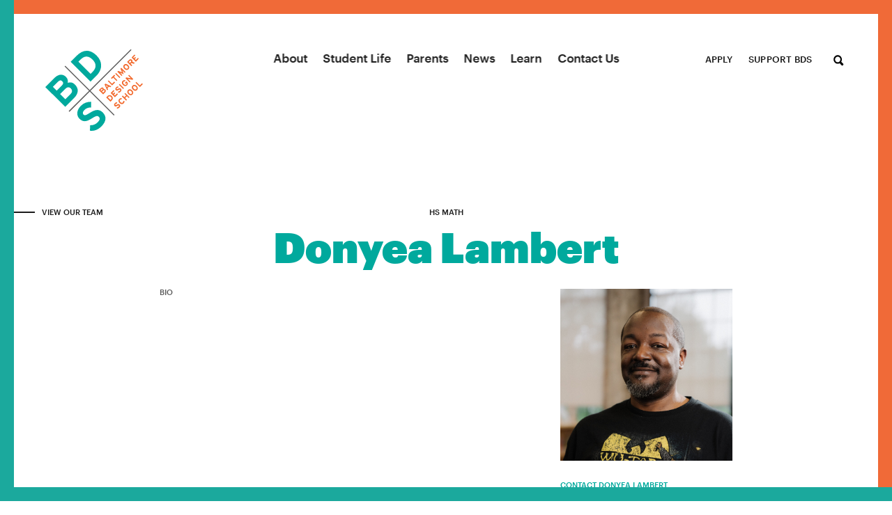

--- FILE ---
content_type: text/html; charset=UTF-8
request_url: https://baltimoredesignschool.com/team/donyea-lambert/
body_size: 21063
content:
<!DOCTYPE html ><html class="no-js" lang="en"><head><meta charset="utf-8"><meta http-equiv="X-UA-Compatible" content="IE=edge,chrome=1"><meta http-equiv="cleartype" content="on"><meta name="HandheldFriendly" content="True"><meta name="MobileOptimized" content="320"><meta name="viewport" content="width=device-width, initial-scale=1.0, maximum-scale=5.0">	<META HTTP-EQUIV='PRAGMA' CONTENT='NO-CACHE'>
	<META HTTP-EQUIV='CACHE-CONTROL' CONTENT='NO-CACHE'>
	<meta name="twitter:card" content="summary_large_image">
	<meta name="twitter:site" content="@ USER NAME HERE">
	<meta name="twitter:creator" content="@ USER NAME HERE">
	<meta name="twitter:title" content="Donyea Lambert -">
	<meta name="twitter:url" content="https://baltimoredesignschool.com/team/donyea-lambert/">
	<meta name="twitter:description" content="">
	<meta name="twitter:image" content="https://baltimoredesignschool.com/wp-content/uploads/2023/08/Lambert-scaled-e1757432119540.jpg" alt="" width="800" height="600" />
	<title>Donyea Lambert -</title><link rel="stylesheet" type="text/css" href="https://baltimoredesignschool.com/wp-content/themes/bds/style.css">

<link rel="apple-touch-icon-precomposed" sizes="57x57" href="https://baltimoredesignschool.com/wp-content/themes/bds/assets/images/icon/apple-touch-icon-57x57.png" />
<link rel="apple-touch-icon-precomposed" sizes="114x114" href="https://baltimoredesignschool.com/wp-content/themes/bds/assets/images/icon/apple-touch-icon-114x114.png" />
<link rel="apple-touch-icon-precomposed" sizes="72x72" href="https://baltimoredesignschool.com/wp-content/themes/bds/assets/images/icon/apple-touch-icon-72x72.png" />
<link rel="apple-touch-icon-precomposed" sizes="144x144" href="https://baltimoredesignschool.com/wp-content/themes/bds/assets/images/icon/apple-touch-icon-144x144.png" />
<link rel="apple-touch-icon-precomposed" sizes="60x60" href="https://baltimoredesignschool.com/wp-content/themes/bds/assets/images/icon/apple-touch-icon-60x60.png" />
<link rel="apple-touch-icon-precomposed" sizes="120x120" href="https://baltimoredesignschool.com/wp-content/themes/bds/assets/images/icon/apple-touch-icon-120x120.png" />
<link rel="apple-touch-icon-precomposed" sizes="76x76" href="https://baltimoredesignschool.com/wp-content/themes/bds/assets/images/icon/apple-touch-icon-76x76.png" />
<link rel="apple-touch-icon-precomposed" sizes="152x152" href="https://baltimoredesignschool.com/wp-content/themes/bds/assets/images/icon/apple-touch-icon-152x152.png" />
<link rel="icon" type="image/png" href="https://baltimoredesignschool.com/wp-content/themes/bds/assets/images/icon/favicon-196x196.png" sizes="196x196" />
<link rel="icon" type="image/png" href="https://baltimoredesignschool.com/wp-content/themes/bds/assets/images/icon/favicon-96x96.png" sizes="96x96" />
<link rel="icon" type="image/png" href="https://baltimoredesignschool.com/wp-content/themes/bds/assets/images/icon/favicon-32x32.png" sizes="32x32" />
<link rel="icon" type="image/png" href="https://baltimoredesignschool.com/wp-content/themes/bds/assets/images/icon/favicon-16x16.png" sizes="16x16" />
<link rel="icon" type="image/png" href="https://baltimoredesignschool.com/wp-content/themes/bds/assets/images/icon/favicon-128.png" sizes="128x128" />

<script src="https://baltimoredesignschool.com/wp-content/themes/bds/assets/js/modernizr.js"></script>	<script src="https://baltimoredesignschool.com/wp-content/themes/bds/assets/js/libs.min.js"></script>	
	<script type="text/javascript">$templateDirectory="https://baltimoredesignschool.com/wp-content/themes/bds";</script><script type="text/javascript">$homeURL="https://baltimoredesignschool.com";</script><!-- Global site tag (gtag.js) - Google Analytics -->
<script async src="https://www.googletagmanager.com/gtag/js?id=UA-118524607-1"></script>
<script>
window.dataLayer = window.dataLayer || [];
function gtag(){dataLayer.push(arguments);}
gtag('js', new Date());

gtag('config', 'UA-118524607-1');
</script><meta name='robots' content='index, follow, max-image-preview:large, max-snippet:-1, max-video-preview:-1' />
	<style>img:is([sizes="auto" i], [sizes^="auto," i]) { contain-intrinsic-size: 3000px 1500px }</style>
	
	<!-- This site is optimized with the Yoast SEO plugin v26.8 - https://yoast.com/product/yoast-seo-wordpress/ -->
	<link rel="canonical" href="https://baltimoredesignschool.com/team/donyea-lambert/" />
	<meta property="og:locale" content="en_US" />
	<meta property="og:type" content="article" />
	<meta property="og:title" content="Donyea Lambert -" />
	<meta property="og:url" content="https://baltimoredesignschool.com/team/donyea-lambert/" />
	<meta property="article:modified_time" content="2025-09-09T15:35:33+00:00" />
	<meta property="og:image" content="https://baltimoredesignschool.com/wp-content/uploads/2023/08/Lambert-scaled-e1757432119540.jpg" />
	<meta property="og:image:width" content="1596" />
	<meta property="og:image:height" content="1600" />
	<meta property="og:image:type" content="image/jpeg" />
	<meta name="twitter:card" content="summary_large_image" />
	<script type="application/ld+json" class="yoast-schema-graph">{"@context":"https://schema.org","@graph":[{"@type":"WebPage","@id":"https://baltimoredesignschool.com/team/donyea-lambert/","url":"https://baltimoredesignschool.com/team/donyea-lambert/","name":"Donyea Lambert -","isPartOf":{"@id":"https://baltimoredesignschool.com/#website"},"primaryImageOfPage":{"@id":"https://baltimoredesignschool.com/team/donyea-lambert/#primaryimage"},"image":{"@id":"https://baltimoredesignschool.com/team/donyea-lambert/#primaryimage"},"thumbnailUrl":"https://baltimoredesignschool.com/wp-content/uploads/2023/08/Lambert-scaled-e1757432119540.jpg","datePublished":"2023-08-31T18:25:24+00:00","dateModified":"2025-09-09T15:35:33+00:00","breadcrumb":{"@id":"https://baltimoredesignschool.com/team/donyea-lambert/#breadcrumb"},"inLanguage":"en-US","potentialAction":[{"@type":"ReadAction","target":["https://baltimoredesignschool.com/team/donyea-lambert/"]}]},{"@type":"ImageObject","inLanguage":"en-US","@id":"https://baltimoredesignschool.com/team/donyea-lambert/#primaryimage","url":"https://baltimoredesignschool.com/wp-content/uploads/2023/08/Lambert-scaled-e1757432119540.jpg","contentUrl":"https://baltimoredesignschool.com/wp-content/uploads/2023/08/Lambert-scaled-e1757432119540.jpg","width":1596,"height":1600},{"@type":"BreadcrumbList","@id":"https://baltimoredesignschool.com/team/donyea-lambert/#breadcrumb","itemListElement":[{"@type":"ListItem","position":1,"name":"Home","item":"https://baltimoredesignschool.com/"},{"@type":"ListItem","position":2,"name":"Donyea Lambert"}]},{"@type":"WebSite","@id":"https://baltimoredesignschool.com/#website","url":"https://baltimoredesignschool.com/","name":"","description":"Design your future. Baltimore Design School is a grade 6-12 transformation school with a focus on academics, graphic design, fashion design, and architecture.","potentialAction":[{"@type":"SearchAction","target":{"@type":"EntryPoint","urlTemplate":"https://baltimoredesignschool.com/?s={search_term_string}"},"query-input":{"@type":"PropertyValueSpecification","valueRequired":true,"valueName":"search_term_string"}}],"inLanguage":"en-US"}]}</script>
	<!-- / Yoast SEO plugin. -->


		<!-- This site uses the Google Analytics by MonsterInsights plugin v9.11.1 - Using Analytics tracking - https://www.monsterinsights.com/ -->
							<script src="//www.googletagmanager.com/gtag/js?id=G-WP42WMR0FF"  data-cfasync="false" data-wpfc-render="false" type="text/javascript" async></script>
			<script data-cfasync="false" data-wpfc-render="false" type="text/javascript">
				var mi_version = '9.11.1';
				var mi_track_user = true;
				var mi_no_track_reason = '';
								var MonsterInsightsDefaultLocations = {"page_location":"https:\/\/baltimoredesignschool.com\/team\/donyea-lambert\/"};
								MonsterInsightsDefaultLocations.page_location = window.location.href;
								if ( typeof MonsterInsightsPrivacyGuardFilter === 'function' ) {
					var MonsterInsightsLocations = (typeof MonsterInsightsExcludeQuery === 'object') ? MonsterInsightsPrivacyGuardFilter( MonsterInsightsExcludeQuery ) : MonsterInsightsPrivacyGuardFilter( MonsterInsightsDefaultLocations );
				} else {
					var MonsterInsightsLocations = (typeof MonsterInsightsExcludeQuery === 'object') ? MonsterInsightsExcludeQuery : MonsterInsightsDefaultLocations;
				}

								var disableStrs = [
										'ga-disable-G-WP42WMR0FF',
									];

				/* Function to detect opted out users */
				function __gtagTrackerIsOptedOut() {
					for (var index = 0; index < disableStrs.length; index++) {
						if (document.cookie.indexOf(disableStrs[index] + '=true') > -1) {
							return true;
						}
					}

					return false;
				}

				/* Disable tracking if the opt-out cookie exists. */
				if (__gtagTrackerIsOptedOut()) {
					for (var index = 0; index < disableStrs.length; index++) {
						window[disableStrs[index]] = true;
					}
				}

				/* Opt-out function */
				function __gtagTrackerOptout() {
					for (var index = 0; index < disableStrs.length; index++) {
						document.cookie = disableStrs[index] + '=true; expires=Thu, 31 Dec 2099 23:59:59 UTC; path=/';
						window[disableStrs[index]] = true;
					}
				}

				if ('undefined' === typeof gaOptout) {
					function gaOptout() {
						__gtagTrackerOptout();
					}
				}
								window.dataLayer = window.dataLayer || [];

				window.MonsterInsightsDualTracker = {
					helpers: {},
					trackers: {},
				};
				if (mi_track_user) {
					function __gtagDataLayer() {
						dataLayer.push(arguments);
					}

					function __gtagTracker(type, name, parameters) {
						if (!parameters) {
							parameters = {};
						}

						if (parameters.send_to) {
							__gtagDataLayer.apply(null, arguments);
							return;
						}

						if (type === 'event') {
														parameters.send_to = monsterinsights_frontend.v4_id;
							var hookName = name;
							if (typeof parameters['event_category'] !== 'undefined') {
								hookName = parameters['event_category'] + ':' + name;
							}

							if (typeof MonsterInsightsDualTracker.trackers[hookName] !== 'undefined') {
								MonsterInsightsDualTracker.trackers[hookName](parameters);
							} else {
								__gtagDataLayer('event', name, parameters);
							}
							
						} else {
							__gtagDataLayer.apply(null, arguments);
						}
					}

					__gtagTracker('js', new Date());
					__gtagTracker('set', {
						'developer_id.dZGIzZG': true,
											});
					if ( MonsterInsightsLocations.page_location ) {
						__gtagTracker('set', MonsterInsightsLocations);
					}
										__gtagTracker('config', 'G-WP42WMR0FF', {"forceSSL":"true","link_attribution":"true"} );
										window.gtag = __gtagTracker;										(function () {
						/* https://developers.google.com/analytics/devguides/collection/analyticsjs/ */
						/* ga and __gaTracker compatibility shim. */
						var noopfn = function () {
							return null;
						};
						var newtracker = function () {
							return new Tracker();
						};
						var Tracker = function () {
							return null;
						};
						var p = Tracker.prototype;
						p.get = noopfn;
						p.set = noopfn;
						p.send = function () {
							var args = Array.prototype.slice.call(arguments);
							args.unshift('send');
							__gaTracker.apply(null, args);
						};
						var __gaTracker = function () {
							var len = arguments.length;
							if (len === 0) {
								return;
							}
							var f = arguments[len - 1];
							if (typeof f !== 'object' || f === null || typeof f.hitCallback !== 'function') {
								if ('send' === arguments[0]) {
									var hitConverted, hitObject = false, action;
									if ('event' === arguments[1]) {
										if ('undefined' !== typeof arguments[3]) {
											hitObject = {
												'eventAction': arguments[3],
												'eventCategory': arguments[2],
												'eventLabel': arguments[4],
												'value': arguments[5] ? arguments[5] : 1,
											}
										}
									}
									if ('pageview' === arguments[1]) {
										if ('undefined' !== typeof arguments[2]) {
											hitObject = {
												'eventAction': 'page_view',
												'page_path': arguments[2],
											}
										}
									}
									if (typeof arguments[2] === 'object') {
										hitObject = arguments[2];
									}
									if (typeof arguments[5] === 'object') {
										Object.assign(hitObject, arguments[5]);
									}
									if ('undefined' !== typeof arguments[1].hitType) {
										hitObject = arguments[1];
										if ('pageview' === hitObject.hitType) {
											hitObject.eventAction = 'page_view';
										}
									}
									if (hitObject) {
										action = 'timing' === arguments[1].hitType ? 'timing_complete' : hitObject.eventAction;
										hitConverted = mapArgs(hitObject);
										__gtagTracker('event', action, hitConverted);
									}
								}
								return;
							}

							function mapArgs(args) {
								var arg, hit = {};
								var gaMap = {
									'eventCategory': 'event_category',
									'eventAction': 'event_action',
									'eventLabel': 'event_label',
									'eventValue': 'event_value',
									'nonInteraction': 'non_interaction',
									'timingCategory': 'event_category',
									'timingVar': 'name',
									'timingValue': 'value',
									'timingLabel': 'event_label',
									'page': 'page_path',
									'location': 'page_location',
									'title': 'page_title',
									'referrer' : 'page_referrer',
								};
								for (arg in args) {
																		if (!(!args.hasOwnProperty(arg) || !gaMap.hasOwnProperty(arg))) {
										hit[gaMap[arg]] = args[arg];
									} else {
										hit[arg] = args[arg];
									}
								}
								return hit;
							}

							try {
								f.hitCallback();
							} catch (ex) {
							}
						};
						__gaTracker.create = newtracker;
						__gaTracker.getByName = newtracker;
						__gaTracker.getAll = function () {
							return [];
						};
						__gaTracker.remove = noopfn;
						__gaTracker.loaded = true;
						window['__gaTracker'] = __gaTracker;
					})();
									} else {
										console.log("");
					(function () {
						function __gtagTracker() {
							return null;
						}

						window['__gtagTracker'] = __gtagTracker;
						window['gtag'] = __gtagTracker;
					})();
									}
			</script>
							<!-- / Google Analytics by MonsterInsights -->
		<link rel='stylesheet' id='wp-block-library-css' href='https://baltimoredesignschool.com/wp-includes/css/dist/block-library/style.min.css?ver=6.8.3' type='text/css' media='all' />
<style id='classic-theme-styles-inline-css' type='text/css'>
/*! This file is auto-generated */
.wp-block-button__link{color:#fff;background-color:#32373c;border-radius:9999px;box-shadow:none;text-decoration:none;padding:calc(.667em + 2px) calc(1.333em + 2px);font-size:1.125em}.wp-block-file__button{background:#32373c;color:#fff;text-decoration:none}
</style>
<style id='global-styles-inline-css' type='text/css'>
:root{--wp--preset--aspect-ratio--square: 1;--wp--preset--aspect-ratio--4-3: 4/3;--wp--preset--aspect-ratio--3-4: 3/4;--wp--preset--aspect-ratio--3-2: 3/2;--wp--preset--aspect-ratio--2-3: 2/3;--wp--preset--aspect-ratio--16-9: 16/9;--wp--preset--aspect-ratio--9-16: 9/16;--wp--preset--color--black: #000000;--wp--preset--color--cyan-bluish-gray: #abb8c3;--wp--preset--color--white: #ffffff;--wp--preset--color--pale-pink: #f78da7;--wp--preset--color--vivid-red: #cf2e2e;--wp--preset--color--luminous-vivid-orange: #ff6900;--wp--preset--color--luminous-vivid-amber: #fcb900;--wp--preset--color--light-green-cyan: #7bdcb5;--wp--preset--color--vivid-green-cyan: #00d084;--wp--preset--color--pale-cyan-blue: #8ed1fc;--wp--preset--color--vivid-cyan-blue: #0693e3;--wp--preset--color--vivid-purple: #9b51e0;--wp--preset--gradient--vivid-cyan-blue-to-vivid-purple: linear-gradient(135deg,rgba(6,147,227,1) 0%,rgb(155,81,224) 100%);--wp--preset--gradient--light-green-cyan-to-vivid-green-cyan: linear-gradient(135deg,rgb(122,220,180) 0%,rgb(0,208,130) 100%);--wp--preset--gradient--luminous-vivid-amber-to-luminous-vivid-orange: linear-gradient(135deg,rgba(252,185,0,1) 0%,rgba(255,105,0,1) 100%);--wp--preset--gradient--luminous-vivid-orange-to-vivid-red: linear-gradient(135deg,rgba(255,105,0,1) 0%,rgb(207,46,46) 100%);--wp--preset--gradient--very-light-gray-to-cyan-bluish-gray: linear-gradient(135deg,rgb(238,238,238) 0%,rgb(169,184,195) 100%);--wp--preset--gradient--cool-to-warm-spectrum: linear-gradient(135deg,rgb(74,234,220) 0%,rgb(151,120,209) 20%,rgb(207,42,186) 40%,rgb(238,44,130) 60%,rgb(251,105,98) 80%,rgb(254,248,76) 100%);--wp--preset--gradient--blush-light-purple: linear-gradient(135deg,rgb(255,206,236) 0%,rgb(152,150,240) 100%);--wp--preset--gradient--blush-bordeaux: linear-gradient(135deg,rgb(254,205,165) 0%,rgb(254,45,45) 50%,rgb(107,0,62) 100%);--wp--preset--gradient--luminous-dusk: linear-gradient(135deg,rgb(255,203,112) 0%,rgb(199,81,192) 50%,rgb(65,88,208) 100%);--wp--preset--gradient--pale-ocean: linear-gradient(135deg,rgb(255,245,203) 0%,rgb(182,227,212) 50%,rgb(51,167,181) 100%);--wp--preset--gradient--electric-grass: linear-gradient(135deg,rgb(202,248,128) 0%,rgb(113,206,126) 100%);--wp--preset--gradient--midnight: linear-gradient(135deg,rgb(2,3,129) 0%,rgb(40,116,252) 100%);--wp--preset--font-size--small: 13px;--wp--preset--font-size--medium: 20px;--wp--preset--font-size--large: 36px;--wp--preset--font-size--x-large: 42px;--wp--preset--spacing--20: 0.44rem;--wp--preset--spacing--30: 0.67rem;--wp--preset--spacing--40: 1rem;--wp--preset--spacing--50: 1.5rem;--wp--preset--spacing--60: 2.25rem;--wp--preset--spacing--70: 3.38rem;--wp--preset--spacing--80: 5.06rem;--wp--preset--shadow--natural: 6px 6px 9px rgba(0, 0, 0, 0.2);--wp--preset--shadow--deep: 12px 12px 50px rgba(0, 0, 0, 0.4);--wp--preset--shadow--sharp: 6px 6px 0px rgba(0, 0, 0, 0.2);--wp--preset--shadow--outlined: 6px 6px 0px -3px rgba(255, 255, 255, 1), 6px 6px rgba(0, 0, 0, 1);--wp--preset--shadow--crisp: 6px 6px 0px rgba(0, 0, 0, 1);}:where(.is-layout-flex){gap: 0.5em;}:where(.is-layout-grid){gap: 0.5em;}body .is-layout-flex{display: flex;}.is-layout-flex{flex-wrap: wrap;align-items: center;}.is-layout-flex > :is(*, div){margin: 0;}body .is-layout-grid{display: grid;}.is-layout-grid > :is(*, div){margin: 0;}:where(.wp-block-columns.is-layout-flex){gap: 2em;}:where(.wp-block-columns.is-layout-grid){gap: 2em;}:where(.wp-block-post-template.is-layout-flex){gap: 1.25em;}:where(.wp-block-post-template.is-layout-grid){gap: 1.25em;}.has-black-color{color: var(--wp--preset--color--black) !important;}.has-cyan-bluish-gray-color{color: var(--wp--preset--color--cyan-bluish-gray) !important;}.has-white-color{color: var(--wp--preset--color--white) !important;}.has-pale-pink-color{color: var(--wp--preset--color--pale-pink) !important;}.has-vivid-red-color{color: var(--wp--preset--color--vivid-red) !important;}.has-luminous-vivid-orange-color{color: var(--wp--preset--color--luminous-vivid-orange) !important;}.has-luminous-vivid-amber-color{color: var(--wp--preset--color--luminous-vivid-amber) !important;}.has-light-green-cyan-color{color: var(--wp--preset--color--light-green-cyan) !important;}.has-vivid-green-cyan-color{color: var(--wp--preset--color--vivid-green-cyan) !important;}.has-pale-cyan-blue-color{color: var(--wp--preset--color--pale-cyan-blue) !important;}.has-vivid-cyan-blue-color{color: var(--wp--preset--color--vivid-cyan-blue) !important;}.has-vivid-purple-color{color: var(--wp--preset--color--vivid-purple) !important;}.has-black-background-color{background-color: var(--wp--preset--color--black) !important;}.has-cyan-bluish-gray-background-color{background-color: var(--wp--preset--color--cyan-bluish-gray) !important;}.has-white-background-color{background-color: var(--wp--preset--color--white) !important;}.has-pale-pink-background-color{background-color: var(--wp--preset--color--pale-pink) !important;}.has-vivid-red-background-color{background-color: var(--wp--preset--color--vivid-red) !important;}.has-luminous-vivid-orange-background-color{background-color: var(--wp--preset--color--luminous-vivid-orange) !important;}.has-luminous-vivid-amber-background-color{background-color: var(--wp--preset--color--luminous-vivid-amber) !important;}.has-light-green-cyan-background-color{background-color: var(--wp--preset--color--light-green-cyan) !important;}.has-vivid-green-cyan-background-color{background-color: var(--wp--preset--color--vivid-green-cyan) !important;}.has-pale-cyan-blue-background-color{background-color: var(--wp--preset--color--pale-cyan-blue) !important;}.has-vivid-cyan-blue-background-color{background-color: var(--wp--preset--color--vivid-cyan-blue) !important;}.has-vivid-purple-background-color{background-color: var(--wp--preset--color--vivid-purple) !important;}.has-black-border-color{border-color: var(--wp--preset--color--black) !important;}.has-cyan-bluish-gray-border-color{border-color: var(--wp--preset--color--cyan-bluish-gray) !important;}.has-white-border-color{border-color: var(--wp--preset--color--white) !important;}.has-pale-pink-border-color{border-color: var(--wp--preset--color--pale-pink) !important;}.has-vivid-red-border-color{border-color: var(--wp--preset--color--vivid-red) !important;}.has-luminous-vivid-orange-border-color{border-color: var(--wp--preset--color--luminous-vivid-orange) !important;}.has-luminous-vivid-amber-border-color{border-color: var(--wp--preset--color--luminous-vivid-amber) !important;}.has-light-green-cyan-border-color{border-color: var(--wp--preset--color--light-green-cyan) !important;}.has-vivid-green-cyan-border-color{border-color: var(--wp--preset--color--vivid-green-cyan) !important;}.has-pale-cyan-blue-border-color{border-color: var(--wp--preset--color--pale-cyan-blue) !important;}.has-vivid-cyan-blue-border-color{border-color: var(--wp--preset--color--vivid-cyan-blue) !important;}.has-vivid-purple-border-color{border-color: var(--wp--preset--color--vivid-purple) !important;}.has-vivid-cyan-blue-to-vivid-purple-gradient-background{background: var(--wp--preset--gradient--vivid-cyan-blue-to-vivid-purple) !important;}.has-light-green-cyan-to-vivid-green-cyan-gradient-background{background: var(--wp--preset--gradient--light-green-cyan-to-vivid-green-cyan) !important;}.has-luminous-vivid-amber-to-luminous-vivid-orange-gradient-background{background: var(--wp--preset--gradient--luminous-vivid-amber-to-luminous-vivid-orange) !important;}.has-luminous-vivid-orange-to-vivid-red-gradient-background{background: var(--wp--preset--gradient--luminous-vivid-orange-to-vivid-red) !important;}.has-very-light-gray-to-cyan-bluish-gray-gradient-background{background: var(--wp--preset--gradient--very-light-gray-to-cyan-bluish-gray) !important;}.has-cool-to-warm-spectrum-gradient-background{background: var(--wp--preset--gradient--cool-to-warm-spectrum) !important;}.has-blush-light-purple-gradient-background{background: var(--wp--preset--gradient--blush-light-purple) !important;}.has-blush-bordeaux-gradient-background{background: var(--wp--preset--gradient--blush-bordeaux) !important;}.has-luminous-dusk-gradient-background{background: var(--wp--preset--gradient--luminous-dusk) !important;}.has-pale-ocean-gradient-background{background: var(--wp--preset--gradient--pale-ocean) !important;}.has-electric-grass-gradient-background{background: var(--wp--preset--gradient--electric-grass) !important;}.has-midnight-gradient-background{background: var(--wp--preset--gradient--midnight) !important;}.has-small-font-size{font-size: var(--wp--preset--font-size--small) !important;}.has-medium-font-size{font-size: var(--wp--preset--font-size--medium) !important;}.has-large-font-size{font-size: var(--wp--preset--font-size--large) !important;}.has-x-large-font-size{font-size: var(--wp--preset--font-size--x-large) !important;}
:where(.wp-block-post-template.is-layout-flex){gap: 1.25em;}:where(.wp-block-post-template.is-layout-grid){gap: 1.25em;}
:where(.wp-block-columns.is-layout-flex){gap: 2em;}:where(.wp-block-columns.is-layout-grid){gap: 2em;}
:root :where(.wp-block-pullquote){font-size: 1.5em;line-height: 1.6;}
</style>
<link rel='stylesheet' id='events-manager-css' href='https://baltimoredesignschool.com/wp-content/plugins/events-manager/includes/css/events-manager.min.css?ver=7.2.3.1' type='text/css' media='all' />
<style id='events-manager-inline-css' type='text/css'>
body .em { --font-family : inherit; --font-weight : inherit; --font-size : 1em; --line-height : inherit; }
</style>
<script type="text/javascript" src="https://baltimoredesignschool.com/wp-content/plugins/google-analytics-for-wordpress/assets/js/frontend-gtag.min.js?ver=9.11.1" id="monsterinsights-frontend-script-js" async="async" data-wp-strategy="async"></script>
<script data-cfasync="false" data-wpfc-render="false" type="text/javascript" id='monsterinsights-frontend-script-js-extra'>/* <![CDATA[ */
var monsterinsights_frontend = {"js_events_tracking":"true","download_extensions":"doc,pdf,ppt,zip,xls,docx,pptx,xlsx","inbound_paths":"[{\"path\":\"\\\/go\\\/\",\"label\":\"affiliate\"},{\"path\":\"\\\/recommend\\\/\",\"label\":\"affiliate\"}]","home_url":"https:\/\/baltimoredesignschool.com","hash_tracking":"false","v4_id":"G-WP42WMR0FF"};/* ]]> */
</script>
<script type="text/javascript" src="https://baltimoredesignschool.com/wp-includes/js/jquery/jquery.min.js?ver=3.7.1" id="jquery-core-js"></script>
<script type="text/javascript" src="https://baltimoredesignschool.com/wp-includes/js/jquery/jquery-migrate.min.js?ver=3.4.1" id="jquery-migrate-js"></script>
<script type="text/javascript" src="https://baltimoredesignschool.com/wp-includes/js/jquery/ui/core.min.js?ver=1.13.3" id="jquery-ui-core-js"></script>
<script type="text/javascript" src="https://baltimoredesignschool.com/wp-includes/js/jquery/ui/mouse.min.js?ver=1.13.3" id="jquery-ui-mouse-js"></script>
<script type="text/javascript" src="https://baltimoredesignschool.com/wp-includes/js/jquery/ui/sortable.min.js?ver=1.13.3" id="jquery-ui-sortable-js"></script>
<script type="text/javascript" src="https://baltimoredesignschool.com/wp-includes/js/jquery/ui/datepicker.min.js?ver=1.13.3" id="jquery-ui-datepicker-js"></script>
<script type="text/javascript" id="jquery-ui-datepicker-js-after">
/* <![CDATA[ */
jQuery(function(jQuery){jQuery.datepicker.setDefaults({"closeText":"Close","currentText":"Today","monthNames":["January","February","March","April","May","June","July","August","September","October","November","December"],"monthNamesShort":["Jan","Feb","Mar","Apr","May","Jun","Jul","Aug","Sep","Oct","Nov","Dec"],"nextText":"Next","prevText":"Previous","dayNames":["Sunday","Monday","Tuesday","Wednesday","Thursday","Friday","Saturday"],"dayNamesShort":["Sun","Mon","Tue","Wed","Thu","Fri","Sat"],"dayNamesMin":["S","M","T","W","T","F","S"],"dateFormat":"MM d, yy","firstDay":1,"isRTL":false});});
/* ]]> */
</script>
<script type="text/javascript" src="https://baltimoredesignschool.com/wp-includes/js/jquery/ui/resizable.min.js?ver=1.13.3" id="jquery-ui-resizable-js"></script>
<script type="text/javascript" src="https://baltimoredesignschool.com/wp-includes/js/jquery/ui/draggable.min.js?ver=1.13.3" id="jquery-ui-draggable-js"></script>
<script type="text/javascript" src="https://baltimoredesignschool.com/wp-includes/js/jquery/ui/controlgroup.min.js?ver=1.13.3" id="jquery-ui-controlgroup-js"></script>
<script type="text/javascript" src="https://baltimoredesignschool.com/wp-includes/js/jquery/ui/checkboxradio.min.js?ver=1.13.3" id="jquery-ui-checkboxradio-js"></script>
<script type="text/javascript" src="https://baltimoredesignschool.com/wp-includes/js/jquery/ui/button.min.js?ver=1.13.3" id="jquery-ui-button-js"></script>
<script type="text/javascript" src="https://baltimoredesignschool.com/wp-includes/js/jquery/ui/dialog.min.js?ver=1.13.3" id="jquery-ui-dialog-js"></script>
<script type="text/javascript" id="events-manager-js-extra">
/* <![CDATA[ */
var EM = {"ajaxurl":"https:\/\/baltimoredesignschool.com\/wp-admin\/admin-ajax.php","locationajaxurl":"https:\/\/baltimoredesignschool.com\/wp-admin\/admin-ajax.php?action=locations_search","firstDay":"1","locale":"en","dateFormat":"yy-mm-dd","ui_css":"https:\/\/baltimoredesignschool.com\/wp-content\/plugins\/events-manager\/includes\/css\/jquery-ui\/build.min.css","show24hours":"0","is_ssl":"1","autocomplete_limit":"10","calendar":{"breakpoints":{"small":560,"medium":908,"large":false},"month_format":"M Y"},"phone":"","datepicker":{"format":"d\/m\/Y"},"search":{"breakpoints":{"small":650,"medium":850,"full":false}},"url":"https:\/\/baltimoredesignschool.com\/wp-content\/plugins\/events-manager","assets":{"input.em-uploader":{"js":{"em-uploader":{"url":"https:\/\/baltimoredesignschool.com\/wp-content\/plugins\/events-manager\/includes\/js\/em-uploader.js?v=7.2.3.1","event":"em_uploader_ready"}}},".em-event-editor":{"js":{"event-editor":{"url":"https:\/\/baltimoredesignschool.com\/wp-content\/plugins\/events-manager\/includes\/js\/events-manager-event-editor.js?v=7.2.3.1","event":"em_event_editor_ready"}},"css":{"event-editor":"https:\/\/baltimoredesignschool.com\/wp-content\/plugins\/events-manager\/includes\/css\/events-manager-event-editor.min.css?v=7.2.3.1"}},".em-recurrence-sets, .em-timezone":{"js":{"luxon":{"url":"luxon\/luxon.js?v=7.2.3.1","event":"em_luxon_ready"}}},".em-booking-form, #em-booking-form, .em-booking-recurring, .em-event-booking-form":{"js":{"em-bookings":{"url":"https:\/\/baltimoredesignschool.com\/wp-content\/plugins\/events-manager\/includes\/js\/bookingsform.js?v=7.2.3.1","event":"em_booking_form_js_loaded"}}},"#em-opt-archetypes":{"js":{"archetypes":"https:\/\/baltimoredesignschool.com\/wp-content\/plugins\/events-manager\/includes\/js\/admin-archetype-editor.js?v=7.2.3.1","archetypes_ms":"https:\/\/baltimoredesignschool.com\/wp-content\/plugins\/events-manager\/includes\/js\/admin-archetypes.js?v=7.2.3.1","qs":"qs\/qs.js?v=7.2.3.1"}}},"cached":"1","txt_search":"Search","txt_searching":"Searching...","txt_loading":"Loading..."};
/* ]]> */
</script>
<script type="text/javascript" src="https://baltimoredesignschool.com/wp-content/plugins/events-manager/includes/js/events-manager.js?ver=7.2.3.1" id="events-manager-js"></script>
<link rel="https://api.w.org/" href="https://baltimoredesignschool.com/wp-json/" /><link rel="EditURI" type="application/rsd+xml" title="RSD" href="https://baltimoredesignschool.com/xmlrpc.php?rsd" />
<link rel='shortlink' href='https://baltimoredesignschool.com/?p=4348' />
<link rel="alternate" title="oEmbed (JSON)" type="application/json+oembed" href="https://baltimoredesignschool.com/wp-json/oembed/1.0/embed?url=https%3A%2F%2Fbaltimoredesignschool.com%2Fteam%2Fdonyea-lambert%2F" />
<link rel="alternate" title="oEmbed (XML)" type="text/xml+oembed" href="https://baltimoredesignschool.com/wp-json/oembed/1.0/embed?url=https%3A%2F%2Fbaltimoredesignschool.com%2Fteam%2Fdonyea-lambert%2F&#038;format=xml" />
</head><body class="wp-singular team-template-default single single-team postid-4348 wp-theme-bds"><svg id="icon-spritesheet" data-name="tabularasa-sprites" xmlns="http://www.w3.org/2000/svg" xmlns:xlink="http://www.w3.org/1999/xlink" viewBox="0 0 776 137.9" style="display: none;">
	<title>icon-spritesheet</title>
	<symbol id="instagram" viewBox="0 0 70 70">
		<path d="M10.3,45.5c0-6,0-12,0-18c0-0.2,0.1-0.3,0.1-0.5c0.1-2.1,0.2-4.2,0.7-6.3c1.2-4.7,3.9-8,8.3-10c2.4-1,5-1.3,7.6-1.4
				c0.6,0,1.1-0.1,1.7-0.1c6,0,12,0,18,0c0.2,0,0.3,0.1,0.5,0.1c2.1,0.1,4.2,0.2,6.3,0.7c4.7,1.2,8,3.9,10,8.3c1,2.4,1.3,5,1.4,7.6
				c0,0.6,0.1,1.1,0.1,1.7c0,6,0,12,0,18c0,0.2-0.1,0.3-0.1,0.5c-0.1,2.1-0.2,4.2-0.7,6.3c-1.2,4.7-3.9,8-8.3,10
				c-2.4,1-5,1.3-7.6,1.4c-0.6,0-1.1,0.1-1.7,0.1c-6,0-12,0-18,0c-0.2,0-0.3-0.1-0.5-0.1c-2.1-0.1-4.2-0.2-6.3-0.7
				c-4.7-1.2-8-3.9-10-8.3c-1-2.4-1.3-5-1.4-7.6C10.4,46.6,10.4,46,10.3,45.5z M60.1,36.5C60.1,36.5,60.1,36.5,60.1,36.5
				c-0.1-2.3,0-4.6-0.1-6.8c-0.1-2.1-0.1-4.3-0.4-6.4c-0.2-2-0.9-3.9-2.3-5.5c-1.9-2.2-4.5-3.2-7.3-3.3c-3.2-0.2-6.4-0.2-9.6-0.3
				c-3.2,0-6.4,0-9.6,0c-2.1,0-4.3,0.1-6.4,0.4c-2,0.2-3.9,0.9-5.5,2.3c-2.2,1.9-3.2,4.5-3.3,7.3c-0.2,3.2-0.2,6.4-0.3,9.6
				c0,3.2,0,6.4,0,9.6c0,2.1,0.1,4.3,0.4,6.4c0.2,2,0.9,3.9,2.3,5.5c1.9,2.2,4.5,3.2,7.3,3.3c3.2,0.2,6.4,0.2,9.6,0.3
				c3.2,0,6.4,0,9.6,0c2.4-0.1,4.7-0.1,7.1-0.5c4-0.6,6.7-2.9,7.7-6.9c0.3-1.3,0.5-2.6,0.6-4C60,43.8,60,40.2,60.1,36.5z"/>
			<path d="M51.7,36.5c0,7.8-6.3,14-14.1,14c-7.7,0-14-6.3-14-14.1c0-7.8,6.3-14.1,14.1-14C45.4,22.4,51.7,28.7,51.7,36.5z
				 M37.7,45.6c5,0,9.1-4.1,9.1-9c0-5.1-4-9.2-9-9.2c-5.1,0-9.2,4-9.2,9.1C28.6,41.5,32.6,45.6,37.7,45.6z"/>
			<path d="M52.2,18.6c1.8,0,3.3,1.5,3.3,3.3c0,1.8-1.5,3.3-3.3,3.3c-1.8,0-3.3-1.5-3.3-3.3C49,20.1,50.4,18.6,52.2,18.6z"/>
	</symbol>
	<symbol id="youtube" viewBox="70 0 70 70">
	    <path d="M134.17,36.17a7,7,0,0,0-6-5.45,186.35,186.35,0,0,0-20.77-.77,186.41,186.41,0,0,0-20.77.77,7,7,0,0,0-6,5.45,59.39,59.39,0,0,0-1,13.11c0,4.33,0,8.91,1,13.11a7,7,0,0,0,6,5.45,186.37,186.37,0,0,0,20.77.77,186.23,186.23,0,0,0,20.77-.77,7,7,0,0,0,6-5.45c1-4.2,1-8.79,1-13.11S135.14,40.37,134.17,36.17ZM95.49,39.42h-4V60.75H87.74V39.42H83.8V35.93H95.49Zm10.13,21.33h-3.35v-2c-1.33,1.53-2.6,2.27-3.83,2.27a2.06,2.06,0,0,1-2.16-1.37,9.44,9.44,0,0,1-.3-2.75V42.26h3.35V55.88a10.44,10.44,0,0,0,0,1.3c.08.52.33.78.78.78.67,0,1.38-.52,2.12-1.57V42.26h3.35v18.5Zm12.73-5.55a14.78,14.78,0,0,1-.34,3.73A2.65,2.65,0,0,1,115.33,61a4.57,4.57,0,0,1-3.46-2v1.79h-3.35V35.93h3.35V44a4.54,4.54,0,0,1,3.46-2A2.65,2.65,0,0,1,118,44.12a14.21,14.21,0,0,1,.34,3.72ZM131,52.12h-6.7V55.4c0,1.71.56,2.57,1.71,2.57a1.44,1.44,0,0,0,1.5-1.34,21.09,21.09,0,0,0,.08-2.27H131v.49c0,1.08,0,1.82-.07,2.16a4.78,4.78,0,0,1-.78,2,4.64,4.64,0,0,1-4.05,2A4.8,4.8,0,0,1,122,59.12,7.17,7.17,0,0,1,121,54.77V48.29a7.2,7.2,0,0,1,1-4.36,4.77,4.77,0,0,1,4-1.9,4.66,4.66,0,0,1,4,1.9,7.27,7.27,0,0,1,1,4.36v3.83Z" transform="translate(-2.67 -2.84)"/>
	    <path d="M126,45q-1.68,0-1.68,2.57v1.71h3.35V47.61C127.65,45.9,127.09,45,126,45Z" transform="translate(-2.67 -2.84)"/>
	    <path d="M113.54,45a2.4,2.4,0,0,0-1.67.82V57.14a2.39,2.39,0,0,0,1.67.83c1,0,1.46-.83,1.46-2.5v-7.9C115,45.9,114.51,45,113.54,45Z" transform="translate(-2.67 -2.84)"/>
	    <path d="M115.41,28.24c1.24,0,2.52-.75,3.87-2.3v2h3.39V9.29h-3.39V23.58c-.75,1.06-1.46,1.59-2.14,1.59-.45,0-.72-.27-.79-.79a7.86,7.86,0,0,1,0-1.32V9.29h-3.38V24.07a9.44,9.44,0,0,0,.3,2.78A2.08,2.08,0,0,0,115.41,28.24Z" transform="translate(-2.67 -2.84)"/>
	    <path d="M91.83,17.83V28h3.76V17.83L100.1,2.9h-3.8l-2.56,9.85L91.08,2.9h-4c.79,2.33,1.62,4.66,2.41,7A61.8,61.8,0,0,1,91.83,17.83Z" transform="translate(-2.67 -2.84)"/>
	    <path d="M105.14,28.24a4.62,4.62,0,0,0,4-1.91,7.31,7.31,0,0,0,1.05-4.4V15.39a7.33,7.33,0,0,0-1.05-4.4,5,5,0,0,0-7.9,0,7.27,7.27,0,0,0-1.06,4.4v6.55a7.25,7.25,0,0,0,1.06,4.4A4.62,4.62,0,0,0,105.14,28.24Zm-1.62-13.54c0-1.73.52-2.59,1.62-2.59s1.62.86,1.62,2.59v7.86c0,1.73-.52,2.59-1.62,2.59s-1.62-.87-1.62-2.59Z" transform="translate(-2.67 -2.84)"/>
	  </symbol>
  	<symbol id="twitter" viewBox="140 0 70 70">
		<path d="M213.8,15.3a28.74,28.74,0,0,1-7.9,2.19A13.67,13.67,0,0,0,212,9.89a27.68,27.68,0,0,1-8.77,3.36,13.62,13.62,0,0,0-10.09-4.39,13.85,13.85,0,0,0-13.82,13.82,14.8,14.8,0,0,0,.37,3.14,39.21,39.21,0,0,1-28.44-14.4,13.74,13.74,0,0,0,4.24,18.42,12.79,12.79,0,0,1-6.21-1.75v.15a13.81,13.81,0,0,0,11,13.53,14.71,14.71,0,0,1-3.66.51,16,16,0,0,1-2.63-.22,13.77,13.77,0,0,0,12.87,9.58,27.58,27.58,0,0,1-17.11,5.92,24.86,24.86,0,0,1-3.29-.22,38.91,38.91,0,0,0,21.13,6.21c25.37,0,39.26-21.06,39.26-39.26a14.07,14.07,0,0,0-.07-1.75A30,30,0,0,0,213.8,15.3Z" transform="translate(-2.67 -2.84)"/>
	</symbol>
  	<symbol id="map-marker" viewBox="216 0 70 70">
		<path d="M251.61,37.51a10,10,0,1,1,10-10h0a10,10,0,0,1-10,10h0m0-31.93a22.07,22.07,0,0,0-21.94,22.16h0c0,11.51,10,26.28,16.51,33.67,2.39,2.61,5.43,6.3,5.43,6.3s3-3.69,5.65-6.52c6.73-7,16.07-20.85,16.07-33.45A21.74,21.74,0,0,0,251.61,5.58h0" transform="translate(-2.67 -2.84)"/>
	</symbol>
  	<symbol id="facebook" viewBox="288 0 70 70">
		<path class="f" d="M341.5,17.4h-9.7c-1.2,0-2.4,1.5-2.4,3.5v7h12.1v9.9h-12.1v29.9H318V37.9h-10.4V28H318v-5.9 c0-8.4,5.8-15.2,13.8-15.2h9.7V17.4z"/>
	</symbol>
  	<symbol id="envelope" viewBox="360 0 70 70">
		<path d="M363.08,58.95V25.44a12.24,12.24,0,0,1,1.07.67c6.16,4.43,12.23,9,18.49,13.2,3.58,2.43,7.44,4.4,11.23,6.52a3.85,3.85,0,0,0,3.58.05c1.61-.74,3.27-1.46,4.81-2.35,8.47-5,16.27-10.87,24.07-16.78.64-.49,1.33-.87,2-1.3V58.69c-1.53,3.66-2.71,4.43-6.78,4.43-17.32,0-34.66-.05-52,0C366.3,63.17,364.15,62,363.08,58.95Z" transform="translate(-2.67 -2.84)"/>
		<path d="M428.31,13.41V17c-1.64,1.28-3.27,2.56-4.94,3.84A244.76,244.76,0,0,1,400.5,36.9a8.35,8.35,0,0,1-9.59,0c-9.82-6-18.83-13-27.83-20.13V13.16c1-3.1,3.25-4.25,6.45-4.22,17.39.08,34.76,0,52.13,0,.51,0,1,0,1.53,0a5.14,5.14,0,0,1,4.68,3.38C428,12.72,428.15,13.08,428.31,13.41Z" transform="translate(-2.67 -2.84)"/>
	</symbol>
	<symbol id="phone" viewBox="431 0 70 70">
		<path d="M471.62,40.26c-5.94,5.93-12.82,11.61-15.54,8.89-3.89-3.89-6.29-7.28-14.87-.38S439.22,60.26,443,64c4.35,4.35,20.57.23,36.6-15.8S499.73,16,495.37,11.63C491.6,7.85,487,1.27,480.13,9.84s-3.51,11,.39,14.87C483.23,27.44,477.55,34.32,471.62,40.26Z" transform="translate(-2.67 -2.84)"/>
	</symbol>
	<symbol id="down-arrow" viewBox="504 0 70 70">
		<path d="M510.71,25.55c2.36-2.41,5.63-2.6,8.51,0l21.11,20.24,21.11-20.24c2.88-2.6,6.16-2.41,8.5,0a6.42,6.42,0,0,1,0,8.73c-2.19,2.26-25.36,24.32-25.36,24.32a5.91,5.91,0,0,1-8.51,0s-23.16-22.06-25.36-24.32A6.41,6.41,0,0,1,510.71,25.55Z" transform="translate(-2.67 -2.84)"/>
	</symbol>
	<symbol id="down-arrow-light" viewBox="576 0 70 70">
		<path d="M637.49,23.07a2.43,2.43,0,0,1,3.41,0,2.37,2.37,0,0,1,0,3.38L613.34,53.73a2.43,2.43,0,0,1-3.41,0L582.37,26.44a2.37,2.37,0,0,1,0-3.38,2.43,2.43,0,0,1,3.41,0L611.64,48Z" transform="translate(-2.67 -2.84)"/>
	</symbol>
	<symbol id="close" viewBox="648 0 70 70">
		<path d="M706.66,62.11a6.36,6.36,0,0,1-9,0L683.6,46,669.54,62.11a6.36,6.36,0,1,1-9-9L675.17,36.4,660.53,19.68a6.36,6.36,0,0,1,9-9L683.6,26.76l14.06-16.08a6.36,6.36,0,1,1,9,9L692,36.4l14.63,16.71A6.37,6.37,0,0,1,706.66,62.11Z" transform="translate(-2.67 -2.84)"/>
	</symbol>
	<symbol id="houzz" viewBox="720 0 70 70">
		<path d="M737.91,36.81,758.29,47,737.91,57.19Zm20.38-10.19,20.38,10.19V16.43Zm0,44.16,20.38-10.19V36.81L758.29,47Zm0-67.93L737.91,13V36.81l20.38-10.19Z" transform="translate(-2.67 -2.84)"/>
	</symbol>
	<symbol id="linkedin" viewBox="0 72 70 70">
		<path d="M19.7,85.19a6.15,6.15,0,0,1-6.52,6.52,6.27,6.27,0,0,1-6.52-6.19,6.61,6.61,0,0,1,6.52-6.84A6.34,6.34,0,0,1,19.7,85.19Zm-13,52.15h13V95h-13ZM51,95.61a14.27,14.27,0,0,0-12.39,6.52h-.33l-.65-5.54H25.9c0,3.59.33,7.82.33,12.71v28h13V114.19a10,10,0,0,1,.33-3.26c1-2.28,2.61-5.21,6.19-5.21,4.56,0,6.52,3.91,6.52,9.13v22.49h13V113.21C65.33,101.16,59.14,95.61,51,95.61Z" transform="translate(-2.67 -2.84)"/>
	</symbol>
	<symbol id="menu" viewBox="72 72 70 70">
		<path d="M136,102.69H80.79c-2.38,0-2.59,1.93-2.59,4.31s.21,4.31,2.59,4.31H136c2.38,0,2.59-1.93,2.59-4.31S138.39,102.69,136,102.69Zm0,17.26H80.79c-2.38,0-2.59,1.93-2.59,4.31s.21,4.31,2.59,4.31H136c2.38,0,2.59-1.93,2.59-4.31S138.39,119.94,136,119.94ZM80.79,94.06H136c2.38,0,2.59-1.93,2.59-4.31s-.21-4.31-2.59-4.31H80.79c-2.38,0-2.59,1.93-2.59,4.31S78.41,94.06,80.79,94.06Z" transform="translate(-2.67 -2.84)"/>
	</symbol>
	<symbol id="pinterest" viewBox="144 72 70 70">
		<path d="M179.6,79.07a29.13,29.13,0,1,0,29.13,29.13A29.13,29.13,0,0,0,179.6,79.07Zm2,36c-1.87-.14-2.65-1.07-4.12-2-.8,4.22-1.79,8.27-4.7,10.38-.9-6.39,1.32-11.17,2.35-16.26-1.76-3,.21-8.91,3.92-7.45,4.56,1.81-4,11,1.76,12.15,6,1.2,8.4-10.35,4.7-14.11-5.35-5.42-15.56-.12-14.3,7.64.3,1.9,2.27,2.47.78,5.09-3.42-.76-4.44-3.46-4.31-7.05.21-5.89,5.29-10,10.38-10.58,6.44-.72,12.49,2.36,13.33,8.43C192.33,108.24,188.48,115.64,181.59,115.1Z" transform="translate(-2.67 -2.84)"/>
	</symbol>
	<symbol id="plus" viewBox="216 72 70 70">
		<path d="M283.33,107.7c0,2.89-.25,5.23-3.14,5.23h-23v23c0,2.89-2.34,3.14-5.23,3.14s-5.23-.26-5.23-3.14v-23h-23c-2.89,0-3.14-2.34-3.14-5.23s.26-5.23,3.14-5.23h23v-23c0-2.89,2.34-3.14,5.23-3.14s5.23.25,5.23,3.14v23h23C283.08,102.47,283.33,104.81,283.33,107.7Z" transform="translate(-2.67 -2.84)"/>
	</symbol>
	<symbol id="share" viewBox="288 72 70 70">
		<path d="M344.22,121.7a9.47,9.47,0,0,0-6.42,2.52l-23.28-13.58a9,9,0,0,0,0-4.58l23-13.45a9.78,9.78,0,1,0-3.14-7.16,9.59,9.59,0,0,0,.29,2.29l-23,13.45a9.8,9.8,0,1,0,0,14.31L335,129.08a9.17,9.17,0,0,0-.26,2.14,9.52,9.52,0,1,0,9.52-9.52Z" transform="translate(-2.67 -2.84)"/>
	</symbol>
	<symbol id="tripadvisor" viewBox="360 72 70 70">
		<path d="M425.21,95.62h-8.34c-5.78-3.94-12.86-5.93-21.16-5.93s-15.38,2-21.16,5.93h-8.34a14.31,14.31,0,0,1,2.93,6,14.62,14.62,0,0,0-2.93,8.73,14.71,14.71,0,0,0,24.85,10.69l4.65,7,4.65-7a14.7,14.7,0,0,0,21.92-19.43A14.31,14.31,0,0,1,425.21,95.62ZM381,120.4a10,10,0,1,1,10-10A10,10,0,0,1,381,120.4Zm14.75-10a14.77,14.77,0,0,0-11.83-14.45,39.8,39.8,0,0,1,23.65,0A14.77,14.77,0,0,0,395.71,110.37Zm14.75,10a10,10,0,1,1,10-10A10,10,0,0,1,410.46,120.4ZM381,104a6.34,6.34,0,1,0,6.34,6.34A6.35,6.35,0,0,0,381,104Zm0,8.23a1.92,1.92,0,1,1,1.92-1.92A1.92,1.92,0,0,1,381,112.26Zm29.5-8.23a6.34,6.34,0,1,0,6.34,6.34A6.35,6.35,0,0,0,410.46,104Zm0,8.23a1.92,1.92,0,1,1,1.92-1.92A1.92,1.92,0,0,1,410.46,112.26Z" transform="translate(-2.67 -2.84)"/>
	</symbol>
	<symbol id="vimeo" viewBox="432 72 70 70">
		<path d="M468.19,79.2A29.81,29.81,0,1,0,498,109,29.8,29.8,0,0,0,468.19,79.2Zm13.66,24.06c-1.58,9.05-10.39,16.73-13,18.48s-5.07-.7-5.95-2.56c-1-2.12-4-13.58-4.8-14.53s-3.15,1-3.15,1l-1.15-1.53s4.8-5.85,8.46-6.57c3.87-.78,3.87,6.06,4.8,9.85s1.51,5.77,2.29,5.77,2.29-2,3.94-5.18S473.19,102,470,104C471.25,96.11,483.44,94.21,481.86,103.26Z" transform="translate(-2.67 -2.84)"/>
	</symbol>
	<symbol id="youtube-2" viewBox="504 68 70 70">
		<path d="M540,81.41c-33.95,0-34.54,3-34.54,26.6s.59,26.6,34.54,26.6,34.54-3,34.54-26.6S573.95,81.41,540,81.41Zm11.07,27.75-15.51,7.24a1.61,1.61,0,0,1-2.47-1.58V101.19a1.61,1.61,0,0,1,2.47-1.58l15.51,7.24C552.43,107.49,552.43,108.52,551.07,109.16Z" transform="translate(-2.67 -2.84)"/>
	</symbol>
	<symbol id="next" viewBox="576 72 70 70">
		<path d="M645.2,106.4c0,0-13.7-14.4-15.1-15.7c-1.4-1.4-3.9-1.5-5.4,0c-1.5,1.4-1.6,3.5,0,5.3l8.8,9.2
		c-17.4,0-34.8,0-52.2,0c-5,0-5,7.7,0,7.7c17.4,0,34.8,0,52.1,0l-8.8,9.2c-1.6,1.8-1.5,3.8,0,5.3c1.5,1.5,4,1.4,5.4,0
		c1.4-1.4,15.1-15.7,15.1-15.7c0.7-0.7,1.1-1.7,1.1-2.6C646.3,108,645.9,107.1,645.2,106.4z" transform="translate(-2.67 -2.84)"/>
	</symbol>
	<symbol id="previous" viewBox="648 72 70 70">
		<path d="M650.8,111.6c0,0,13.7,14.4,15.1,15.7c1.4,1.4,3.9,1.5,5.4,0c1.5-1.4,1.6-3.5,0-5.3l-8.8-9.2 c17.4,0,34.8,0,52.2,0c5,0,5-7.7,0-7.7c-17.4,0-34.8,0-52.1,0l8.8-9.2c1.6-1.8,1.5-3.8,0-5.3c-1.5-1.5-4-1.4-5.4,0 c-1.4,1.4-15.1,15.7-15.1,15.7c-0.7,0.7-1.1,1.7-1.1,2.6S650.1,110.9,650.8,111.6z" transform="translate(-2.67 -2.84)"/>
	</symbol>
	<symbol id="facebook-box" viewBox="720 72 70 70">
		<path d="M784.4,76.6h-48.9c-3.8,0-7,3.1-7,7v48.9c0,3.8,3.1,7,7,7H760V115h-7v-8.6h7v-7.2c0-7.6,4.2-12.9,13.1-12.9
		l6.3,0v9.1h-4.2c-3.5,0-4.8,2.6-4.8,5v5.9h9l-2,8.6h-7v24.4h14c3.8,0,7-3.1,7-7V83.6C791.4,79.7,788.3,76.6,784.4,76.6z"/>
	</symbol>
	<symbol id="star" viewBox="0 144 70 70">
		<path d="M35.8,147.9l8.5,24h22.9L48.6,186l6.7,24.8l-19.4-14.8l-19.4,14.8l6.7-24.8L4.4,171.9h22.9L35.8,147.9z"/>
	</symbol>
</svg><div id="wrapper"><header class="global  no-hero">
	<a href="https://baltimoredesignschool.com" id="home-btn" title="Baltimore Design School"><svg id="anni_logo" x="0px" y="0px" viewBox="0 0 175.9 78" style="enable-background:new 0 0 175.9 78;" xml:space="preserve">
	<style type="text/css">
	.logo-fill{fill:#FFFFFF;}
</style>
<path class="logo-fill anniversary"  d="M55,35.1h2.5L54.6,40v2.9h-2.2V40l-2.9-4.9H52l0.6,1.2c0.3,0.6,0.6,1.3,0.9,2c0.2-0.7,0.5-1.4,0.9-2L55,35.1z
	 M60.6,39.7h2.3V38h-2.3v-1h3.8v-1.9h-6v7.8h6v-1.8h-3.9L60.6,39.7z M70.4,35.1l2.8,7.8h-2.3l-0.4-1.4h-2.3l-0.4,1.4h-2.3l2.8-7.8
	H70.4z M69.9,39.8l-0.1-0.5c-0.3-1-0.4-1.4-0.5-1.9c-0.1,0.5-0.2,1-0.5,1.9l-0.1,0.5H69.9z M79.4,39.9l1.6,3h-2.4l-1.3-2.6h-0.9v2.6
	h-2.1v-7.8h3.5c1.8,0,3,0.7,3,2.5C80.9,38.6,80.3,39.5,79.4,39.9L79.4,39.9z M78.7,37.7c0-0.5-0.3-0.8-1-0.8h-1.3v1.7h1.3
	C78.4,38.6,78.7,38.3,78.7,37.7L78.7,37.7z M85.2,36.9c0.8,0,1.5,0.3,2.2,0.7l1-1.7c-0.9-0.6-2-0.9-3.1-0.9c-1.9,0-3.1,1-3.1,2.5
	s0.9,2.1,2.8,2.5c1,0.2,1.3,0.4,1.3,0.7s-0.2,0.5-1,0.5c-0.8-0.1-1.6-0.3-2.3-0.8l-1,1.7c1,0.6,2.1,0.9,3.3,0.9
	c1.9,0,3.2-0.7,3.2-2.5c0-1.5-0.9-2.1-2.8-2.5c-1-0.2-1.3-0.4-1.3-0.7S84.5,36.8,85.2,36.9L85.2,36.9z M137.1,36.9
	c-0.9,0-1.4,0.7-1.4,2.1s0.5,2.1,1.4,2.1s1.4-0.7,1.4-2.1S138,36.9,137.1,36.9L137.1,36.9z M115.4,37.4c0-0.3-0.2-0.6-0.7-0.6h-1.6
	V38h1.6C115.3,38,115.4,37.8,115.4,37.4L115.4,37.4z M100.9,40.6c0,0.4,0.2,0.7,0.8,0.7c0.3,0,0.6-0.1,0.8-0.3l-1.1-1.2
	C101.1,40.1,100.9,40.4,100.9,40.6L100.9,40.6z M114.8,39.6h-1.7v1.5h1.7c0.4,0,0.7-0.2,0.8-0.6c0,0,0-0.1,0-0.1
	C115.6,40,115.3,39.7,114.8,39.6C114.9,39.7,114.9,39.7,114.8,39.6L114.8,39.6z M163.1,35v8c0,18.6-15.1,33.7-33.7,33.7H69.7
	c-9.6,0-18.7-4.1-25.1-11.2v10.1H7.3V28.4H1v-26h43.6v10.1C51,5.4,60.1,1.3,69.7,1.4h59.7C148,1.4,163.1,16.4,163.1,35L163.1,35z
	 M36,11H9.6v8.8h6.3V67H36V11z M94.8,35c0-13.8-11.3-25-25.1-25h-0.1c-13.8,0-25,11.2-25.1,25v8c0,13.8,11.2,25,25.1,25h0.1
	c13.8,0,25-11.2,25.1-25L94.8,35z M106.7,42.8l-1.7-2c0.4-0.6,0.8-1.1,1.1-1.7l-1.6-0.8c-0.2,0.5-0.5,0.9-0.7,1.2l-1.7-1.9
	c-0.2-0.1-0.3-0.3-0.3-0.5c0-0.2,0.2-0.3,0.6-0.3c0.6,0,1.2,0.2,1.7,0.5l0.9-1.6c-0.8-0.5-1.7-0.7-2.6-0.7c-1.5,0-2.7,0.7-2.7,2.1
	c0,0.6,0.3,1.1,0.7,1.5l0.1,0.1c-0.9,0.4-1.5,1.2-1.6,2.2c0,1.5,1,2.1,2.3,2.1c0.9,0,1.7-0.3,2.4-0.8l0.6,0.6L106.7,42.8z
	 M117.8,40.3c0.1-0.8-0.4-1.5-1.1-1.7c0.6-0.3,1-0.9,0.9-1.5c0-1.3-0.8-2-2.7-2h-3.8v7.8h3.7C116.8,42.9,117.7,42,117.8,40.3
	L117.8,40.3z M125.1,41h-3.9v-1.3h2.3V38h-2.3v-1h3.8v-1.9h-6v7.8h6L125.1,41z M133.6,35h-2.5l-0.6,1.2c-0.3,0.6-0.6,1.3-0.9,2
	c-0.2-0.7-0.5-1.4-0.9-2l-0.6-1.2h-2.5l2.8,5v2.9h2.2V40L133.6,35z M140.8,39c0-2.6-1.5-4-3.6-4s-3.6,1.4-3.6,4s1.5,4,3.6,4
	S140.8,41.6,140.8,39z M148.9,35.1h-2.1v2.1c0,0.7,0,1.3,0.1,2c-0.2-0.3-0.9-1.3-1.2-1.8l-1.7-2.3H142v7.8h2.1v-2.4
	c0-0.6,0-1.7-0.1-2c0.2,0.3,0.9,1.3,1.2,1.8l1.9,2.6h1.8L148.9,35.1z M157.2,39c0-2.9-1.6-3.8-4-3.8h-2.7v7.8h2.6
	C155.7,42.9,157.1,41.9,157.2,39L157.2,39z M153.2,37h-0.5v4h0.5c1.3,0,1.9-0.5,1.9-2S154.5,37,153.2,37L153.2,37z"/>
</svg><svg id="bds_logo" viewBox="0 0 107.2 90" style="enable-background:new 0 0 107.2 90;" >
<style type="text/css">
	.logo-fill{fill:#FFFFFF;}
</style>
<path class="logo-fill letter letter_b" d="M31.8,53.6l-9.9,9.9L0,41.7l10-10c4.2-4.2,9-4.9,12.7-1.2c1.9,1.9,2.5,4.2,1.9,6.6c2.5-1,5.4-0.7,7.8,1.7C37.1,43.3,36.5,48.9,31.8,53.6z M13.9,35.9l-5.6,5.6l4.2,4.2l5.8-5.8c1.8-1.8,1.6-3.3,0.4-4.5C17.3,33.9,15.8,34,13.9,35.9z M22.1,43.6l-5.8,5.8l5.7,5.7l5.8-5.8c2.1-2.1,2-4.2,0.3-6C26.2,41.4,24.3,41.5,22.1,43.6z"/>
<path class="logo-fill letter letter_d" d="M56.2,29.2l-6.5,6.5L27.8,13.8L34.7,7c6.2-6.2,13.8-7.9,21.8,0.1C64.1,14.8,61.8,23.6,56.2,29.2z M38.7,11.4l-2.3,2.3l13.4,13.4l2.2-2.2c4.6-4.6,4-9.4,0-13.4C47.5,7.1,43.4,6.8,38.7,11.4z"/>
<path class="logo-fill letter letter_s" d="M61.5,85.3c-3.7,3.7-8.4,5.3-12.5,4.5l0.3-6c3.3,0.2,6-1,8.1-3.1c2.6-2.6,3.1-4.5,1.4-6.2c-1.4-1.4-2.8-1.3-7.8,1.9c-5,3.1-9.1,4.6-13.4,0.3c-4-4-2.9-9.9,1.4-14.2c3.4-3.4,7.2-4.6,11.4-4.5l-0.1,6.2c-2.8,0-5.2,0.7-7.2,2.7c-2.3,2.3-2.1,4.1-1.2,5.1c1.4,1.4,2.7,0.9,7-1.8c4.3-2.7,9.3-5.3,14.1-0.6C67.3,73.9,67.5,79.3,61.5,85.3z"/>
<path class="logo-fill words" d="M65.7,47.7l-2.1,2.1l-4.7-4.7l2.2-2.2c0.9-0.9,1.9-1.1,2.7-0.2c0.4,0.4,0.5,0.9,0.4,1.4c0.5-0.2,1.2-0.1,1.7,0.4C66.8,45.5,66.7,46.7,65.7,47.7z M61.8,43.8L60.6,45l0.9,0.9l1.2-1.2c0.4-0.4,0.3-0.7,0.1-1C62.5,43.4,62.2,43.4,61.8,43.8z M63.6,45.5l-1.3,1.2l1.2,1.2l1.3-1.3c0.5-0.5,0.4-0.9,0.1-1.3C64.5,45,64,45.1,63.6,45.5z"/>
<path class="logo-fill words" d="M71.4,41.9L70,41.2l-1.7,1.7l0.7,1.4l-1,1l-2.9-6.5l0.9-0.9l6.5,2.9L71.4,41.9z M67.6,40.1c-0.4-0.2-0.7-0.4-1-0.5c0.1,0.2,0.3,0.6,0.5,1l0.6,1.2l1.1-1.1L67.6,40.1z"/>
<path class="logo-fill words" d="M73.4,39.9l-4.7-4.7l0.9-0.9l3.8,3.8l2.4-2.4l0.9,0.9L73.4,39.9z"/>
<path class="logo-fill words" d="M75.4,30.4l3.8,3.8l-0.9,0.9l-3.8-3.8l-1.4,1.4l-0.9-0.9l3.6-3.6l0.9,0.9L75.4,30.4z"/>
<path class="logo-fill words" d="M81.5,31.8l-4.7-4.7l0.9-0.9l4.7,4.7L81.5,31.8z"/>
<path class="logo-fill words" d="M87.3,26.1l-1.7-1.7c-0.3-0.3-0.8-0.9-1-1c0.1,0.2,0.3,0.7,0.5,1.1l1.1,3l-3-1.1c-0.4-0.1-0.9-0.3-1.1-0.5c0.2,0.2,0.8,0.8,1,1l1.7,1.7l-0.9,0.9l-4.7-4.7l0.9-0.9l3.1,1.1c0.4,0.1,0.9,0.4,1.1,0.5c-0.1-0.2-0.3-0.7-0.5-1.1l-1.2-3.1l0.9-0.9l4.7,4.7L87.3,26.1z"/>
<path class="logo-fill words" d="M91.4,22c-1.3,1.3-3,1-4.5-0.4c-1.4-1.4-1.7-3.2-0.4-4.5c1.3-1.3,3-1,4.5,0.4C92.5,19,92.7,20.8,91.4,22z M87.5,18.1c-0.8,0.8-0.4,1.7,0.4,2.6c0.8,0.8,1.8,1.2,2.6,0.4c0.8-0.8,0.4-1.7-0.4-2.6C89.2,17.7,88.3,17.4,87.5,18.1z"/>
<path class="logo-fill words" d="M97.2,16.1l-2.5-0.9l-0.9,0.9l1.7,1.7l-0.9,0.9l-4.7-4.7l2.2-2.2c0.9-0.9,2.1-1.1,3.1-0.1c0.7,0.7,0.8,1.5,0.5,2.3l2.7,0.9L97.2,16.1z M92.9,12.8l-1.2,1.2l1.2,1.2l1.2-1.2c0.4-0.4,0.5-0.9,0.1-1.3C93.7,12.4,93.3,12.4,92.9,12.8z"/>
<path class="logo-fill words" d="M99.5,13.9l-4.7-4.7L98,5.9l0.9,0.9l-2.3,2.3l0.8,0.8l1.4-1.4l0.9,0.9l-1.4,1.4l1.1,1.1l2.4-2.4l0.9,0.9L99.5,13.9z"/>
<path class="logo-fill words" d="M73,56.5l-1.4,1.4l-4.7-4.7l1.5-1.5c1.3-1.3,3-1.7,4.7,0C74.7,53.4,74.2,55.2,73,56.5z M69.2,52.6l-0.5,0.5l2.9,2.9l0.5-0.5c1-1,0.9-2,0-2.9C71.1,51.7,70.2,51.6,69.2,52.6z"/>
<path class="logo-fill words" d="M76.5,53l-4.7-4.7l3.3-3.3l0.9,0.9l-2.3,2.3l0.8,0.8l1.4-1.4l0.9,0.9L75.4,50l1.1,1.1l2.4-2.4l0.9,0.9L76.5,53z"/>
<path class="logo-fill words" d="M82.7,46.9c-0.8,0.8-1.8,1.1-2.7,1l0.1-1.3c0.7,0.1,1.3-0.2,1.7-0.7c0.6-0.6,0.7-1,0.3-1.3c-0.3-0.3-0.6-0.3-1.7,0.4c-1.1,0.7-1.9,1-2.9,0.1c-0.9-0.9-0.6-2.1,0.3-3.1c0.7-0.7,1.5-1,2.5-1l0,1.3c-0.6,0-1.1,0.2-1.6,0.6c-0.5,0.5-0.5,0.9-0.2,1.1c0.3,0.3,0.6,0.2,1.5-0.4c0.9-0.6,2-1.1,3-0.1C83.9,44.5,84,45.7,82.7,46.9z"/>
<path class="logo-fill words" d="M85.6,43.9l-4.7-4.7l0.9-0.9l4.7,4.7L85.6,43.9z"/>
<path class="logo-fill words" d="M89.8,39.8c-1.2,1.2-3,1.1-4.5-0.4c-1.4-1.4-1.6-3.3-0.3-4.5c1-1,1.9-1,3-0.6l-0.5,1.3c-0.5-0.2-1-0.2-1.5,0.3c-0.7,0.7-0.5,1.7,0.4,2.6c0.9,0.9,1.9,1.1,2.6,0.4c0.6-0.6,0.6-1.2,0.2-1.6L88.4,38l-0.9-0.9l1.7-1.7l0.6,0.6C91,37.2,90.9,38.7,89.8,39.8z"/>
<path class="logo-fill words" d="M95.7,33.7l-4.3-0.8c-0.3-0.1-0.7-0.1-0.9-0.2c0.2,0.2,0.8,0.8,1,1l2.1,2.1l-0.9,0.9L88.1,32l0.9-0.9l4.2,0.8c0.3,0.1,0.7,0.1,0.9,0.2c-0.2-0.2-0.8-0.8-1-1l-2-2l0.9-0.9l4.7,4.7L95.7,33.7z"/>
<path class="logo-fill words" d="M81.3,64.4c-0.8,0.8-1.8,1.1-2.7,1l0.1-1.3c0.7,0.1,1.3-0.2,1.7-0.7c0.6-0.6,0.7-1,0.3-1.3c-0.3-0.3-0.6-0.3-1.7,0.4c-1.1,0.7-2,1-2.9,0.1c-0.9-0.9-0.6-2.1,0.3-3.1c0.7-0.7,1.5-1,2.5-1l0,1.3c-0.6,0-1.1,0.2-1.6,0.6c-0.5,0.5-0.5,0.9-0.2,1.1c0.3,0.3,0.6,0.2,1.5-0.4c0.9-0.6,2-1.1,3-0.1C82.6,62,82.6,63.1,81.3,64.4z"/>
<path class="logo-fill words" d="M83.6,55.4c-0.5-0.2-0.9-0.1-1.4,0.3c-0.7,0.7-0.5,1.7,0.4,2.6c0.8,0.8,1.9,1.1,2.6,0.4c0.4-0.4,0.5-0.9,0.3-1.5l1.3-0.3c0.3,1,0.2,1.9-0.7,2.8c-1.2,1.2-3,1.1-4.5-0.4c-1.4-1.4-1.6-3.3-0.3-4.5c0.9-0.9,1.9-1,2.8-0.7L83.6,55.4z"/>
<path class="logo-fill words" d="M91.7,53.9l-2-2l-1.9,1.9l2,2l-0.9,0.9l-4.7-4.7l0.9-0.9l1.8,1.8l1.9-1.9l-1.8-1.8l0.9-0.9l4.7,4.7L91.7,53.9z"/>
<path class="logo-fill words" d="M95.8,49.9c-1.3,1.3-3,1-4.5-0.4c-1.4-1.4-1.7-3.2-0.4-4.5c1.3-1.3,3-1,4.5,0.4C96.9,46.9,97.1,48.6,95.8,49.9z M91.9,46c-0.8,0.8-0.4,1.7,0.4,2.6c0.8,0.8,1.8,1.2,2.6,0.4c0.8-0.8,0.4-1.7-0.4-2.6C93.6,45.6,92.7,45.2,91.9,46z"/>
<path class="logo-fill words" d="M100.8,45c-1.3,1.3-3,1-4.5-0.4c-1.4-1.4-1.7-3.2-0.4-4.5c1.3-1.3,3-1,4.5,0.4C101.8,41.9,102.1,43.7,100.8,45z M96.9,41c-0.8,0.8-0.4,1.7,0.4,2.6c0.8,0.8,1.8,1.2,2.6,0.4c0.8-0.8,0.4-1.7-0.4-2.6C98.6,40.6,97.6,40.3,96.9,41z"/>
<path class="logo-fill words" d="M103.9,41.7L99.2,37l0.9-0.9l3.8,3.8l2.4-2.4l0.9,0.9L103.9,41.7z"/>
<path class="logo-fill crossbar vert" d="M25.7,68.2L93.9,0l0.8,0.8L26.5,69.1L25.7,68.2z"/>
<path class="logo-fill crossbar horz" d="M21.2,19l0.8-0.8l54.1,54.1l-0.8,0.8L21.2,19z"/>
</svg></a>
		<nav class="main">
			<div class="menu-main-container"><ul id="menu-main" class="menu"><li id="menu-item-31" class="menu-item menu-item-type-post_type menu-item-object-page menu-item-has-children menu-item-31"><a href="https://baltimoredesignschool.com/about/">About</a>
<ul class="sub-menu">
	<li id="menu-item-1363" class="menu-item menu-item-type-post_type menu-item-object-page menu-item-1363"><a href="https://baltimoredesignschool.com/about/">Overview</a></li>
	<li id="menu-item-235" class="menu-item menu-item-type-post_type menu-item-object-page menu-item-235"><a href="https://baltimoredesignschool.com/about/team/">Our Team</a></li>
	<li id="menu-item-517" class="menu-item menu-item-type-post_type menu-item-object-page menu-item-517"><a href="https://baltimoredesignschool.com/about/board/">Our Board</a></li>
	<li id="menu-item-1595" class="menu-item menu-item-type-post_type menu-item-object-page menu-item-1595"><a href="https://baltimoredesignschool.com/about/our-history/">Our History</a></li>
	<li id="menu-item-431" class="menu-item menu-item-type-post_type menu-item-object-page menu-item-431"><a href="https://baltimoredesignschool.com/about/careers/">Careers</a></li>
	<li id="menu-item-513" class="menu-item menu-item-type-post_type menu-item-object-page menu-item-513"><a href="https://baltimoredesignschool.com/about/calendar/">Calendar</a></li>
</ul>
</li>
<li id="menu-item-27" class="menu-item menu-item-type-post_type menu-item-object-page menu-item-has-children menu-item-27"><a href="https://baltimoredesignschool.com/student-life/">Student Life</a>
<ul class="sub-menu">
	<li id="menu-item-1364" class="menu-item menu-item-type-post_type menu-item-object-page menu-item-1364"><a href="https://baltimoredesignschool.com/student-life/">Overview</a></li>
	<li id="menu-item-349" class="menu-item menu-item-type-post_type menu-item-object-page menu-item-349"><a href="https://baltimoredesignschool.com/student-life/counseling/">Counseling and Guidance</a></li>
	<li id="menu-item-3144" class="menu-item menu-item-type-post_type menu-item-object-page menu-item-3144"><a href="https://baltimoredesignschool.com/student-life/request-transcripts/">Request Transcripts</a></li>
	<li id="menu-item-4473" class="menu-item menu-item-type-custom menu-item-object-custom menu-item-4473"><a href="https://achschoolstores.com/collections/baltimore-design-school">BDS School Store</a></li>
	<li id="menu-item-432" class="menu-item menu-item-type-post_type menu-item-object-page menu-item-432"><a href="https://baltimoredesignschool.com/apply/survey/">Student Interest Survey</a></li>
	<li id="menu-item-1144" class="menu-item menu-item-type-post_type menu-item-object-page menu-item-1144"><a href="https://baltimoredesignschool.com/student-life/student-resources/">Student Resources</a></li>
	<li id="menu-item-476" class="menu-item menu-item-type-post_type menu-item-object-page menu-item-476"><a href="https://baltimoredesignschool.com/student-life/portfolio/">What’s a Portfolio?</a></li>
</ul>
</li>
<li id="menu-item-26" class="menu-item menu-item-type-post_type menu-item-object-page menu-item-26"><a href="https://baltimoredesignschool.com/parents/">Parents</a></li>
<li id="menu-item-11" class="menu-item menu-item-type-post_type menu-item-object-page current_page_parent menu-item-has-children menu-item-11"><a href="https://baltimoredesignschool.com/news/">News</a>
<ul class="sub-menu">
	<li id="menu-item-4939" class="menu-item menu-item-type-post_type menu-item-object-page menu-item-4939"><a href="https://baltimoredesignschool.com/news/alumni-news/">Alumni News</a></li>
	<li id="menu-item-4940" class="menu-item menu-item-type-post_type menu-item-object-page menu-item-4940"><a href="https://baltimoredesignschool.com/news/bds-newsletter-archives/">BDS Newsletter Archives</a></li>
	<li id="menu-item-4941" class="menu-item menu-item-type-post_type menu-item-object-page menu-item-4941"><a href="https://baltimoredesignschool.com/news/bds-newsteam-podcast/">BDS News Team Podcast</a></li>
</ul>
</li>
<li id="menu-item-24" class="menu-item menu-item-type-post_type menu-item-object-page menu-item-has-children menu-item-24"><a href="https://baltimoredesignschool.com/learn/">Learn</a>
<ul class="sub-menu">
	<li id="menu-item-1365" class="menu-item menu-item-type-post_type menu-item-object-page menu-item-1365"><a href="https://baltimoredesignschool.com/learn/">Overview</a></li>
	<li id="menu-item-82" class="menu-item menu-item-type-post_type menu-item-object-page menu-item-82"><a href="https://baltimoredesignschool.com/learn/academics/">Academics</a></li>
	<li id="menu-item-90" class="menu-item menu-item-type-post_type menu-item-object-page menu-item-90"><a href="https://baltimoredesignschool.com/learn/fashion-program/">Fashion Design Program</a></li>
	<li id="menu-item-91" class="menu-item menu-item-type-post_type menu-item-object-page menu-item-91"><a href="https://baltimoredesignschool.com/learn/graphic-design-program/">Graphic Design Program</a></li>
	<li id="menu-item-89" class="menu-item menu-item-type-post_type menu-item-object-page menu-item-89"><a href="https://baltimoredesignschool.com/learn/architecture-program/">Architecture Program</a></li>
	<li id="menu-item-1706" class="menu-item menu-item-type-post_type menu-item-object-page menu-item-1706"><a href="https://baltimoredesignschool.com/support/60minutetours/">60 Minutes with BDS Tours</a></li>
	<li id="menu-item-1807" class="menu-item menu-item-type-post_type menu-item-object-page menu-item-1807"><a href="https://baltimoredesignschool.com/learn/event-request-form/">Event Request Form</a></li>
</ul>
</li>
<li id="menu-item-23" class="menu-item menu-item-type-post_type menu-item-object-page menu-item-23"><a href="https://baltimoredesignschool.com/contact/">Contact Us</a></li>
</ul></div>		</nav> 
		<nav class="supporting">
			<div class="menu-supporting-container"><ul id="menu-supporting" class="menu"><li id="menu-item-37" class="menu-item menu-item-type-post_type menu-item-object-page menu-item-37"><a href="https://baltimoredesignschool.com/apply/">Apply</a></li>
<li id="menu-item-36" class="menu-item menu-item-type-post_type menu-item-object-page menu-item-has-children menu-item-36"><a href="https://baltimoredesignschool.com/support/">Support BDS</a>
<ul class="sub-menu">
	<li id="menu-item-4588" class="menu-item menu-item-type-custom menu-item-object-custom menu-item-4588"><a href="https://crm.bloomerang.co/HostedDonation?ApiKey=pub_46d2c144-be64-11e7-afbe-024e165d44b3&#038;WidgetId=15013888">Donate Today</a></li>
	<li id="menu-item-4971" class="menu-item menu-item-type-custom menu-item-object-custom menu-item-4971"><a href="https://baltimoredesignschool.com/wp-content/uploads/2025/12/25-Ways-to-Pay-Your-Pledge.pdf">Ways to Contribute</a></li>
	<li id="menu-item-4893" class="menu-item menu-item-type-post_type menu-item-object-page menu-item-4893"><a href="https://baltimoredesignschool.com/support/60minutetours/">60 Minutes with BDS Tours</a></li>
	<li id="menu-item-4897" class="menu-item menu-item-type-post_type menu-item-object-page menu-item-4897"><a href="https://baltimoredesignschool.com/support/breakfast/">2026 Breakfast</a></li>
	<li id="menu-item-4539" class="menu-item menu-item-type-post_type menu-item-object-page menu-item-4539"><a href="https://baltimoredesignschool.com/support/donors/">Our Donors</a></li>
	<li id="menu-item-4543" class="menu-item menu-item-type-post_type menu-item-object-page menu-item-4543"><a href="https://baltimoredesignschool.com/support/partners/">Our Partners</a></li>
</ul>
</li>
<li id="menu-item-263" class="search-trigger menu-item menu-item-type-custom menu-item-object-custom menu-item-263"><a href="#">Search</a></li>
</ul></div>		</nav>
		<nav class="mobile" >
			<div class="menu-main-container"><ul id="menu-main-1" class="menu"><li class="menu-item menu-item-type-post_type menu-item-object-page menu-item-has-children menu-item-31"><a href="https://baltimoredesignschool.com/about/">About</a>
<ul class="sub-menu">
	<li class="menu-item menu-item-type-post_type menu-item-object-page menu-item-1363"><a href="https://baltimoredesignschool.com/about/">Overview</a></li>
	<li class="menu-item menu-item-type-post_type menu-item-object-page menu-item-235"><a href="https://baltimoredesignschool.com/about/team/">Our Team</a></li>
	<li class="menu-item menu-item-type-post_type menu-item-object-page menu-item-517"><a href="https://baltimoredesignschool.com/about/board/">Our Board</a></li>
	<li class="menu-item menu-item-type-post_type menu-item-object-page menu-item-1595"><a href="https://baltimoredesignschool.com/about/our-history/">Our History</a></li>
	<li class="menu-item menu-item-type-post_type menu-item-object-page menu-item-431"><a href="https://baltimoredesignschool.com/about/careers/">Careers</a></li>
	<li class="menu-item menu-item-type-post_type menu-item-object-page menu-item-513"><a href="https://baltimoredesignschool.com/about/calendar/">Calendar</a></li>
</ul>
</li>
<li class="menu-item menu-item-type-post_type menu-item-object-page menu-item-has-children menu-item-27"><a href="https://baltimoredesignschool.com/student-life/">Student Life</a>
<ul class="sub-menu">
	<li class="menu-item menu-item-type-post_type menu-item-object-page menu-item-1364"><a href="https://baltimoredesignschool.com/student-life/">Overview</a></li>
	<li class="menu-item menu-item-type-post_type menu-item-object-page menu-item-349"><a href="https://baltimoredesignschool.com/student-life/counseling/">Counseling and Guidance</a></li>
	<li class="menu-item menu-item-type-post_type menu-item-object-page menu-item-3144"><a href="https://baltimoredesignschool.com/student-life/request-transcripts/">Request Transcripts</a></li>
	<li class="menu-item menu-item-type-custom menu-item-object-custom menu-item-4473"><a href="https://achschoolstores.com/collections/baltimore-design-school">BDS School Store</a></li>
	<li class="menu-item menu-item-type-post_type menu-item-object-page menu-item-432"><a href="https://baltimoredesignschool.com/apply/survey/">Student Interest Survey</a></li>
	<li class="menu-item menu-item-type-post_type menu-item-object-page menu-item-1144"><a href="https://baltimoredesignschool.com/student-life/student-resources/">Student Resources</a></li>
	<li class="menu-item menu-item-type-post_type menu-item-object-page menu-item-476"><a href="https://baltimoredesignschool.com/student-life/portfolio/">What’s a Portfolio?</a></li>
</ul>
</li>
<li class="menu-item menu-item-type-post_type menu-item-object-page menu-item-26"><a href="https://baltimoredesignschool.com/parents/">Parents</a></li>
<li class="menu-item menu-item-type-post_type menu-item-object-page current_page_parent menu-item-has-children menu-item-11"><a href="https://baltimoredesignschool.com/news/">News</a>
<ul class="sub-menu">
	<li class="menu-item menu-item-type-post_type menu-item-object-page menu-item-4939"><a href="https://baltimoredesignschool.com/news/alumni-news/">Alumni News</a></li>
	<li class="menu-item menu-item-type-post_type menu-item-object-page menu-item-4940"><a href="https://baltimoredesignschool.com/news/bds-newsletter-archives/">BDS Newsletter Archives</a></li>
	<li class="menu-item menu-item-type-post_type menu-item-object-page menu-item-4941"><a href="https://baltimoredesignschool.com/news/bds-newsteam-podcast/">BDS News Team Podcast</a></li>
</ul>
</li>
<li class="menu-item menu-item-type-post_type menu-item-object-page menu-item-has-children menu-item-24"><a href="https://baltimoredesignschool.com/learn/">Learn</a>
<ul class="sub-menu">
	<li class="menu-item menu-item-type-post_type menu-item-object-page menu-item-1365"><a href="https://baltimoredesignschool.com/learn/">Overview</a></li>
	<li class="menu-item menu-item-type-post_type menu-item-object-page menu-item-82"><a href="https://baltimoredesignschool.com/learn/academics/">Academics</a></li>
	<li class="menu-item menu-item-type-post_type menu-item-object-page menu-item-90"><a href="https://baltimoredesignschool.com/learn/fashion-program/">Fashion Design Program</a></li>
	<li class="menu-item menu-item-type-post_type menu-item-object-page menu-item-91"><a href="https://baltimoredesignschool.com/learn/graphic-design-program/">Graphic Design Program</a></li>
	<li class="menu-item menu-item-type-post_type menu-item-object-page menu-item-89"><a href="https://baltimoredesignschool.com/learn/architecture-program/">Architecture Program</a></li>
	<li class="menu-item menu-item-type-post_type menu-item-object-page menu-item-1706"><a href="https://baltimoredesignschool.com/support/60minutetours/">60 Minutes with BDS Tours</a></li>
	<li class="menu-item menu-item-type-post_type menu-item-object-page menu-item-1807"><a href="https://baltimoredesignschool.com/learn/event-request-form/">Event Request Form</a></li>
</ul>
</li>
<li class="menu-item menu-item-type-post_type menu-item-object-page menu-item-23"><a href="https://baltimoredesignschool.com/contact/">Contact Us</a></li>
</ul></div><div class="menu-supporting-container"><ul id="menu-supporting-1" class="menu"><li class="menu-item menu-item-type-post_type menu-item-object-page menu-item-37"><a href="https://baltimoredesignschool.com/apply/">Apply</a></li>
<li class="menu-item menu-item-type-post_type menu-item-object-page menu-item-has-children menu-item-36"><a href="https://baltimoredesignschool.com/support/">Support BDS</a>
<ul class="sub-menu">
	<li class="menu-item menu-item-type-custom menu-item-object-custom menu-item-4588"><a href="https://crm.bloomerang.co/HostedDonation?ApiKey=pub_46d2c144-be64-11e7-afbe-024e165d44b3&#038;WidgetId=15013888">Donate Today</a></li>
	<li class="menu-item menu-item-type-custom menu-item-object-custom menu-item-4971"><a href="https://baltimoredesignschool.com/wp-content/uploads/2025/12/25-Ways-to-Pay-Your-Pledge.pdf">Ways to Contribute</a></li>
	<li class="menu-item menu-item-type-post_type menu-item-object-page menu-item-4893"><a href="https://baltimoredesignschool.com/support/60minutetours/">60 Minutes with BDS Tours</a></li>
	<li class="menu-item menu-item-type-post_type menu-item-object-page menu-item-4897"><a href="https://baltimoredesignschool.com/support/breakfast/">2026 Breakfast</a></li>
	<li class="menu-item menu-item-type-post_type menu-item-object-page menu-item-4539"><a href="https://baltimoredesignschool.com/support/donors/">Our Donors</a></li>
	<li class="menu-item menu-item-type-post_type menu-item-object-page menu-item-4543"><a href="https://baltimoredesignschool.com/support/partners/">Our Partners</a></li>
</ul>
</li>
<li class="search-trigger menu-item menu-item-type-custom menu-item-object-custom menu-item-263"><a href="#">Search</a></li>
</ul></div>	
			<form class="search" method="get" action="https://baltimoredesignschool.com" role="search">
				
				<img class="search-button" src="https://baltimoredesignschool.com/wp-content/themes/bds/assets/images/ui/magnify.svg" alt="Search"/>
				<button class="search-submit" type="submit" role="button">Enter</button>
				<label for="mobile-search">Search</label><input class="search-input" id="mobile-search" type="search" name="s" required placeholder="Search">
			</form>
			<ul class="social">
							<li><a href="https://www.facebook.com/Baltimore-Design-School-155094211207902/" target="_blank" rel="noopener" title="Facebook"><svg class="icon facebook"><use xlink:href="#facebook"/></svg></a></li>
										<li><a href="https://twitter.com/baldesignschool" target="_blank" rel="noopener" title="Twitter"><svg class="icon twitter"><use xlink:href="#twitter"/></svg></a></li>
										<li><a href="https://www.youtube.com/channel/UCY1iA9c-5eXIS1qjYImugaQ" target="_blank" rel="noopener" title="Youtube"><svg class="icon youtube-2"><use xlink:href="#youtube-2"/></svg></a></li>
						</ul>
			<div class="info">
				<p><a href="https://goo.gl/maps/X7iyb5isPjw" target="_blank" rel="noopener"><strong class="hide-mobile">Baltimore Design School</strong><br />
1500 Barclay Street<br />
Baltimore, MD 21202</a></p>
				<p><a href="tel:443–642–2311" title="Call 443–642–2311">443–642–2311</a></p>
				<p><a href="mailto:contactbds@baltimoredesignschool.org" title="Email contactbds@baltimoredesignschool.org">contactbds@baltimoredesignschool.org</a></p>
			</div>
		</nav>
	<div class="veil">
		<a href="#" class="menu-toggle" title="View Menu"><span></span></a>
	</div>
</header>
	<section role="main" class="single-team article">
					<article id="post-4348" class="post-4348 team type-team status-publish has-post-thumbnail hentry team_type-faculty team_type-math">
			<a href="https://baltimoredesignschool.com/about/team/" class="back-btn">View Our Team</a>
			<h6 class="centered">HS Math</h6>
			<h2 class="centered">Donyea Lambert</h2>
			<div class="contain ">
				<div class="bio">
					<h6>Bio</h6>
									</div>
				<div class="supporting">
																	<img src="https://baltimoredesignschool.com/wp-content/uploads/2023/08/Lambert-scaled-e1757432119540.jpg" alt="Donyea Lambert" /> 
										
					<a href="mailto:dflambert@bcps.k12.md.us
">							<h6>Contact Donyea Lambert</h6>
							</a>				</div>
			</div>
			
			
			<div class="post-nav">
				<div class="prev">
																				<a href="https://baltimoredesignschool.com/team/jo-gutierrez-barnes/">
						<h6>Previous Post</h6>
						<p>Jo Gutierrez-Barnes</p>
					</a>
									</div>
				<div class="next">
																				<a href="https://baltimoredesignschool.com/team/allison-rabik/">
						<h6>Next Post</h6>
						<p>Allison Rabik</p>
					</a>
									</div>
			</div>
			
		</article>
			</section>

<footer class="global">
	<div class="contain">
	<div class="logo">
		<a href="https://baltimoredesignschool.com" title="Baltimore Design School">
			<svg id="bds_logo_footer" viewBox="0 0 107.2 90" style="enable-background:new 0 0 107.2 90;" >
<style type="text/css">
	.logo-fill{fill:#FFFFFF;}
</style>
<path class="logo-fill letter letter_b" d="M31.8,53.6l-9.9,9.9L0,41.7l10-10c4.2-4.2,9-4.9,12.7-1.2c1.9,1.9,2.5,4.2,1.9,6.6c2.5-1,5.4-0.7,7.8,1.7C37.1,43.3,36.5,48.9,31.8,53.6z M13.9,35.9l-5.6,5.6l4.2,4.2l5.8-5.8c1.8-1.8,1.6-3.3,0.4-4.5C17.3,33.9,15.8,34,13.9,35.9z M22.1,43.6l-5.8,5.8l5.7,5.7l5.8-5.8c2.1-2.1,2-4.2,0.3-6C26.2,41.4,24.3,41.5,22.1,43.6z"/>
<path class="logo-fill letter letter_d" d="M56.2,29.2l-6.5,6.5L27.8,13.8L34.7,7c6.2-6.2,13.8-7.9,21.8,0.1C64.1,14.8,61.8,23.6,56.2,29.2z M38.7,11.4l-2.3,2.3l13.4,13.4l2.2-2.2c4.6-4.6,4-9.4,0-13.4C47.5,7.1,43.4,6.8,38.7,11.4z"/>
<path class="logo-fill letter letter_s" d="M61.5,85.3c-3.7,3.7-8.4,5.3-12.5,4.5l0.3-6c3.3,0.2,6-1,8.1-3.1c2.6-2.6,3.1-4.5,1.4-6.2c-1.4-1.4-2.8-1.3-7.8,1.9c-5,3.1-9.1,4.6-13.4,0.3c-4-4-2.9-9.9,1.4-14.2c3.4-3.4,7.2-4.6,11.4-4.5l-0.1,6.2c-2.8,0-5.2,0.7-7.2,2.7c-2.3,2.3-2.1,4.1-1.2,5.1c1.4,1.4,2.7,0.9,7-1.8c4.3-2.7,9.3-5.3,14.1-0.6C67.3,73.9,67.5,79.3,61.5,85.3z"/>
<path class="logo-fill words" d="M65.7,47.7l-2.1,2.1l-4.7-4.7l2.2-2.2c0.9-0.9,1.9-1.1,2.7-0.2c0.4,0.4,0.5,0.9,0.4,1.4c0.5-0.2,1.2-0.1,1.7,0.4C66.8,45.5,66.7,46.7,65.7,47.7z M61.8,43.8L60.6,45l0.9,0.9l1.2-1.2c0.4-0.4,0.3-0.7,0.1-1C62.5,43.4,62.2,43.4,61.8,43.8z M63.6,45.5l-1.3,1.2l1.2,1.2l1.3-1.3c0.5-0.5,0.4-0.9,0.1-1.3C64.5,45,64,45.1,63.6,45.5z"/>
<path class="logo-fill words" d="M71.4,41.9L70,41.2l-1.7,1.7l0.7,1.4l-1,1l-2.9-6.5l0.9-0.9l6.5,2.9L71.4,41.9z M67.6,40.1c-0.4-0.2-0.7-0.4-1-0.5c0.1,0.2,0.3,0.6,0.5,1l0.6,1.2l1.1-1.1L67.6,40.1z"/>
<path class="logo-fill words" d="M73.4,39.9l-4.7-4.7l0.9-0.9l3.8,3.8l2.4-2.4l0.9,0.9L73.4,39.9z"/>
<path class="logo-fill words" d="M75.4,30.4l3.8,3.8l-0.9,0.9l-3.8-3.8l-1.4,1.4l-0.9-0.9l3.6-3.6l0.9,0.9L75.4,30.4z"/>
<path class="logo-fill words" d="M81.5,31.8l-4.7-4.7l0.9-0.9l4.7,4.7L81.5,31.8z"/>
<path class="logo-fill words" d="M87.3,26.1l-1.7-1.7c-0.3-0.3-0.8-0.9-1-1c0.1,0.2,0.3,0.7,0.5,1.1l1.1,3l-3-1.1c-0.4-0.1-0.9-0.3-1.1-0.5c0.2,0.2,0.8,0.8,1,1l1.7,1.7l-0.9,0.9l-4.7-4.7l0.9-0.9l3.1,1.1c0.4,0.1,0.9,0.4,1.1,0.5c-0.1-0.2-0.3-0.7-0.5-1.1l-1.2-3.1l0.9-0.9l4.7,4.7L87.3,26.1z"/>
<path class="logo-fill words" d="M91.4,22c-1.3,1.3-3,1-4.5-0.4c-1.4-1.4-1.7-3.2-0.4-4.5c1.3-1.3,3-1,4.5,0.4C92.5,19,92.7,20.8,91.4,22z M87.5,18.1c-0.8,0.8-0.4,1.7,0.4,2.6c0.8,0.8,1.8,1.2,2.6,0.4c0.8-0.8,0.4-1.7-0.4-2.6C89.2,17.7,88.3,17.4,87.5,18.1z"/>
<path class="logo-fill words" d="M97.2,16.1l-2.5-0.9l-0.9,0.9l1.7,1.7l-0.9,0.9l-4.7-4.7l2.2-2.2c0.9-0.9,2.1-1.1,3.1-0.1c0.7,0.7,0.8,1.5,0.5,2.3l2.7,0.9L97.2,16.1z M92.9,12.8l-1.2,1.2l1.2,1.2l1.2-1.2c0.4-0.4,0.5-0.9,0.1-1.3C93.7,12.4,93.3,12.4,92.9,12.8z"/>
<path class="logo-fill words" d="M99.5,13.9l-4.7-4.7L98,5.9l0.9,0.9l-2.3,2.3l0.8,0.8l1.4-1.4l0.9,0.9l-1.4,1.4l1.1,1.1l2.4-2.4l0.9,0.9L99.5,13.9z"/>
<path class="logo-fill words" d="M73,56.5l-1.4,1.4l-4.7-4.7l1.5-1.5c1.3-1.3,3-1.7,4.7,0C74.7,53.4,74.2,55.2,73,56.5z M69.2,52.6l-0.5,0.5l2.9,2.9l0.5-0.5c1-1,0.9-2,0-2.9C71.1,51.7,70.2,51.6,69.2,52.6z"/>
<path class="logo-fill words" d="M76.5,53l-4.7-4.7l3.3-3.3l0.9,0.9l-2.3,2.3l0.8,0.8l1.4-1.4l0.9,0.9L75.4,50l1.1,1.1l2.4-2.4l0.9,0.9L76.5,53z"/>
<path class="logo-fill words" d="M82.7,46.9c-0.8,0.8-1.8,1.1-2.7,1l0.1-1.3c0.7,0.1,1.3-0.2,1.7-0.7c0.6-0.6,0.7-1,0.3-1.3c-0.3-0.3-0.6-0.3-1.7,0.4c-1.1,0.7-1.9,1-2.9,0.1c-0.9-0.9-0.6-2.1,0.3-3.1c0.7-0.7,1.5-1,2.5-1l0,1.3c-0.6,0-1.1,0.2-1.6,0.6c-0.5,0.5-0.5,0.9-0.2,1.1c0.3,0.3,0.6,0.2,1.5-0.4c0.9-0.6,2-1.1,3-0.1C83.9,44.5,84,45.7,82.7,46.9z"/>
<path class="logo-fill words" d="M85.6,43.9l-4.7-4.7l0.9-0.9l4.7,4.7L85.6,43.9z"/>
<path class="logo-fill words" d="M89.8,39.8c-1.2,1.2-3,1.1-4.5-0.4c-1.4-1.4-1.6-3.3-0.3-4.5c1-1,1.9-1,3-0.6l-0.5,1.3c-0.5-0.2-1-0.2-1.5,0.3c-0.7,0.7-0.5,1.7,0.4,2.6c0.9,0.9,1.9,1.1,2.6,0.4c0.6-0.6,0.6-1.2,0.2-1.6L88.4,38l-0.9-0.9l1.7-1.7l0.6,0.6C91,37.2,90.9,38.7,89.8,39.8z"/>
<path class="logo-fill words" d="M95.7,33.7l-4.3-0.8c-0.3-0.1-0.7-0.1-0.9-0.2c0.2,0.2,0.8,0.8,1,1l2.1,2.1l-0.9,0.9L88.1,32l0.9-0.9l4.2,0.8c0.3,0.1,0.7,0.1,0.9,0.2c-0.2-0.2-0.8-0.8-1-1l-2-2l0.9-0.9l4.7,4.7L95.7,33.7z"/>
<path class="logo-fill words" d="M81.3,64.4c-0.8,0.8-1.8,1.1-2.7,1l0.1-1.3c0.7,0.1,1.3-0.2,1.7-0.7c0.6-0.6,0.7-1,0.3-1.3c-0.3-0.3-0.6-0.3-1.7,0.4c-1.1,0.7-2,1-2.9,0.1c-0.9-0.9-0.6-2.1,0.3-3.1c0.7-0.7,1.5-1,2.5-1l0,1.3c-0.6,0-1.1,0.2-1.6,0.6c-0.5,0.5-0.5,0.9-0.2,1.1c0.3,0.3,0.6,0.2,1.5-0.4c0.9-0.6,2-1.1,3-0.1C82.6,62,82.6,63.1,81.3,64.4z"/>
<path class="logo-fill words" d="M83.6,55.4c-0.5-0.2-0.9-0.1-1.4,0.3c-0.7,0.7-0.5,1.7,0.4,2.6c0.8,0.8,1.9,1.1,2.6,0.4c0.4-0.4,0.5-0.9,0.3-1.5l1.3-0.3c0.3,1,0.2,1.9-0.7,2.8c-1.2,1.2-3,1.1-4.5-0.4c-1.4-1.4-1.6-3.3-0.3-4.5c0.9-0.9,1.9-1,2.8-0.7L83.6,55.4z"/>
<path class="logo-fill words" d="M91.7,53.9l-2-2l-1.9,1.9l2,2l-0.9,0.9l-4.7-4.7l0.9-0.9l1.8,1.8l1.9-1.9l-1.8-1.8l0.9-0.9l4.7,4.7L91.7,53.9z"/>
<path class="logo-fill words" d="M95.8,49.9c-1.3,1.3-3,1-4.5-0.4c-1.4-1.4-1.7-3.2-0.4-4.5c1.3-1.3,3-1,4.5,0.4C96.9,46.9,97.1,48.6,95.8,49.9z M91.9,46c-0.8,0.8-0.4,1.7,0.4,2.6c0.8,0.8,1.8,1.2,2.6,0.4c0.8-0.8,0.4-1.7-0.4-2.6C93.6,45.6,92.7,45.2,91.9,46z"/>
<path class="logo-fill words" d="M100.8,45c-1.3,1.3-3,1-4.5-0.4c-1.4-1.4-1.7-3.2-0.4-4.5c1.3-1.3,3-1,4.5,0.4C101.8,41.9,102.1,43.7,100.8,45z M96.9,41c-0.8,0.8-0.4,1.7,0.4,2.6c0.8,0.8,1.8,1.2,2.6,0.4c0.8-0.8,0.4-1.7-0.4-2.6C98.6,40.6,97.6,40.3,96.9,41z"/>
<path class="logo-fill words" d="M103.9,41.7L99.2,37l0.9-0.9l3.8,3.8l2.4-2.4l0.9,0.9L103.9,41.7z"/>
<path class="logo-fill crossbar vert" d="M25.7,68.2L93.9,0l0.8,0.8L26.5,69.1L25.7,68.2z"/>
<path class="logo-fill crossbar horz" d="M21.2,19l0.8-0.8l54.1,54.1l-0.8,0.8L21.2,19z"/>
</svg>			
		</a>
	</div>
	<div class="join">
		<h6>Join the BDS Family</h6>
		<a href="https://baltimoredesignschool.com/apply/" class="apply" title="Apply"><h2>Apply</h2></a>
		<a href="https://baltimoredesignschool.com/support/donate/" class="donate" title="Donate"><h2>Donate</h2></a>
		<a href="/support/#opportunities" class="volunteer" title="Volunteer"><h2>Volunteer</h2></a>
		<a href="#" class="newsletter-trigger join-list" title="Subscribe"><h2>Subscribe</h2></a>
		<a href="https://baltimoredesignschool.com" id="footer-anni-logo" title="Baltimore Design School">
			<svg id="footer_anni_logo" x="0px" y="0px" viewBox="0 0 175.9 78" style="enable-background:new 0 0 175.9 78;" xml:space="preserve">
	<style type="text/css">
	.logo-fill{fill:#FFFFFF;}
</style>
<path class="logo-fill anniversary"  d="M55,35.1h2.5L54.6,40v2.9h-2.2V40l-2.9-4.9H52l0.6,1.2c0.3,0.6,0.6,1.3,0.9,2c0.2-0.7,0.5-1.4,0.9-2L55,35.1z
	 M60.6,39.7h2.3V38h-2.3v-1h3.8v-1.9h-6v7.8h6v-1.8h-3.9L60.6,39.7z M70.4,35.1l2.8,7.8h-2.3l-0.4-1.4h-2.3l-0.4,1.4h-2.3l2.8-7.8
	H70.4z M69.9,39.8l-0.1-0.5c-0.3-1-0.4-1.4-0.5-1.9c-0.1,0.5-0.2,1-0.5,1.9l-0.1,0.5H69.9z M79.4,39.9l1.6,3h-2.4l-1.3-2.6h-0.9v2.6
	h-2.1v-7.8h3.5c1.8,0,3,0.7,3,2.5C80.9,38.6,80.3,39.5,79.4,39.9L79.4,39.9z M78.7,37.7c0-0.5-0.3-0.8-1-0.8h-1.3v1.7h1.3
	C78.4,38.6,78.7,38.3,78.7,37.7L78.7,37.7z M85.2,36.9c0.8,0,1.5,0.3,2.2,0.7l1-1.7c-0.9-0.6-2-0.9-3.1-0.9c-1.9,0-3.1,1-3.1,2.5
	s0.9,2.1,2.8,2.5c1,0.2,1.3,0.4,1.3,0.7s-0.2,0.5-1,0.5c-0.8-0.1-1.6-0.3-2.3-0.8l-1,1.7c1,0.6,2.1,0.9,3.3,0.9
	c1.9,0,3.2-0.7,3.2-2.5c0-1.5-0.9-2.1-2.8-2.5c-1-0.2-1.3-0.4-1.3-0.7S84.5,36.8,85.2,36.9L85.2,36.9z M137.1,36.9
	c-0.9,0-1.4,0.7-1.4,2.1s0.5,2.1,1.4,2.1s1.4-0.7,1.4-2.1S138,36.9,137.1,36.9L137.1,36.9z M115.4,37.4c0-0.3-0.2-0.6-0.7-0.6h-1.6
	V38h1.6C115.3,38,115.4,37.8,115.4,37.4L115.4,37.4z M100.9,40.6c0,0.4,0.2,0.7,0.8,0.7c0.3,0,0.6-0.1,0.8-0.3l-1.1-1.2
	C101.1,40.1,100.9,40.4,100.9,40.6L100.9,40.6z M114.8,39.6h-1.7v1.5h1.7c0.4,0,0.7-0.2,0.8-0.6c0,0,0-0.1,0-0.1
	C115.6,40,115.3,39.7,114.8,39.6C114.9,39.7,114.9,39.7,114.8,39.6L114.8,39.6z M163.1,35v8c0,18.6-15.1,33.7-33.7,33.7H69.7
	c-9.6,0-18.7-4.1-25.1-11.2v10.1H7.3V28.4H1v-26h43.6v10.1C51,5.4,60.1,1.3,69.7,1.4h59.7C148,1.4,163.1,16.4,163.1,35L163.1,35z
	 M36,11H9.6v8.8h6.3V67H36V11z M94.8,35c0-13.8-11.3-25-25.1-25h-0.1c-13.8,0-25,11.2-25.1,25v8c0,13.8,11.2,25,25.1,25h0.1
	c13.8,0,25-11.2,25.1-25L94.8,35z M106.7,42.8l-1.7-2c0.4-0.6,0.8-1.1,1.1-1.7l-1.6-0.8c-0.2,0.5-0.5,0.9-0.7,1.2l-1.7-1.9
	c-0.2-0.1-0.3-0.3-0.3-0.5c0-0.2,0.2-0.3,0.6-0.3c0.6,0,1.2,0.2,1.7,0.5l0.9-1.6c-0.8-0.5-1.7-0.7-2.6-0.7c-1.5,0-2.7,0.7-2.7,2.1
	c0,0.6,0.3,1.1,0.7,1.5l0.1,0.1c-0.9,0.4-1.5,1.2-1.6,2.2c0,1.5,1,2.1,2.3,2.1c0.9,0,1.7-0.3,2.4-0.8l0.6,0.6L106.7,42.8z
	 M117.8,40.3c0.1-0.8-0.4-1.5-1.1-1.7c0.6-0.3,1-0.9,0.9-1.5c0-1.3-0.8-2-2.7-2h-3.8v7.8h3.7C116.8,42.9,117.7,42,117.8,40.3
	L117.8,40.3z M125.1,41h-3.9v-1.3h2.3V38h-2.3v-1h3.8v-1.9h-6v7.8h6L125.1,41z M133.6,35h-2.5l-0.6,1.2c-0.3,0.6-0.6,1.3-0.9,2
	c-0.2-0.7-0.5-1.4-0.9-2l-0.6-1.2h-2.5l2.8,5v2.9h2.2V40L133.6,35z M140.8,39c0-2.6-1.5-4-3.6-4s-3.6,1.4-3.6,4s1.5,4,3.6,4
	S140.8,41.6,140.8,39z M148.9,35.1h-2.1v2.1c0,0.7,0,1.3,0.1,2c-0.2-0.3-0.9-1.3-1.2-1.8l-1.7-2.3H142v7.8h2.1v-2.4
	c0-0.6,0-1.7-0.1-2c0.2,0.3,0.9,1.3,1.2,1.8l1.9,2.6h1.8L148.9,35.1z M157.2,39c0-2.9-1.6-3.8-4-3.8h-2.7v7.8h2.6
	C155.7,42.9,157.1,41.9,157.2,39L157.2,39z M153.2,37h-0.5v4h0.5c1.3,0,1.9-0.5,1.9-2S154.5,37,153.2,37L153.2,37z"/>
</svg>			
		</a>
	</div>
	<div class="copyright">
		<h6>&#169; 2026</h6>
	</div>
	<div class="find">
		<h6>Find BDS</h6>
		<p><a href="https://goo.gl/maps/X7iyb5isPjw" target="_blank" rel="noopener"><strong class="hide-mobile">Baltimore Design School</strong><br />
1500 Barclay Street<br />
Baltimore, MD 21202</a></p>
		<p class="phone"><a href="tel:443–642–2311">443–642–2311</a></p>
	</div>
	<div class="follow">
		<h6>Follow BDS</h6>
		<ul class="social">
					<li><a href="https://www.facebook.com/Baltimore-Design-School-155094211207902/" target="_blank" rel="noopener" title="Facebook"><svg class="icon facebook"><use xlink:href="#facebook"/></svg></a></li>
							<li><a href="https://twitter.com/baldesignschool" target="_blank" rel="noopener" title="Twitter"><svg class="icon twitter"><use xlink:href="#twitter"/></svg></a></li>
							<li><a href="https://www.youtube.com/channel/UCY1iA9c-5eXIS1qjYImugaQ" target="_blank" rel="noopener" title="Youtube"><svg class="icon youtube-2"><use xlink:href="#youtube-2"/></svg></a></li>
							<li><a href="https://www.instagram.com/baltimoredesignschool/" target="_blank" rel="noopener" title="Instagram"><svg class="icon instagram"><use xlink:href="#instagram"/></svg></a></li>
				</ul>
	</div>
	<div class="thanks">
		<h6>Thank You to Our Partners</h6>
		<div class="slick-slider partners-contain">
					                             <img src="https://baltimoredesignschool.com/wp-content/uploads/2018/04/mica-logo-white-150x150.png" alt="Maryland Institute College of Art logo" />
		                             <img src="https://baltimoredesignschool.com/wp-content/uploads/2018/04/morgan-state-logo-white-150x150.png" alt="Morgan State University logo" />
		                             <img src="https://baltimoredesignschool.com/wp-content/uploads/2018/04/loyola-uni-logo-white-150x150.png" alt="Loyola University of Maryland logo" />
		                             <img src="https://baltimoredesignschool.com/wp-content/uploads/2018/04/stevenson-logo-white-150x150.png" alt="Stevenson University logo" />
		                             <img src="https://baltimoredesignschool.com/wp-content/uploads/2018/04/enoch-pratt-logo-white-150x150.png" alt="Enoch Pratt Free Library logo" />
		                             <img src="https://baltimoredesignschool.com/wp-content/uploads/2018/04/wide-angle-logo-white-150x150.png" alt="White Angle Youth Media logo" />
		                             <img src="https://baltimoredesignschool.com/wp-content/uploads/2018/04/under-armor-logo-white-150x150.png" alt="Under Armour logo" />
		                             <img src="https://baltimoredesignschool.com/wp-content/uploads/2018/04/adobe-logo-white-150x150.png" alt="Adobe logo" />
		                             <img src="https://baltimoredesignschool.com/wp-content/uploads/2018/04/ubalt-logo-white-150x150.png" alt="University of Baltimore logo" />
		                             <img src="https://baltimoredesignschool.com/wp-content/uploads/2018/04/open-works-logo-white-150x150.png" alt="Open Works logo" />
		                             <img src="https://baltimoredesignschool.com/wp-content/uploads/2018/09/pastedImage.png" alt="" />
		        					</div>
	</div>
	</div>
</footer>
</div><div class="frame">
	<div class="border horz top color1 ">
		<div class="fill color2"></div>
	</div>
	<div class="border vert right color1">
		<div class="fill color2"></div>
	</div>
	<div class="border horz bottom color2">
		<div class="fill color1"></div>
	</div>
	<div class="border vert left color2">
		<div class="fill color1"></div>
	</div>
</div>
<div class="search-overlay">
	<!-- search -->
	<a href="#" class="close-search">Close</a>
	<form class="search" method="get" action="https://baltimoredesignschool.com" role="search">
		<div class="group">      
			<input  class="search-input" type="search" name="s" required>
			<label>Type to search <span>and hit enter</span></label>
		</div>
		<button class="search-submit" type="submit" role="button">Enter</button>
	</form>
	<!-- /search -->
</div>
<div class="newsletter-overlay">
	<a href="#" class="close-newsletter">Close</a>
	<script type="text/javascript" id="bloomerangForm186368"></script>
<script type="text/javascript">
    var insertForm186368 = function() {
        var html186368 = 
'<div id="email-registration-form-container">' + 
'  <form id="email-registration-form" class="email-registration-form" method="post" action="javascript:void(0)">' + 
'    <div class="section contact">' + 
'      <h3>Join List</h3>' + 
'      <p>Enter your info below to receive email from BDS.</p>' + 
'      <div class="field text first-name required half" >' + 
'<input id="first-name" name="first-name" class="required" type="text" placeholder="First Name*"></input>' + 
'</div>' + 
'<div class="field text last-name required half" >' + 
'<input id="last-name" name="last-name" class="required" type="text" placeholder="Last Name*"></input>' + 
'</div>' + 
'<div class="field email email-address required" >' + 
'<input id="email-address" name="email-address" class="email required" type="email" placeholder="Email Address*"></input>' + 
'</div>' + 
'' + 
'</div>' + 
'    ' + 
'    ' + 
'    <div class="btn-group">' + 
'      <input class="btn btn-submit btn-submit-email button" type="submit" value="Submit"/>' + 
'    </div>' + 
'    <div class="errors hidden"></div>' + 
'  </form>' + 
'</div>' + 
'' + 
'' +  '';var successHtml186368 = '\u003cscript\u003ewindow.location.replace(\'https://baltimoredesignschool.com/email-confirmation/\')\u003c/script\u003e';( function($) {if (!Bloomerang.useEmailId('186368')) { 
                                    html186368 = '<p style="color: red">Only one email sign-up form can be used on each page.</p>';
                                }if (jQuery('#bloomerangForm186368').length) {
                        
                        jQuery('#bloomerangForm186368').after(html186368);
                        
                    };
                    if (Bloomerang.emailSignupFormLoaded) {
                                            return false;
                                        }
                                        Bloomerang.emailSignupFormLoaded = true;
                     jQuery('.email-registration-form .section.captcha').attr('style', 'display: none'); 
                    
                    Bloomerang.useKey('pub_46d2c144-be64-11e7-afbe-024e165d44b3');

        // Register proper callbacks for various stages/outcomes of submission
        Bloomerang.Widget.Email.OnSubmit = function (args) {
            jQuery(".btn-submit-email").val("Registering...").prop("disabled", true).addClass("disabled");
            var val = function (selector) { return jQuery(selector).val(); };
            Bloomerang.Account
                    .individual()
                    .firstName(val(".email-registration-form #first-name"))
                    .lastName(val(".email-registration-form #last-name"))
                    .homeEmail(val(".email-registration-form #email-address"))
                    .applyEmailSignupCustomFields();
                    
           Bloomerang.Interaction.applyEmailSignupCustomFields();
        };
        Bloomerang.ValidateEmailSignupFormCaptcha = function() {
            if (typeof(grecaptcha) !== "undefined" && jQuery("#captcha" + Bloomerang.Data.WidgetIds.EmailSignup).children().length) {
                var captchaResponse = grecaptcha.getResponse(jQuery(".email-registration-form").data("captcha-id"));
                if (captchaResponse) {
                    jQuery(".email-registration-form .noCaptchaResponseError").hide();
                    Bloomerang.captchaResponse(captchaResponse);
                    return true;
                } else {
                    jQuery(".email-registration-form .noCaptchaResponseError").show();
                    return false;
                }
            } else return true;
        };
        Bloomerang.Api.OnSuccess = Bloomerang.Widget.Email.OnSuccess = function (response) {
            jQuery("#email-registration-form-container").html(successHtml186368);
            var distance = 100;
            var offset = jQuery("#email-registration-form-container").offset().top;
            var offsetTop = offset > distance ? offset - distance : offset;
		        jQuery('html, body').animate({ scrollTop : offsetTop}, 500);
        };
        Bloomerang.Api.OnError = Bloomerang.Widget.Email.OnError = function (response) {
            jQuery(".btn-submit-email").val("Register").prop("disabled", false).removeClass("disabled");
            jQuery("#email-registration-form-container .errors").removeClass("hidden").html("<p>" + response.Message + "</p>");
/*
            var distance = 100;
            var offset = jQuery("#email-registration-form-container .errors").offset().top;
            var offsetTop = offset > distance ? offset - distance : offset;
*/
		        jQuery('html, body').animate({ scrollTop : offsetTop}, 500);
            if (typeof(grecaptcha) !== "undefined" && jQuery("#captcha" + Bloomerang.Data.WidgetIds.EmailSignup).children().length) {
              grecaptcha.reset(jQuery(".email-registration-form").data("captcha-id"));
            }
        };
        
        Bloomerang.Util.applyEmailSignupCustomFields = function (obj, type) {
        
            // Clear any fields from a previous failed submission
            obj.clearCustomFields();
        
            // Apply all <input> (not multiselect), <select> and <textarea> fields
            jQuery(".email-registration-form .section.custom-fields :input:not(a > input, select)[id*=" + type + "]").each(function() {
                if (jQuery(this).val().hasValue()) {
                    obj.customFreeformField(jQuery(this).attr("id").toUntypedValue(), jQuery(this).val());
                }
            });
            
            // Apply all <select> fields
            jQuery(".email-registration-form .section.custom-fields select[id*=" + type + "]").each(function() {
                if (jQuery(this).val().hasValue()) {
                    obj.customPickField(jQuery(this).attr("id").toUntypedValue(), jQuery(this).val());
                }
            });
                
            // Apply all multiselect fields
            jQuery(".email-registration-form .section.custom-fields .checkboxes[id*=" + type + "]").each(function() {
                obj.customPickField(jQuery(this).attr("id").toUntypedValue(),
                jQuery.map(jQuery(this).children(".checkbox.selected"), function(v) { return jQuery(v).attr("data-id"); }));
            });
        };
        
        String.prototype.hasValue = function() {
            return (this && jQuery.trim(this)); //IE8 doesn't have a native trim function
        };
        
        Bloomerang.Account.applyEmailSignupCustomFields = function () {
            Bloomerang.Util.applyEmailSignupCustomFields(this, "Account");
            return this;
        };
        
        Bloomerang.Interaction.applyEmailSignupCustomFields = function () {
            Bloomerang.Util.applyEmailSignupCustomFields(this, "Interaction");
            return this;
        };
        
        String.prototype.toUntypedValue = function() {
            return this.substring(this.indexOf('_') + 1);
        };

        jQuery.validator.addMethod("currency", function (value, element, options) {
            return !value ||
                value
                  .replace("$", "")
                  .replace(".", "")
                  .split(",").join("")
                  .match(/^\d+$/g);
        }, "Not a valid currency");

        jQuery.validator.classRuleSettings.currency = { currency: true };

        jQuery.validator.addMethod("number", function (value, element, options) {
            return !value ||
                value
                  .replace(".", "")
                  .split(",").join("")
                  .match(/^\d+$/g);
        }, "Not a valid number");

        jQuery.validator.classRuleSettings.number = { number: true };
        
        jQuery.validator.addMethod("validYear", function (value, element, options) {
            try {
                return (!value || value.match(/^[1-9]\d\d\d$/)) ? true : false;
            }
            catch (e) {
                return false;
            }
        }, function () { return "Must be a 4 digit year"; });

        jQuery.validator.classRuleSettings.validYear = { validYear: true };

        // Intercept form submission to validate then submit via API
        jQuery("#email-registration-form-container form").validate({
            submitHandler: function () {
                if (!Bloomerang.ValidateEmailSignupFormCaptcha()) {
                  return false;
                }
            
                // Restore proper callbacks in case there are multiple widgets on the page
                Bloomerang.Api.OnSubmit = Bloomerang.Widget.Email.OnSubmit;
                Bloomerang.Api.OnSuccess = Bloomerang.Widget.Email.OnSuccess;
                Bloomerang.Api.OnError = Bloomerang.Widget.Email.OnError;
                Bloomerang.Api.joinMailingList();
            }
        });
        
})(jQuery);
    };
    
                var startBloomerangLoad = function() {
                    if (window.bloomerangLoadStarted == undefined) {
                        window.bloomerangLoadStarted = true;
                        var script = document.createElement('script');
                        script.type = 'text/javascript';
                        script.src = 'https://crm.bloomerang.co/Content/Scripts/Api/Bloomerang-v2.js?nocache=2017-10-17';
                        document.getElementsByTagName('head')[0].appendChild(script);
                        waitForBloomerangLoad(function() { Bloomerang.Util.requireJQueryValidation(function() { insertForm186368(); })});
                    }
                    else {
                        waitForBloomerangLoad(function() { Bloomerang.Util.requireJQueryValidation(function() { insertForm186368(); })});
                    }
                };

                var waitForBloomerangLoad = function(callback) {
                    if (typeof(Bloomerang) === 'undefined' || !Bloomerang._isReady) {
                        setTimeout(function () { waitForBloomerangLoad(callback) }, 500);
                    }
                    else {
                        if (true) {
                            callback();
                        } else {
                            window.bloomerangLoadStarted = undefined;
                            Bloomerang = undefined; // The version of Blomerang.js is not what we want. So blow it away and reload.
                            startBloomerangLoad();
                        }
                    }
                };

                startBloomerangLoad();
</script>
</div>
<script type="text/javascript">
	$siteURL = 'https://baltimoredesignschool.com';
</script>
<script src="https://baltimoredesignschool.com/wp-content/themes/bds/assets/js/base.js"></script>	

<script type="speculationrules">
{"prefetch":[{"source":"document","where":{"and":[{"href_matches":"\/*"},{"not":{"href_matches":["\/wp-*.php","\/wp-admin\/*","\/wp-content\/uploads\/*","\/wp-content\/*","\/wp-content\/plugins\/*","\/wp-content\/themes\/bds\/*","\/*\\?(.+)"]}},{"not":{"selector_matches":"a[rel~=\"nofollow\"]"}},{"not":{"selector_matches":".no-prefetch, .no-prefetch a"}}]},"eagerness":"conservative"}]}
</script>
		<script type="text/javascript">
			(function() {
				let targetObjectName = 'EM';
				if ( typeof window[targetObjectName] === 'object' && window[targetObjectName] !== null ) {
					Object.assign( window[targetObjectName], []);
				} else {
					console.warn( 'Could not merge extra data: window.' + targetObjectName + ' not found or not an object.' );
				}
			})();
		</script>
		<!-- YouTube Feeds JS -->
<script type="text/javascript">

</script>
<script>(function(){function c(){var b=a.contentDocument||a.contentWindow.document;if(b){var d=b.createElement('script');d.innerHTML="window.__CF$cv$params={r:'9c4310d54eb4fa14',t:'MTc2OTQ2MjU0Ny4wMDAwMDA='};var a=document.createElement('script');a.nonce='';a.src='/cdn-cgi/challenge-platform/scripts/jsd/main.js';document.getElementsByTagName('head')[0].appendChild(a);";b.getElementsByTagName('head')[0].appendChild(d)}}if(document.body){var a=document.createElement('iframe');a.height=1;a.width=1;a.style.position='absolute';a.style.top=0;a.style.left=0;a.style.border='none';a.style.visibility='hidden';document.body.appendChild(a);if('loading'!==document.readyState)c();else if(window.addEventListener)document.addEventListener('DOMContentLoaded',c);else{var e=document.onreadystatechange||function(){};document.onreadystatechange=function(b){e(b);'loading'!==document.readyState&&(document.onreadystatechange=e,c())}}}})();</script></body></html>

--- FILE ---
content_type: text/css
request_url: https://baltimoredesignschool.com/wp-content/themes/bds/style.css
body_size: -134
content:
/*
Theme Name: BDS
Theme URI: http://www.drxlr.com
Author: Drexler
Author URI: http://www.drxlr.com
Description: Custom theme for Baltimore Design School
Version: 1.0.0

*/

@import 'assets/css/style.css';

--- FILE ---
content_type: text/css
request_url: https://baltimoredesignschool.com/wp-content/themes/bds/assets/css/style.css
body_size: 41122
content:
html,body,div,span,applet,object,iframe,h1,h2,h3,h4,h5,h6,p,blockquote,pre,a,abbr,acronym,address,big,cite,code,del,dfn,em,img,ins,kbd,q,s,samp,small,strike,strong,sub,sup,tt,var,b,u,i,center,dl,dt,dd,ol,ul,li,fieldset,form,label,legend,table,caption,tbody,tfoot,thead,tr,th,td,article,aside,canvas,details,embed,figure,figcaption,footer,header,hgroup,menu,nav,output,ruby,section,summary,time,mark,audio,video{margin:0;padding:0;border:0;font-size:100%;font:inherit;vertical-align:baseline}article,aside,details,figcaption,figure,footer,header,hgroup,menu,nav,section{display:block}body{line-height:1}ol,ul{list-style:none}blockquote,q{quotes:none}blockquote:before,blockquote:after,q:before,q:after{content:"";content:none}table{border-collapse:collapse;border-spacing:0}*,*:after,*:before{-webkit-box-sizing:border-box;-moz-box-sizing:border-box;-ms-box-sizing:border-box;box-sizing:border-box}.review-day-slider .contain ul li a,footer.global .contain .follow ul,.gform_wrapper{*zoom:1}.review-day-slider .contain ul li a:before,footer.global .contain .follow ul:before,.gform_wrapper:before,.review-day-slider .contain ul li a:after,footer.global .contain .follow ul:after,.gform_wrapper:after{content:" ";display:table}.review-day-slider .contain ul li a:after,footer.global .contain .follow ul:after,.gform_wrapper:after{clear:both}.slick-slider *{outline:none !important}.cf{overflow:auto;zoom:1}@keyframes mask-play{0%{mask-position:0% 0;-webkit-mask-position:0% 0}100%{mask-position:100% 0;-webkit-mask-position:100% 0}}.no-cssmask .sketch-in{left:0;top:0;width:90%;height:auto;align-self:flex-start}.no-cssmask .sketch-in img{width:100% !important;position:relative;height:auto;display:block;-moz-transform:scale(0) rotate(45deg);-o-transform:scale(0) rotate(45deg);-ms-transform:scale(0) rotate(45deg);-webkit-transform:scale(0) rotate(45deg);transform:scale(0) rotate(45deg);-moz-transition:transform 1s cubic-bezier(0.28, 0, 0.18, 1);-o-transition:transform 1s cubic-bezier(0.28, 0, 0.18, 1);-webkit-transition:transform 1s cubic-bezier(0.28, 0, 0.18, 1);transition:transform 1s cubic-bezier(0.28, 0, 0.18, 1);-webkit-perspective:1000;-webkit-backface-visibility:hidden;backface-visibility:hidden;z-index:100}@media(max-width: 767px){.no-cssmask .sketch-in{margin-right:20px}}.no-cssmask .on-screen .sketch-in img{-moz-transform:scale(0.75) rotate(-5deg);-o-transform:scale(0.75) rotate(-5deg);-ms-transform:scale(0.75) rotate(-5deg);-webkit-transform:scale(0.75) rotate(-5deg);transform:scale(0.75) rotate(-5deg)}.no-cssmask .on-screen .sketch-in:nth-of-type(even) img{-moz-transform:scale(0.75) rotate(5deg);-o-transform:scale(0.75) rotate(5deg);-ms-transform:scale(0.75) rotate(5deg);-webkit-transform:scale(0.75) rotate(5deg);transform:scale(0.75) rotate(5deg)}.cssmask .sketch-in{left:-1.5%;top:-1.5%;background:url("../images/ui/paintblob.png") no-repeat -9999px -9999px;-webkit-mask:url("../images/ui/paintblob.png");mask:url("../images/ui/paintblob.png");-webkit-mask-size:1800% 100%;mask-size:1800% 100%;-webkit-backface-visibility:hidden;backface-visibility:hidden;width:90%;height:auto;align-self:flex-start}.cssmask .sketch-in img{width:100% !important;position:relative;height:auto;display:block;-webkit-perspective:1000;-webkit-backface-visibility:hidden;backface-visibility:hidden;z-index:100}@media(max-width: 767px){.cssmask .sketch-in{margin-right:20px}}.cssmask .on-screen .sketch-in{-o-animation:mask-play 1s steps(17) forwards;-moz-animation:mask-play 1s steps(17) forwards;-webkit-animation:mask-play 1s steps(17) forwards;animation:mask-play 1s steps(17) forwards}[data-scrollbar],[scrollbar],scrollbar{display:block;position:relative}[data-scrollbar] .scroll-content,[scrollbar] .scroll-content,scrollbar .scroll-content{-webkit-transform:translateZ(0);transform:translateZ(0)}[data-scrollbar].sticky .scrollbar-track,[scrollbar].sticky .scrollbar-track,scrollbar.sticky .scrollbar-track{background:rgba(222,222,222,.75)}[data-scrollbar] .scrollbar-track,[scrollbar] .scrollbar-track,scrollbar .scrollbar-track{position:absolute;opacity:0;z-index:1;-webkit-transition:opacity .25s ease-out,background .25s ease-out;transition:opacity .25s ease-out,background .25s ease-out;background:none;-webkit-user-select:none;-moz-user-select:none;-ms-user-select:none;user-select:none}[data-scrollbar] .scrollbar-track.show,[data-scrollbar] .scrollbar-track:hover,[scrollbar] .scrollbar-track.show,[scrollbar] .scrollbar-track:hover,scrollbar .scrollbar-track.show,scrollbar .scrollbar-track:hover{opacity:0}@media(max-width: 1023px){[data-scrollbar] .scrollbar-track.show,[data-scrollbar] .scrollbar-track:hover,[scrollbar] .scrollbar-track.show,[scrollbar] .scrollbar-track:hover,scrollbar .scrollbar-track.show,scrollbar .scrollbar-track:hover{opacity:1}}[data-scrollbar] .scrollbar-track:hover,[scrollbar] .scrollbar-track:hover,scrollbar .scrollbar-track:hover{background:rgba(0,0,0,0);opacity:1}[data-scrollbar] .scrollbar-track-x,[scrollbar] .scrollbar-track-x,scrollbar .scrollbar-track-x{bottom:0;left:0;width:100%;height:8px;display:none !important}[data-scrollbar] .scrollbar-track-y,[scrollbar] .scrollbar-track-y,scrollbar .scrollbar-track-y{top:0px;right:0;width:20px;height:100%;z-index:10000;overflow:hidden;cursor:pointer}[data-scrollbar] .scrollbar-thumb,[scrollbar] .scrollbar-thumb,scrollbar .scrollbar-thumb{position:absolute;top:0;right:0;left:auto;width:4px;height:8px;background:#fff;border-radius:0px}@media(max-width: 1023px){[data-scrollbar] .scrollbar-thumb,[scrollbar] .scrollbar-thumb,scrollbar .scrollbar-thumb{width:8px;background:#f4e27d}}[data-scrollbar] .overscroll-glow,[scrollbar] .overscroll-glow,scrollbar .overscroll-glow{position:absolute;top:0;left:0;width:100%;height:100%}@font-face{font-family:"Graphik Web";src:url("../fonts/Graphik-SuperItalic-Web.eot");src:url("../fonts/Graphik-SuperItalic-Web.eot?#iefix") format("embedded-opentype"),url("../fonts/Graphik-SuperItalic-Web.woff2") format("woff2"),url("../fonts/Graphik-SuperItalic-Web.woff") format("woff");font-weight:900;font-style:italic;font-stretch:normal}.Graphik-SuperItalic-Web{font-family:"Graphik Web";font-weight:900;font-style:italic;font-stretch:normal}@font-face{font-family:"Graphik Web";src:url("../fonts/Graphik-Super-Web.eot");src:url("../fonts/Graphik-Super-Web.eot?#iefix") format("embedded-opentype"),url("../fonts/Graphik-Super-Web.woff2") format("woff2"),url("../fonts/Graphik-Super-Web.woff") format("woff");font-weight:900;font-style:normal;font-stretch:normal}.Graphik-Super-Web{font-family:"Graphik Web";font-weight:900;font-style:normal;font-stretch:normal}@font-face{font-family:"Graphik Web";src:url("../fonts/Graphik-BlackItalic-Web.eot");src:url("../fonts/Graphik-BlackItalic-Web.eot?#iefix") format("embedded-opentype"),url("../fonts/Graphik-BlackItalic-Web.woff2") format("woff2"),url("../fonts/Graphik-BlackItalic-Web.woff") format("woff");font-weight:800;font-style:italic;font-stretch:normal}.Graphik-BlackItalic-Web{font-family:"Graphik Web";font-weight:800;font-style:italic;font-stretch:normal}@font-face{font-family:"Graphik Web";src:url("../fonts/Graphik-Black-Web.eot");src:url("../fonts/Graphik-Black-Web.eot?#iefix") format("embedded-opentype"),url("../fonts/Graphik-Black-Web.woff2") format("woff2"),url("../fonts/Graphik-Black-Web.woff") format("woff");font-weight:800;font-style:normal;font-stretch:normal}.Graphik-Black-Web{font-family:"Graphik Web";font-weight:800;font-style:normal;font-stretch:normal}@font-face{font-family:"Graphik Web";src:url("../fonts/Graphik-BoldItalic-Web.eot");src:url("../fonts/Graphik-BoldItalic-Web.eot?#iefix") format("embedded-opentype"),url("../fonts/Graphik-BoldItalic-Web.woff2") format("woff2"),url("../fonts/Graphik-BoldItalic-Web.woff") format("woff");font-weight:700;font-style:italic;font-stretch:normal}.Graphik-BoldItalic-Web{font-family:"Graphik Web";font-weight:700;font-style:italic;font-stretch:normal}@font-face{font-family:"Graphik Web";src:url("../fonts/Graphik-Bold-Web.eot");src:url("../fonts/Graphik-Bold-Web.eot?#iefix") format("embedded-opentype"),url("../fonts/Graphik-Bold-Web.woff2") format("woff2"),url("../fonts/Graphik-Bold-Web.woff") format("woff");font-weight:700;font-style:normal;font-stretch:normal}.Graphik-Bold-Web{font-family:"Graphik Web";font-weight:700;font-style:normal;font-stretch:normal}@font-face{font-family:"Graphik Web";src:url("../fonts/Graphik-SemiboldItalic-Web.eot");src:url("../fonts/Graphik-SemiboldItalic-Web.eot?#iefix") format("embedded-opentype"),url("../fonts/Graphik-SemiboldItalic-Web.woff2") format("woff2"),url("../fonts/Graphik-SemiboldItalic-Web.woff") format("woff");font-weight:600;font-style:italic;font-stretch:normal}.Graphik-SemiboldItalic-Web{font-family:"Graphik Web";font-weight:600;font-style:italic;font-stretch:normal}@font-face{font-family:"Graphik Web";src:url("../fonts/Graphik-Semibold-Web.eot");src:url("../fonts/Graphik-Semibold-Web.eot?#iefix") format("embedded-opentype"),url("../fonts/Graphik-Semibold-Web.woff2") format("woff2"),url("../fonts/Graphik-Semibold-Web.woff") format("woff");font-weight:600;font-style:normal;font-stretch:normal}.Graphik-Semibold-Web{font-family:"Graphik Web";font-weight:600;font-style:normal;font-stretch:normal}@font-face{font-family:"Graphik Web";src:url("../fonts/Graphik-MediumItalic-Web.eot");src:url("../fonts/Graphik-MediumItalic-Web.eot?#iefix") format("embedded-opentype"),url("../fonts/Graphik-MediumItalic-Web.woff2") format("woff2"),url("../fonts/Graphik-MediumItalic-Web.woff") format("woff");font-weight:500;font-style:italic;font-stretch:normal}.Graphik-MediumItalic-Web{font-family:"Graphik Web";font-weight:500;font-style:italic;font-stretch:normal}@font-face{font-family:"Graphik Web";src:url("../fonts/Graphik-Medium-Web.eot");src:url("../fonts/Graphik-Medium-Web.eot?#iefix") format("embedded-opentype"),url("../fonts/Graphik-Medium-Web.woff2") format("woff2"),url("../fonts/Graphik-Medium-Web.woff") format("woff");font-weight:500;font-style:normal;font-stretch:normal}.Graphik-Medium-Web{font-family:"Graphik Web";font-weight:500;font-style:normal;font-stretch:normal}@font-face{font-family:"Graphik Web";src:url("../fonts/Graphik-RegularItalic-Web.eot");src:url("../fonts/Graphik-RegularItalic-Web.eot?#iefix") format("embedded-opentype"),url("../fonts/Graphik-RegularItalic-Web.woff2") format("woff2"),url("../fonts/Graphik-RegularItalic-Web.woff") format("woff");font-weight:400;font-style:italic;font-stretch:normal}.Graphik-RegularItalic-Web{font-family:"Graphik Web";font-weight:400;font-style:italic;font-stretch:normal}@font-face{font-family:"Graphik Web";src:url("../fonts/Graphik-Regular-Web.eot");src:url("../fonts/Graphik-Regular-Web.eot?#iefix") format("embedded-opentype"),url("../fonts/Graphik-Regular-Web.woff2") format("woff2"),url("../fonts/Graphik-Regular-Web.woff") format("woff");font-weight:400;font-style:normal;font-stretch:normal}.Graphik-Regular-Web{font-family:"Graphik Web";font-weight:400;font-style:normal;font-stretch:normal}@font-face{font-family:"Graphik Web";src:url("../fonts/Graphik-LightItalic-Web.eot");src:url("../fonts/Graphik-LightItalic-Web.eot?#iefix") format("embedded-opentype"),url("../fonts/Graphik-LightItalic-Web.woff2") format("woff2"),url("../fonts/Graphik-LightItalic-Web.woff") format("woff");font-weight:300;font-style:italic;font-stretch:normal}.Graphik-LightItalic-Web{font-family:"Graphik Web";font-weight:300;font-style:italic;font-stretch:normal}@font-face{font-family:"Graphik Web";src:url("../fonts/Graphik-Light-Web.eot");src:url("../fonts/Graphik-Light-Web.eot?#iefix") format("embedded-opentype"),url("../fonts/Graphik-Light-Web.woff2") format("woff2"),url("../fonts/Graphik-Light-Web.woff") format("woff");font-weight:300;font-style:normal;font-stretch:normal}.Graphik-Light-Web{font-family:"Graphik Web";font-weight:300;font-style:normal;font-stretch:normal}@font-face{font-family:"Graphik Web";src:url("../fonts/Graphik-ExtralightItalic-Web.eot");src:url("../fonts/Graphik-ExtralightItalic-Web.eot?#iefix") format("embedded-opentype"),url("../fonts/Graphik-ExtralightItalic-Web.woff2") format("woff2"),url("../fonts/Graphik-ExtralightItalic-Web.woff") format("woff");font-weight:200;font-style:italic;font-stretch:normal}.Graphik-ExtralightItalic-Web{font-family:"Graphik Web";font-weight:200;font-style:italic;font-stretch:normal}@font-face{font-family:"Graphik Web";src:url("../fonts/Graphik-Extralight-Web.eot");src:url("../fonts/Graphik-Extralight-Web.eot?#iefix") format("embedded-opentype"),url("../fonts/Graphik-Extralight-Web.woff2") format("woff2"),url("../fonts/Graphik-Extralight-Web.woff") format("woff");font-weight:200;font-style:normal;font-stretch:normal}.Graphik-Extralight-Web{font-family:"Graphik Web";font-weight:200;font-style:normal;font-stretch:normal}@font-face{font-family:"Graphik Web";src:url("../fonts/Graphik-ThinItalic-Web.eot");src:url("../fonts/Graphik-ThinItalic-Web.eot?#iefix") format("embedded-opentype"),url("../fonts/Graphik-ThinItalic-Web.woff2") format("woff2"),url("../fonts/Graphik-ThinItalic-Web.woff") format("woff");font-weight:100;font-style:italic;font-stretch:normal}.Graphik-ThinItalic-Web{font-family:"Graphik Web";font-weight:100;font-style:italic;font-stretch:normal}@font-face{font-family:"Graphik Web";src:url("../fonts/Graphik-Thin-Web.eot");src:url("../fonts/Graphik-Thin-Web.eot?#iefix") format("embedded-opentype"),url("../fonts/Graphik-Thin-Web.woff2") format("woff2"),url("../fonts/Graphik-Thin-Web.woff") format("woff");font-weight:100;font-style:normal;font-stretch:normal}.Graphik-Thin-Web{font-family:"Graphik Web";font-weight:100;font-style:normal;font-stretch:normal}html{font-family:"Graphik Web","Ubuntu",Arial,sans-serif;font-size:100%;line-height:1.2;font-weight:400;font-variant-ligatures:common-ligatures;-webkit-backface-visibility:hidden;-webkit-font-smoothing:antialiased !important;font-smoothing:antialiased !important;font-size:22px;font-size:calc(16px + 12 * ( (100vw - 320px) / 2080))}@media screen and (max-width: 320px){html{font-size:16px}}@media screen and (min-width: 2400px){html{font-size:28px}}h1,h1 span{font-family:"Graphik Web","Ubuntu",Arial,sans-serif;margin-bottom:15px;font-weight:900;font-style:normal;font-stretch:normal;font-size:4rem;line-height:1;margin-bottom:1rem}@media(max-width: 1024px){h1,h1 span{font-size:3rem;line-height:3.25rem}}@media(max-width: 767px){h1,h1 span{font-size:2.15rem;line-height:2.5rem;margin-bottom:.5rem}}h2,h2 span,.gform_title{font-family:"Graphik Web","Ubuntu",Arial,sans-serif;margin-bottom:15px;font-weight:900;font-style:normal;font-stretch:normal;font-size:2.8rem;line-height:1;margin-bottom:1rem}@media(max-width: 1024px){h2,h2 span,.gform_title{font-size:1.65rem;line-height:1.85rem}}h3,h3 span{font-family:"Graphik Web","Ubuntu",Arial,sans-serif;font-weight:300;font-style:italic;font-stretch:normal;font-size:1.5rem;line-height:1.2;margin-bottom:1rem}@media(max-width: 1024px){h3,h3 span{font-size:.9rem;line-height:.9rem}}@media(max-width: 767px){h3,h3 span{font-size:1rem;line-height:1rem}}h4,h4 span,h4 a{font-family:"Graphik Web","Ubuntu",Arial,sans-serif;margin-bottom:.5rem;font-weight:700;font-style:normal;font-stretch:normal;font-size:1.5rem;line-height:1.2}@media(max-width: 767px){h4,h4 span,h4 a{font-size:1rem;line-height:1.2rem}}h5,h5 span{font-size:1rem;line-height:1.2;font-family:"Graphik Web","Ubuntu",Arial,sans-serif;margin-bottom:15px;font-weight:400;font-style:normal;font-stretch:normal}h6,h6 span,h6 a{font-family:"Graphik Web","Ubuntu",Arial,sans-serif;margin-bottom:15px;font-size:.5rem;line-height:1;font-weight:500;font-style:normal;font-stretch:normal;color:#1b1b1b;text-transform:uppercase}@media(max-width: 1023px){h6,h6 span,h6 a{margin-bottom:10px;line-height:1.2;font-size:.8rem}}.back-btn{font-family:"Graphik Web","Ubuntu",Arial,sans-serif;font-size:.5rem;line-height:1;font-weight:500;font-style:normal;font-stretch:normal;color:#1b1b1b;text-transform:uppercase;position:relative;padding-left:40px;position:absolute;top:300px;left:20px;transition:color .25s cubic-bezier(0.28, 0, 0.18, 1)}.back-btn:after{content:"";position:absolute;left:0;top:50%;width:30px;max-width:30px;height:2px;background:#1b1b1b;transform:translateY(-50%);transition:left .25s cubic-bezier(0.28, 0, 0.18, 1),background .25s cubic-bezier(0.28, 0, 0.18, 1)}@media(min-width: 1024px){.back-btn:hover,.back-btn:focus{text-decoration:none;color:#00a99d}.back-btn:hover:after,.back-btn:focus:after{left:-10px;background:#00a99d}}@media(max-width: 1023px){.back-btn{margin-top:.3rem;top:200px;left:0;line-height:1.2;font-size:.8rem}}@media(max-width: 767px){.back-btn{left:-20px}}.scroll-indicator{font-family:"Graphik Web","Ubuntu",Arial,sans-serif;font-size:.5rem;line-height:1;font-weight:500;font-style:normal;font-stretch:normal;color:#fff;text-transform:uppercase;position:relative;display:inline-block;padding-left:1.5rem;transition:padding .3s cubic-bezier(0.28, 0, 0.18, 1);position:absolute;right:0;top:0;margin-top:100vh;transform:rotate(-90deg) translateX(20px) translateY(0%);transform-origin:left top 0;z-index:1000}.scroll-indicator:after{content:"";position:absolute;left:0;top:50%;width:1rem;max-width:1rem;height:2px;background:#fff;transform:translateY(-50%);transition:max-width .25s cubic-bezier(0.28, 0, 0.18, 1)}.scroll-indicator.black{color:#1b1b1b}.scroll-indicator.black:after{background:#1b1b1b}@media(max-width: 1024px){.scroll-indicator{display:none}}.section-indicator{font-family:"Graphik Web","Ubuntu",Arial,sans-serif;font-size:.5rem;line-height:1;font-weight:500;font-style:normal;font-stretch:normal;color:#00a99d;text-transform:uppercase;position:relative;display:inline-block;padding-left:1.5rem;transition:padding .3s cubic-bezier(0.28, 0, 0.18, 1);position:absolute;right:2.5rem;top:0;margin-top:0;transform:rotate(-90deg) translateX(0) translateY(0%);transform-origin:left top 0;z-index:1000;width:0px;white-space:nowrap}.section-indicator:after{content:"";position:absolute;left:0;top:50%;width:1rem;max-width:1rem;height:2px;background:#00a99d;transform:translateY(-50%);transition:max-width .25s cubic-bezier(0.28, 0, 0.18, 1)}.orange{color:#f26a2e}blockquote{color:#00a99d;font-style:normal;font-family:"Graphik Web","Ubuntu",Arial,sans-serif;font-size:3rem;position:relative;margin-left:0;left:0;width:calc(100%)}blockquote:before{content:"“";display:inline-block;padding-right:.4em;position:absolute;left:-3rem}blockquote p{font-size:1.2rem;line-height:1.75rem;color:#1b1b1b;font-family:"Graphik Web","Ubuntu",Arial,sans-serif;font-style:italic}blockquote footer{font-size:.7rem;padding-bottom:60px}a{color:#f26a2e;font-family:"Graphik Web","Ubuntu",Arial,sans-serif;text-decoration:none;position:relative;-webkit-backface-visibility:hidden;-webkit-transform:scale(1, 1);transition:.25s ease-in-out}p,table,address,ul,ol,.gform_description,.donate-form-wrapper span.label,.donate-form-wrapper label,.required-star{font-family:"Graphik Web","Ubuntu",Arial,sans-serif;font-size:.8rem;line-height:1.5;font-weight:400;font-style:normal;font-stretch:normal;margin-bottom:15px}@media(max-width: 1023px){p,table,address,ul,ol,.gform_description,.donate-form-wrapper span.label,.donate-form-wrapper label,.required-star{margin-bottom:10px;font-size:1rem}}strong,b{font-weight:700}em{font-style:italic}code,pre,tt{font-family:monospace,serif;font-size:1em;margin:1.5em .5em}.bg-word{text-transform:uppercase;fill:rgba(0,0,0,.075);font-style:italic;font-size:22vw;line-height:1;position:absolute;z-index:1;left:0;height:22vw;transform:translateY(-3vw);font-weight:300;font-style:italic}svg.squiggle-draw{display:block;margin-left:auto;margin-right:auto;position:absolute;top:0}svg{overflow:visible;transform-box:fill-box;transform-origin:center}.em-pagination{font-size:.75rem;text-align:center;display:block;margin-top:1rem}.em-pagination strong{font-weight:normal}html,body{margin:0;padding:0;width:100%;text-shadow:1px 1px 1px rgba(0,0,0,.004);text-rendering:optimizeLegibility !important;-webkit-font-smoothing:antialiased !important}#wrapper{-webkit-backface-visibility:hidden;backface-visibility:hidden}#wrapper .scroll-content{width:100%;max-width:100vw;-webkit-backface-visibility:hidden;backface-visibility:hidden}#wrapper *[role=main]{width:100%;max-width:100vw;overflow:hidden;position:relative}section[role=main].banner{margin-top:calc(4.5rem + 39px)}.no-scroll{overflow:hidden !important}div.frame{position:fixed;top:0;left:0;z-index:50000;height:100vh;width:100%;overflow:hidden;pointer-events:none}div.frame .color1{background:#f06a38}div.frame .color2{background:#1ba99d}div.frame .border{position:absolute;display:block}div.frame .border .fill{position:absolute;width:100%;height:100%}div.frame .border.horz{width:100vw;height:20px}div.frame .border.horz .fill{max-width:0px}div.frame .border.vert{width:20px;height:100vh}div.frame .border.vert .fill{max-height:0px}div.frame .border.top{top:0;left:0;z-index:10}div.frame .border.right{top:100%;right:0;z-index:1;height:200vh;transform:translateY(-100%)}div.frame .border.bottom{top:100%;right:0;transform:translateY(-100%);z-index:10;width:200vw}div.frame .border.left{top:0;left:0;z-index:100}@media(max-width: 1023px){div.frame{display:none}}.loaded div#wrapper{opacity:1}button,a.button,input[type=submit],input.button,.mc4wp-form input[type=submit],input.btn{background-color:#daff68;display:inline-block;padding:15px 25px;color:#1b1b1b;text-decoration:none !important;font-family:"Graphik Web","Ubuntu",Arial,sans-serif !important;line-height:1rem;font-size:.7rem;font-weight:500;border:none;border-radius:25px;transition:.2s ease-in-out;-webkit-font-smoothing:antialiased;transition:background-color .25s cubic-bezier(0.28, 0, 0.18, 1);-webkit-appearance:none;-moz-appearance:none;appearance:none;-moz-transform:translate3d(0, 0, 0);-o-transform:translate3d(0, 0, 0);-ms-transform:translate3d(0, 0, 0);-webkit-transform:translate3d(0, 0, 0);transform:translate3d(0, 0, 0)}@media(max-width: 1024px){button,a.button,input[type=submit],input.button,.mc4wp-form input[type=submit],input.btn{font-size:.75rem;line-height:1.25rem}}@media(max-width: 767px){button,a.button,input[type=submit],input.button,.mc4wp-form input[type=submit],input.btn{font-size:.9rem;line-height:1.3rem;padding:10px 20px}}button:hover,a.button:hover,input[type=submit]:hover,input.button:hover,.mc4wp-form input[type=submit]:hover,input.btn:hover{background-color:#c2e25e;cursor:pointer;opacity:1}button.orange,a.button.orange,input[type=submit].orange,input.button.orange,.mc4wp-form input[type=submit].orange,input.btn.orange{background-color:#bd5426;color:#fff}button.orange:hover,a.button.orange:hover,input[type=submit].orange:hover,input.button.orange:hover,.mc4wp-form input[type=submit].orange:hover,input.btn.orange:hover{background-color:#f26a2e}button.dark,a.button.dark,input[type=submit].dark,input.button.dark,.mc4wp-form input[type=submit].dark,input.btn.dark{background-color:#018370;color:#fff}button.dark:hover,a.button.dark:hover,input[type=submit].dark:hover,input.button.dark:hover,.mc4wp-form input[type=submit].dark:hover,input.btn.dark:hover{background-color:#f26a2e}input:not([type=submit]):not([type=button]):not([type=radio]):not([type=checkbox]):not([type=file]):not(.search-input):not([type=range]){display:block;padding:0 0 10px 0;width:100%;max-width:100%;border:none;border-bottom:3px solid #e3e3e3;border-radius:0;background-color:transparent;color:#1b1b1b;font-size:.7rem;font-weight:500;appearance:none;-webkit-appearance:none;-moz-appearance:none}input:not([type=submit]):not([type=button]):not([type=radio]):not([type=checkbox]):not([type=file]):not(.search-input):not([type=range]):focus{outline:none;-webkit-outline:none;border-bottom:3px solid #00a99d}input:not([type=submit]):not([type=button]):not([type=radio]):not([type=checkbox]):not([type=file]):not(.search-input):not([type=range]):hover{cursor:pointer}input:not([type=submit]):not([type=button]):not([type=radio]):not([type=checkbox]):not([type=file]):not(.search-input):not([type=range]) option{padding:0 4px}input:not([type=submit]):not([type=button]):not([type=radio]):not([type=checkbox]):not([type=file]):not(.search-input):not([type=range])::-ms-expand{display:none}input:not([type=submit]):not([type=button]):not([type=radio]):not([type=checkbox]):not([type=file]):not(.search-input):not([type=range]):disabled::-ms-expand{background:#f60}textarea{background-color:#f8f8f8;width:100%;padding:15px;font-size:.8rem;border:none;font-family:"Graphik Web","Ubuntu",Arial,sans-serif}.gform_title{color:#00a99d}.gform_wrapper li{position:relative}.gform_wrapper li .ginput_container>span,.gform_wrapper li .ginput_container>input{position:relative}.gform_wrapper label{width:100%;margin-bottom:.25rem;margin-top:1rem;display:block;font-size:.6rem;font-weight:400;color:#1b1b1b;left:0px;top:0px}.gform_wrapper label input{font-weight:700}.gform_wrapper input:focus+label{color:#00a99d}.gform_wrapper .gfield_label_before_complex{display:none}.gform_wrapper .gfield_html{margin-bottom:30px}.gform_wrapper .date-birth{width:33%;float:left;display:inline-block}.gform_wrapper .date-birth .gfield_label_before_complex{display:block;top:-12px;font-size:.6rem;margin-bottom:0}.gform_wrapper .third{width:30.3%;margin-right:3%;display:inline-block}.gform_wrapper .third .gfield_label_before_complex{display:block}.gform_wrapper .essay{margin-top:60px}.gform_wrapper .essay label{font-size:.8rem;top:-40px}.gform_wrapper .essay textarea{background-color:#f8f8f8;width:100%;padding:15px;font-size:.8rem;border:none}@media(max-width: 1023px){.gform_wrapper .essay{margin-top:90px}.gform_wrapper .essay label{top:-70px}}@media(max-width: 1023px){.gform_wrapper .essay{margin-top:120px}.gform_wrapper .essay label{top:-100px}}.gform_wrapper .short{width:30%}.gform_wrapper .select-it,.gform_wrapper .check-it{font-size:.7rem;margin-top:1rem}.gform_wrapper .select-it>label,.gform_wrapper .check-it>label{position:relative;display:inline-block;width:auto;margin-top:0;margin-right:1rem;top:0 !important;font-size:.7rem !important;color:#1b1b1b !important;vertical-align:top}@media(max-width: 1023px){.gform_wrapper .select-it>label,.gform_wrapper .check-it>label{margin-right:30px}}@media(max-width: 767px){.gform_wrapper .select-it>label,.gform_wrapper .check-it>label{margin-right:0;width:100%}}.gform_wrapper .select-it .ginput_container,.gform_wrapper .check-it .ginput_container{width:65%;display:inline-block}.gform_wrapper .select-it .ginput_container ul,.gform_wrapper .check-it .ginput_container ul{margin-bottom:0}.gform_wrapper .select-it .ginput_container ul li,.gform_wrapper .check-it .ginput_container ul li{display:inline-block;margin:0 15px 0 0}.gform_wrapper .select-it .ginput_container ul li label,.gform_wrapper .check-it .ginput_container ul li label{position:relative;display:inline;width:unset;margin-left:15px;font-weight:500;top:0}@media(max-width: 767px){.gform_wrapper .select-it .ginput_container,.gform_wrapper .check-it .ginput_container{margin-right:0;width:100%}.gform_wrapper .select-it .ginput_container .gfield_radio,.gform_wrapper .check-it .ginput_container .gfield_radio{margin-left:10px !important}}.gform_wrapper .short-answer{width:97%}.gform_wrapper .ginput_container{position:relative}.gform_wrapper .ginput_container span{position:relative;display:block}.gform_wrapper .ginput_container.ginput_container_name span{width:30%;margin-right:3%;display:inline-block}@media(max-width: 1023px){.gform_wrapper .ginput_container.ginput_container_name span{margin-right:2.9%}}.gform_wrapper .ginput_container.ginput_container_address span{display:inline-block}.gform_wrapper .ginput_container.ginput_container_address span.address_line_1{width:63.5%;margin-right:3%}.gform_wrapper .ginput_container.ginput_container_address span.address_line_2{width:30.5%}.gform_wrapper .ginput_container.ginput_container_address span.address_city,.gform_wrapper .ginput_container.ginput_container_address span.address_state,.gform_wrapper .ginput_container.ginput_container_address span.address_zip{width:30.5%;margin-right:2.75%}.gform_wrapper .ginput_container.ginput_container_date{width:100%}.gform_wrapper .ginput_container.ginput_container_date .ginput_container{display:inline-block;width:30%}.gform_wrapper .ginput_container.ginput_container_date .ginput_container label{display:none !important}.gform_wrapper .ginput_container.ginput_container_radio ul li,.gform_wrapper .ginput_container.ginput_container_checkbox ul li{margin:0 1.5rem 0 0}.gform_wrapper .ginput_container.ginput_container_radio ul li label,.gform_wrapper .ginput_container.ginput_container_checkbox ul li label{margin-left:0}.gform_wrapper .ginput_container.ginput_container_radio label,.gform_wrapper .ginput_container.ginput_container_checkbox label{margin-left:0px;display:flex;align-items:center;padding-left:1rem;position:relative}.gform_wrapper .ginput_container.ginput_container_radio label:after,.gform_wrapper .ginput_container.ginput_container_radio label:before,.gform_wrapper .ginput_container.ginput_container_checkbox label:after,.gform_wrapper .ginput_container.ginput_container_checkbox label:before{display:block;position:absolute;content:"";height:.7rem;width:.7rem;border-radius:100%;left:0;top:0}.gform_wrapper .ginput_container.ginput_container_radio label:before,.gform_wrapper .ginput_container.ginput_container_checkbox label:before{border:.075rem solid #1b1b1b;transition:border-width .25s cubic-bezier(0.28, 0, 0.18, 1),border-color .25s cubic-bezier(0.28, 0, 0.18, 1)}.gform_wrapper .ginput_container.ginput_container_radio label:after,.gform_wrapper .ginput_container.ginput_container_checkbox label:after{background:#00a99d;transition:transform .25s cubic-bezier(0.28, 0, 0.18, 1);transform:scale(0)}.gform_wrapper .ginput_container.ginput_container_radio input[type=radio],.gform_wrapper .ginput_container.ginput_container_radio input[type=checkbox],.gform_wrapper .ginput_container.ginput_container_checkbox input[type=radio],.gform_wrapper .ginput_container.ginput_container_checkbox input[type=checkbox]{position:absolute;opacity:0;left:0;display:block;width:calc(100% + 1rem);height:1.5rem;z-index:100;cursor:pointer;margin:0;padding:0}.gform_wrapper .ginput_container.ginput_container_radio input[type=radio]:checked+label,.gform_wrapper .ginput_container.ginput_container_radio input[type=checkbox]:checked+label,.gform_wrapper .ginput_container.ginput_container_checkbox input[type=radio]:checked+label,.gform_wrapper .ginput_container.ginput_container_checkbox input[type=checkbox]:checked+label{color:#00a99d !important}.gform_wrapper .ginput_container.ginput_container_radio input[type=radio]:checked+label::before,.gform_wrapper .ginput_container.ginput_container_radio input[type=checkbox]:checked+label::before,.gform_wrapper .ginput_container.ginput_container_checkbox input[type=radio]:checked+label::before,.gform_wrapper .ginput_container.ginput_container_checkbox input[type=checkbox]:checked+label::before{border-width:.1rem;border-color:#00a99d}.gform_wrapper .ginput_container.ginput_container_radio input[type=radio]:checked+label:after,.gform_wrapper .ginput_container.ginput_container_radio input[type=checkbox]:checked+label:after,.gform_wrapper .ginput_container.ginput_container_checkbox input[type=radio]:checked+label:after,.gform_wrapper .ginput_container.ginput_container_checkbox input[type=checkbox]:checked+label:after{transform:scale(0.5)}.gform_wrapper .gform_page_footer{margin-top:60px}.gform_wrapper .gform_page_footer .gform_next_button,.gform_wrapper .gform_page_footer input[type=submit]{float:right}.gform_wrapper .validation_message{color:#f26a2e;font-size:.5rem;font-weight:500;line-height:1 !important}.gform_wrapper .gfield_error input{border-bottom:3px solid #f26a2e !important}.gform_wrapper .gfield_error .validation_message{position:absolute;bottom:0;left:0;transform:translateY(125%);font-weight:normal}.gform_wrapper .validation_error{color:#f26a2e;font-size:.7rem;font-weight:500;line-height:1.5rem !important;margin:0 0 15px 0}@media(max-width: 1023px){.gform_wrapper input,.gform_wrapper .date-birth,.gform_wrapper .third{width:100% !important}.gform_wrapper .ginput_container span{width:100% !important}.gform_wrapper .gform_page_footer input{width:auto !important}}select{display:block;padding:10px 20px 0 0 !important;max-width:100%;height:auto !important;border:none;border-bottom:3px solid #00a99d;border-radius:0;background:url("../images/ui/select-down.png") right center no-repeat;background-color:#fff;color:#1b1b1b;font-size:.8rem;font-weight:500;line-height:1.5rem !important;appearance:none;-webkit-appearance:none;-moz-appearance:none}select:focus{outline:none;-webkit-outline:none}select:hover{cursor:pointer}select::-ms-expand{display:none}select:disabled::-ms-expand{background:#f60}form{font-family:"Graphik Web","Ubuntu",Arial,sans-serif !important}.gf_page_steps{text-align:center;font-size:.7rem;line-height:1.25rem;color:rgba(0,169,157,.5);font-weight:400}.gf_page_steps .gf_step_number{display:inline-block;font-size:.7rem;line-height:1rem;text-align:center;height:1rem;width:1rem;font-weight:500;background-color:#00a99d;border-radius:100%;color:transparent;margin-right:5px;position:relative;top:unset;left:unset;margin-top:0;transform:translateY(0) scale(0.3)}.gf_step{display:inline-block;margin:0 20px 10px 20px;position:relative}@media(max-width: 1023px){.gf_step{width:100%;text-align:left;margin:20px 0 0 0}}.gf_step_active{opacity:1;font-weight:700;color:#1b1b1b}.gf_step_active .gf_step_number{color:#fff;transform:translateY(0) scale(1)}.spreedly-company .company-name,.spreedly-stop-scroll{overflow:hidden}.spreedly-modal-overlay *,.spreedly-modal-overlay :after,.spreedly-modal-overlay :before{box-sizing:inherit}[class^=spreedly-]{margin:0;padding:0;border:none}.spreedly-button{transition:all .2s;box-shadow:0 2px 3px rgba(0,0,0,.25);background:#2997f6;border-radius:5px;display:block;width:100%;height:50px;margin:0;padding:.75em 1em;border-width:0 0 1px;border-bottom:1px solid #a3d2fb;text-align:center;color:#fff;font-weight:600;font-size:112.5%;cursor:pointer;outline:0}.spreedly-icon-lock,.spreedly-icon-validation,.spreedly-icon-validation:after{width:16px;height:16px}.spreedly-button:hover{background:#41a3f7}.spreedly-button:focus{background:#41a3f7;border:1px solid rgba(255,255,255,.75);box-shadow:0 0 4px 2px #2997f6}.spreedly-button:active{box-shadow:none;transform:translateY(2px)}.spreedly-button:disabled{background-color:#afd2ef}.spreedly-icon-lock{display:inline-block;margin-right:.5em;position:relative;top:.1em}.spreedly-icon-lock:after{content:url([data-uri])}.spreedly-icon-cc,.spreedly-icon-validation{display:block;position:absolute;top:7.5px;right:7.5px;z-index:30;transform:scale(0.5);opacity:0;transition:right .2s ease-in-out,opacity .2s ease-in-out,transform .2s ease-in-out}.spreedly-field-american_express .spreedly-icon-cc,.spreedly-field-discover .spreedly-icon-cc,.spreedly-field-invalid-icon .spreedly-icon-validation,.spreedly-field-master .spreedly-icon-cc,.spreedly-field-valid .spreedly-icon-validation,.spreedly-field-visa .spreedly-icon-cc{opacity:1;transform:scale(1)}.spreedly-icon-cc:after,.spreedly-icon-validation:after{content:"";display:block;position:relative;left:50%}.spreedly-icon-validation:after{margin-left:-8px}.spreedly-field-valid .spreedly-icon-validation:after{content:url([data-uri])}.spreedly-field-invalid-icon .spreedly-icon-validation:after{content:url([data-uri])}.spreedly-icon-cc,.spreedly-icon-cc:after{width:24px;height:17px}.spreedly-icon-cc:after{margin-left:-12px}.spreedly-field-visa .spreedly-icon-cc:after{content:url([data-uri])}.spreedly-field-master .spreedly-icon-cc:after{content:url([data-uri])}.spreedly-field-american_express .spreedly-icon-cc:after{content:url([data-uri])}.spreedly-field-discover .spreedly-icon-cc:after{content:url([data-uri])}.spreedly-field-invalid-icon .spreedly-icon-cc,.spreedly-field-valid .spreedly-icon-cc{right:31.5px}#errors,#messages{font-size:.8em;text-align:center;padding:.7em;font-weight:700}#errors{color:#d0021b}.spreedly-modal-component{transition:opacity .25s;visibility:hidden;opacity:0}.spreedly-modal-component.spreedly-modal-visible{opacity:1;visibility:visible}.spreedly-modal-overlay{position:absolute;left:0;width:100%;height:100%;z-index:1000;background:#999;font-family:"Helvetica Neue",Helvetica,Arial,sans-serif;font-size:16px;box-sizing:border-box;background-color:rgba(0,0,0,.8)}#spreedly-modal-overlay iframe{height:100%;padding:0;border:none}.spreedly-wrapper{transition:all .3s;transform:scale(0.97);width:512px;margin:3em auto;position:relative;top:-20px}.spreedly-wrapper.spreedly-modal-visible{transform:scale(1);top:0}.spreedly-fields-holder{height:246px;padding:30px}.spreedly-background{background:#f5f8fc;border-radius:5px;height:342px;box-shadow:0 10px 13px rgba(0,0,0,.3),0 2px 4px rgba(0,0,0,.15)}.spreedly-close{display:block;color:#fff;text-decoration:none;font-size:87.5%;margin-bottom:.25em;text-shadow:0 1px 3px rgba(0,0,0,.5);background:0 0;border:none;padding:0;cursor:pointer}.spreedly-close:before{content:url([data-uri]);font-size:150%;display:inline-block;margin-right:.25em;vertical-align:middle}.spreedly-sidebar{background:#e1e5eb;border-radius:5px 0 0 5px;float:left;width:168.96px;height:342px;border-right:1px solid #c1c8d4;text-align:center;display:table}.spreedly-sidebar-content{display:table-cell;vertical-align:middle;max-width:147.96px;padding:10px}.spreedly-company .company-name,.spreedly-item .item-price{font-size:112.5%;font-weight:600;color:#35566f;margin:0 0 .5em}.spreedly-company .sidebar-top-description,.spreedly-item .sidebar-bottom-description{font-size:81.25%;font-weight:400;color:#7a90a1;margin:0 0 1em}.spreedly-item .item-price{color:#2997f6;font-size:150%}.spreedly-sidebar-divider{border:none;background:#f5f8fc;height:2px;width:100%;clear:both;margin:1.5em 0}.spreedly-tooltip{background-color:#111;background-color:rgba(0,0,0,.8);border-radius:4px;color:#fff;font-family:sans-serif;font-size:12px;text-align:center;padding:.5em 1em;width:160px;position:absolute;top:-2.2em;right:-9999em;z-index:100;opacity:0;transition:opacity .2s,transform .2s;transform:translateY(10px)}.spreedly-tooltip:after{content:"";display:block;width:6px;border-top:6px solid #111;border-left:6px solid transparent;border-right:6px solid transparent;position:absolute;left:50%;bottom:-6px;margin-left:-5px}.spreedly-tooltip.spreedly-tooltip-right:after{left:auto;margin-left:0;right:15px}.spreedly-tooltip.spreedly-tooltip-error{background-color:#871f2b;color:#fff}.spreedly-tooltip.spreedly-tooltip-error:after{border-top-color:#871f2b}.spreedly-tooltip.spreedly-tooltip-active{opacity:1;transform:translateY(0)}.spreedly-form{width:67%;float:right;height:342px;position:relative;margin:0;padding:0}.spreedly-fs,.spreedly-fs-cc,.spreedly-fs-name{border:none;padding:0;margin:0 0 16px}.spreedly-legend{display:none}#spreedly-frame-holder input[type=text],#spreedly-frame-holder input[type=tel],#spreedly-frame-holder input[type=number],#spreedly-modal-form .spreedly-label{font-family:"Helvetica Neue",Helvetica,Arial,sans-serif;display:block}#spreedly-modal-form .spreedly-field-exp,#spreedly-name-parent input[type=text],#spreedly-name-parent input[type=tel],#spreedly-name-parent input[type=number],.spreedly-field-number .spreedly-iframe-input,.spreedly-field-verification_value .spreedly-iframe-input{border:1px solid #d5e0e9;border-radius:5px;font-size:14px;font-family:"Helvetica Neue",Helvetica,Arial,sans-serif;position:relative;z-index:10;margin:-15px 0 0;width:100%;height:62px;padding:35px 10px 10px}.spreedly-field{position:relative;background:#fff}.spreedly-field-invalid,.spreedly-field-invalid #spreedly-frame-holder input[type=text],.spreedly-field-invalid #spreedly-frame-holder input[type=tel],.spreedly-field-invalid #spreedly-frame-holder input[type=number],.spreedly-field-invalid .spreedly-iframe-input{background-color:#fff2f4}.spreedly-field-invalid .spreedly-label{color:#d0021b}.spreedly-field-valid,.spreedly-field-valid .spreedly-iframe-input,.spreedly-field-valid .spreedly-iframe-input:active,.spreedly-field-valid .spreedly-iframe-input:focus,.spreedly-field-valid#spreedly-frame-holder input[type=text],.spreedly-field-valid#spreedly-frame-holder input[type=tel],.spreedly-field-valid#spreedly-frame-holder input[type=number]{border-color:#c0ddcb}.spreedly-field-active{border-width:0;box-shadow:inset 0 0 0 1px #a3bbcf}#spreedly-modal-form .spreedly-label{font-size:12px;color:#2997f6;position:relative;z-index:20;height:15px;top:10px;left:10px;margin:0}#spreedly-frame-holder input[type=text]:active,#spreedly-frame-holder input[type=text]:focus,.spreedly-iframe-input:active,.spreedly-iframe-input:focus{outline:0}.spreedly-button-wrapper{margin:.5em 30px 0}.spreedly-errors{color:#d0021b;padding:10px 30px}#spreedly-name-parent input[type=text],#spreedly-name-parent input[type=tel],#spreedly-name-parent input[type=number]{font-size:16px;background:0 0}#spreedly-exp input[type=text],#spreedly-exp input[type=number]{width:25%;font-size:14px;border:none;padding:0;margin:0;background:0 0;box-shadow:none;height:50%}#spreedly-modal-form .spreedly-field-exp{border-radius:0 0 0 5px;float:left;width:50%;margin-top:0;padding-top:10px}#spreedly-modal-form .spreedly-field-exp .spreedly-label{left:0;top:0;margin-bottom:8px}#spreedly-modal-form .spreedly-field-exp #spreedly-exp-month{float:left}#spreedly-modal-form .spreedly-field-exp .spreedly-exp-slash{font-size:14px;line-height:1.4;float:left;width:10%;text-align:center}.spreedly-field-verification_value{float:left;width:50%}.spreedly-field-number .spreedly-iframe-input{border-radius:5px 5px 0 0;border-bottom:0}.spreedly-field-verification_value .spreedly-iframe-input{border-radius:0 0 5px;border-left:0}.slick-slider{position:relative;display:block;box-sizing:border-box;-webkit-touch-callout:none;-webkit-user-select:none;-khtml-user-select:none;-moz-user-select:none;-ms-user-select:none;user-select:none;-ms-touch-action:pan-y;touch-action:pan-y;-webkit-tap-highlight-color:transparent}.slick-list{position:relative;overflow:hidden;display:block;margin:0;padding:0}.slick-list:focus{outline:none}.slick-list.dragging{cursor:pointer;cursor:hand}.slick-slider .slick-track,.slick-slider .slick-list{-webkit-transform:translate3d(0, 0, 0);-moz-transform:translate3d(0, 0, 0);-ms-transform:translate3d(0, 0, 0);-o-transform:translate3d(0, 0, 0);transform:translate3d(0, 0, 0)}.slick-track{position:relative;left:0;top:0;display:block;margin-left:auto;margin-right:auto}.slick-track:before,.slick-track:after{content:"";display:table}.slick-track:after{clear:both}.slick-loading .slick-track{visibility:hidden}.slick-slide{float:left;height:100%;position:relative;min-height:1px;display:none}[dir=rtl] .slick-slide{float:right}.slick-slide img{display:block}.slick-slide.slick-loading img{display:none}.slick-slide.dragging img{pointer-events:none}.slick-initialized .slick-slide{display:block}.slick-loading .slick-slide{visibility:hidden}.slick-vertical .slick-slide{display:block;height:auto;border:1px solid transparent}.slick-arrow.slick-hidden{display:none}.slick-prev,.slick-next{position:absolute;display:block;height:20px;width:20px;line-height:0px;font-size:0px;cursor:pointer;background:transparent;color:transparent;top:50%;-webkit-transform:translate(0, -50%);-ms-transform:translate(0, -50%);transform:translate(0, -50%);padding:0;border:none;outline:none}.slick-prev:hover,.slick-prev:focus,.slick-next:hover,.slick-next:focus{outline:none;background:transparent;color:transparent}.slick-prev:hover:before,.slick-prev:focus:before,.slick-next:hover:before,.slick-next:focus:before{opacity:1}.slick-prev.slick-disabled:before,.slick-next.slick-disabled:before{opacity:.25}.slick-prev:before,.slick-next:before{visibility:visible !important;font-family:"slick";font-size:20px;line-height:1;color:#fff;opacity:.75;-webkit-font-smoothing:antialiased;-moz-osx-font-smoothing:grayscale}.slick-prev{left:-25px}[dir=rtl] .slick-prev{left:auto;right:-25px}.slick-prev:before{content:"←"}[dir=rtl] .slick-prev:before{content:"→"}.slick-next{right:-25px}[dir=rtl] .slick-next{left:-25px;right:auto}.slick-next:before{content:"→"}[dir=rtl] .slick-next:before{content:"←"}.slick-dotted.slick-slider{margin-bottom:30px}.slick-dots{position:absolute;bottom:-25px;list-style:none;display:block;text-align:center;padding:0;margin:0;width:100%}.slick-dots li{position:relative;display:inline-block;height:20px;width:20px;margin:0 5px;padding:0;cursor:pointer}.slick-dots li button{border:0;background:transparent;display:block;height:20px;width:20px;outline:none;line-height:0px;font-size:0px;color:transparent;padding:5px;cursor:pointer}.slick-dots li button:hover,.slick-dots li button:focus{outline:none}.slick-dots li button:hover:before,.slick-dots li button:focus:before{opacity:1}.slick-dots li button:before{position:absolute;top:0;left:0;content:"•";width:20px;height:20px;font-family:"slick";font-size:6px;line-height:20px;text-align:center;color:#000;opacity:.25;-webkit-font-smoothing:antialiased;-moz-osx-font-smoothing:grayscale}.slick-dots li.slick-active button:before{color:#000;opacity:.75}@-webkit-keyframes plyr-progress{to{background-position:25px 0}}@keyframes plyr-progress{to{background-position:25px 0}}.plyr{position:relative;max-width:100%;min-width:200px;font-family:Avenir,"Avenir Next","Helvetica Neue","Segoe UI",Helvetica,Arial,sans-serif;direction:ltr}.plyr,.plyr *,.plyr ::after,.plyr ::before{-webkit-box-sizing:border-box;box-sizing:border-box}.plyr a,.plyr button,.plyr input,.plyr label{-ms-touch-action:manipulation;touch-action:manipulation}.plyr:focus{outline:0}.plyr audio,.plyr video{width:100%;height:auto;vertical-align:middle;border-radius:inherit}.plyr input[type=range]{display:block;height:20px;width:100%;margin:0;padding:0;-webkit-appearance:none;-moz-appearance:none;cursor:pointer;border:none;background:0 0}.plyr input[type=range]::-webkit-slider-runnable-track{height:8px;background:0 0;border:0;border-radius:4px;-webkit-user-select:none;user-select:none}.plyr input[type=range]::-webkit-slider-thumb{-webkit-appearance:none;margin-top:-4px;position:relative;height:16px;width:16px;background:#fff;border:2px solid transparent;border-radius:100%;-webkit-transition:background .2s ease,border .2s ease,-webkit-transform .2s ease;transition:background .2s ease,border .2s ease,-webkit-transform .2s ease;transition:background .2s ease,border .2s ease,transform .2s ease;transition:background .2s ease,border .2s ease,transform .2s ease,-webkit-transform .2s ease;-webkit-box-shadow:0 1px 1px rgba(0,0,0,.15),0 0 0 1px rgba(0,0,0,.15);box-shadow:0 1px 1px rgba(0,0,0,.15),0 0 0 1px rgba(0,0,0,.15);-webkit-box-sizing:border-box;box-sizing:border-box}.plyr input[type=range]::-moz-range-track{height:8px;background:0 0;border:0;border-radius:4px;-moz-user-select:none;user-select:none}.plyr input[type=range]::-moz-range-thumb{position:relative;height:16px;width:16px;background:#fff;border:2px solid transparent;border-radius:100%;-webkit-transition:background .2s ease,border .2s ease,-webkit-transform .2s ease;transition:background .2s ease,border .2s ease,-webkit-transform .2s ease;transition:background .2s ease,border .2s ease,transform .2s ease;transition:background .2s ease,border .2s ease,transform .2s ease,-webkit-transform .2s ease;box-shadow:0 1px 1px rgba(0,0,0,.15),0 0 0 1px rgba(0,0,0,.15);box-sizing:border-box}.plyr input[type=range]::-ms-track{height:8px;background:0 0;border:0;color:transparent}.plyr input[type=range]::-ms-fill-upper{height:8px;background:0 0;border:0;border-radius:4px;-ms-user-select:none;user-select:none}.plyr input[type=range]::-ms-fill-lower{height:8px;background:0 0;border:0;border-radius:4px;-ms-user-select:none;user-select:none;background:#3498db}.plyr input[type=range]::-ms-thumb{position:relative;height:16px;width:16px;background:#fff;border:2px solid transparent;border-radius:100%;-webkit-transition:background .2s ease,border .2s ease,-webkit-transform .2s ease;transition:background .2s ease,border .2s ease,-webkit-transform .2s ease;transition:background .2s ease,border .2s ease,transform .2s ease;transition:background .2s ease,border .2s ease,transform .2s ease,-webkit-transform .2s ease;box-shadow:0 1px 1px rgba(0,0,0,.15),0 0 0 1px rgba(0,0,0,.15);box-sizing:border-box;margin-top:0}.plyr input[type=range]::-ms-tooltip{display:none}.plyr input[type=range]:focus{outline:0}.plyr input[type=range]::-moz-focus-outer{border:0}.plyr input[type=range].tab-focus:focus{outline-offset:3px}.plyr input[type=range]:active::-webkit-slider-thumb{background:#3498db;border-color:#fff;-webkit-transform:scale(1.25);transform:scale(1.25)}.plyr input[type=range]:active::-moz-range-thumb{background:#3498db;border-color:#fff;transform:scale(1.25)}.plyr input[type=range]:active::-ms-thumb{background:#3498db;border-color:#fff;transform:scale(1.25)}.plyr--video input[type=range].tab-focus:focus{outline:1px dotted rgba(255,255,255,.5)}.plyr--audio input[type=range].tab-focus:focus{outline:1px dotted rgba(86,93,100,.5)}.plyr__sr-only{clip:rect(1px, 1px, 1px, 1px);overflow:hidden;position:absolute !important;padding:0 !important;border:0 !important;height:1px !important;width:1px !important}.plyr__video-wrapper{position:relative;background:#000;border-radius:inherit}.plyr__video-embed{padding-bottom:56.25%;height:0;border-radius:inherit;overflow:hidden;z-index:0}.plyr__video-embed iframe{position:absolute;top:0;left:0;width:100%;height:100%;border:0;-webkit-user-select:none;-moz-user-select:none;-ms-user-select:none;user-select:none}.plyr__video-embed>div{position:relative;padding-bottom:200%;-webkit-transform:translateY(-35.95%);transform:translateY(-35.95%)}.plyr .plyr__video-embed iframe{pointer-events:none}.plyr video::-webkit-media-text-track-container{display:none}.plyr__captions{display:none;position:absolute;bottom:0;left:0;width:100%;padding:20px;-webkit-transform:translateY(-40px);transform:translateY(-40px);-webkit-transition:-webkit-transform .3s ease;transition:-webkit-transform .3s ease;transition:transform .3s ease;transition:transform .3s ease,-webkit-transform .3s ease;color:#fff;font-size:16px;text-align:center;font-weight:400}.plyr__captions span{border-radius:2px;padding:3px 10px;background:rgba(0,0,0,.7);-webkit-box-decoration-break:clone;box-decoration-break:clone;line-height:150%}.plyr__captions span:empty{display:none}@media(min-width: 768px){.plyr__captions{font-size:24px}}.plyr--captions-active .plyr__captions{display:block}.plyr--hide-controls .plyr__captions{-webkit-transform:translateY(-15px);transform:translateY(-15px)}@media(min-width: 1024px){.plyr--fullscreen-active .plyr__captions{font-size:32px}}.plyr ::-webkit-media-controls{display:none}.plyr__controls{display:-webkit-box;display:-ms-flexbox;display:flex;-webkit-box-align:center;-ms-flex-align:center;align-items:center;line-height:1;text-align:center;pointer-events:none}.plyr__controls>*{pointer-events:all}.plyr__controls .plyr__progress,.plyr__controls .plyr__time,.plyr__controls>button{margin-left:5px}.plyr__controls .plyr__progress:first-child,.plyr__controls .plyr__time:first-child,.plyr__controls>button:first-child{margin-left:0}.plyr__controls .plyr__volume{margin-left:5px}.plyr__controls [data-plyr=pause]{margin-left:0}.plyr__controls button{position:relative;display:inline-block;-ms-flex-negative:0;flex-shrink:0;overflow:visible;vertical-align:middle;padding:7px;border:0;background:0 0;border-radius:3px;cursor:pointer;-webkit-transition:background .3s ease,color .3s ease,opacity .3s ease;transition:background .3s ease,color .3s ease,opacity .3s ease;color:inherit}.plyr__controls button svg{width:18px;height:18px;display:block;fill:currentColor}.plyr__controls button:focus{outline:0}.plyr__controls .icon--captions-on,.plyr__controls .icon--exit-fullscreen,.plyr__controls .icon--muted{display:none}@media(min-width: 480px){.plyr__controls .plyr__progress,.plyr__controls .plyr__time,.plyr__controls>button{margin-left:10px}}.plyr--hide-controls .plyr__controls{opacity:0;pointer-events:none}.plyr--video .plyr__controls{position:absolute;left:0;right:0;bottom:0;z-index:2;padding:50px 10px 10px;background:-webkit-gradient(linear, left top, left bottom, from(rgba(0, 0, 0, 0)), to(rgba(0, 0, 0, 0.5)));background:linear-gradient(rgba(0, 0, 0, 0), rgba(0, 0, 0, 0.5));border-bottom-left-radius:inherit;border-bottom-right-radius:inherit;color:#fff;-webkit-transition:opacity .3s ease;transition:opacity .3s ease}.plyr--video .plyr__controls button.tab-focus:focus,.plyr--video .plyr__controls button:hover{background:#3498db;color:#fff}.plyr--audio .plyr__controls{padding:10px;border-radius:inherit;background:#fff;border:1px solid #dbe3e8;color:#565d64}.plyr--audio .plyr__controls button.tab-focus:focus,.plyr--audio .plyr__controls button:hover{background:#3498db;color:#fff}.plyr__play-large{display:none;position:absolute;z-index:1;top:50%;left:50%;-webkit-transform:translate(-50%, -50%);transform:translate(-50%, -50%);padding:10px;background:transparent;border:4px solid currentColor;border-radius:100%;-webkit-box-shadow:0 1px 1px rgba(0,0,0,.15);box-shadow:0 1px 1px rgba(0,0,0,.15);color:#fff;-webkit-transition:all .3s ease;transition:all .3s ease}.plyr__play-large svg{position:relative;left:2px;width:20px;height:20px;display:block;fill:currentColor}.plyr__play-large:focus{outline:1px dotted rgba(255,255,255,.5)}.plyr .plyr__play-large{display:inline-block}.plyr--audio .plyr__play-large{display:none}.plyr--playing .plyr__play-large{opacity:0;visibility:hidden}.plyr--playing .plyr__controls [data-plyr=play],.plyr__controls [data-plyr=pause]{display:none}.plyr--playing .plyr__controls [data-plyr=pause]{display:inline-block}.plyr--captions-active .plyr__controls .icon--captions-on,.plyr--fullscreen-active .icon--exit-fullscreen,.plyr--muted .plyr__controls .icon--muted{display:block}.plyr--captions-active .plyr__controls .icon--captions-on+svg,.plyr--fullscreen-active .icon--exit-fullscreen+svg,.plyr--muted .plyr__controls .icon--muted+svg{display:none}.plyr [data-plyr=captions],.plyr [data-plyr=fullscreen]{display:none}.plyr--captions-enabled [data-plyr=captions],.plyr--fullscreen-enabled [data-plyr=fullscreen]{display:inline-block}.plyr__tooltip{position:absolute;z-index:2;bottom:100%;margin-bottom:10px;padding:5px 7.5px;pointer-events:none;opacity:0;background:rgba(0,0,0,.7);border-radius:3px;color:#fff;font-size:14px;line-height:1.3;-webkit-transform:translate(-50%, 10px) scale(0.8);transform:translate(-50%, 10px) scale(0.8);-webkit-transform-origin:50% 100%;transform-origin:50% 100%;-webkit-transition:opacity .2s .1s ease,-webkit-transform .2s .1s ease;transition:opacity .2s .1s ease,-webkit-transform .2s .1s ease;transition:transform .2s .1s ease,opacity .2s .1s ease;transition:transform .2s .1s ease,opacity .2s .1s ease,-webkit-transform .2s .1s ease}.plyr__tooltip::before{content:"";position:absolute;width:0;height:0;left:50%;-webkit-transform:translateX(-50%);transform:translateX(-50%);bottom:-4px;border-right:4px solid transparent;border-top:4px solid rgba(0,0,0,.7);border-left:4px solid transparent;z-index:2}.plyr button.tab-focus:focus .plyr__tooltip,.plyr button:hover .plyr__tooltip,.plyr__tooltip--visible{opacity:1;-webkit-transform:translate(-50%, 0) scale(1);transform:translate(-50%, 0) scale(1)}.plyr button:hover .plyr__tooltip{z-index:3}.plyr__controls button:first-child .plyr__tooltip{left:0;-webkit-transform:translate(0, 10px) scale(0.8);transform:translate(0, 10px) scale(0.8);-webkit-transform-origin:0 100%;transform-origin:0 100%}.plyr__controls button:first-child .plyr__tooltip::before{left:16px}.plyr__controls button:last-child .plyr__tooltip{right:0;-webkit-transform:translate(0, 10px) scale(0.8);transform:translate(0, 10px) scale(0.8);-webkit-transform-origin:100% 100%;transform-origin:100% 100%}.plyr__controls button:last-child .plyr__tooltip::before{left:auto;right:16px;-webkit-transform:translateX(50%);transform:translateX(50%)}.plyr__controls button:first-child .plyr__tooltip--visible,.plyr__controls button:first-child.tab-focus:focus .plyr__tooltip,.plyr__controls button:first-child:hover .plyr__tooltip,.plyr__controls button:last-child .plyr__tooltip--visible,.plyr__controls button:last-child.tab-focus:focus .plyr__tooltip,.plyr__controls button:last-child:hover .plyr__tooltip{-webkit-transform:translate(0, 0) scale(1);transform:translate(0, 0) scale(1)}.plyr__progress{position:relative;display:none;-webkit-box-flex:1;-ms-flex:1;flex:1}.plyr__progress input[type=range]{position:relative;z-index:2}.plyr__progress input[type=range]::-webkit-slider-runnable-track{background:0 0}.plyr__progress input[type=range]::-moz-range-track{background:0 0}.plyr__progress input[type=range]::-ms-fill-upper{background:0 0}.plyr__progress .plyr__tooltip{left:0}.plyr .plyr__progress{display:inline-block}.plyr__progress--buffer,.plyr__progress--played,.plyr__volume--display{position:absolute;left:0;top:50%;width:100%;height:8px;margin:-4px 0 0;padding:0;vertical-align:top;-webkit-appearance:none;-moz-appearance:none;border:none;border-radius:100px}.plyr__progress--buffer::-webkit-progress-bar,.plyr__progress--played::-webkit-progress-bar,.plyr__volume--display::-webkit-progress-bar{background:0 0}.plyr__progress--buffer::-webkit-progress-value,.plyr__progress--played::-webkit-progress-value,.plyr__volume--display::-webkit-progress-value{background:currentColor;border-radius:100px;min-width:8px}.plyr__progress--buffer::-moz-progress-bar,.plyr__progress--played::-moz-progress-bar,.plyr__volume--display::-moz-progress-bar{background:currentColor;border-radius:100px;min-width:8px}.plyr__progress--buffer::-ms-fill,.plyr__progress--played::-ms-fill,.plyr__volume--display::-ms-fill{border-radius:100px}.plyr__progress--played,.plyr__volume--display{z-index:1;color:#3498db;background:0 0;-webkit-transition:none;transition:none}.plyr__progress--played::-webkit-progress-value,.plyr__volume--display::-webkit-progress-value{min-width:8px;max-width:99%;border-top-right-radius:0;border-bottom-right-radius:0;-webkit-transition:none;transition:none}.plyr__progress--played::-moz-progress-bar,.plyr__volume--display::-moz-progress-bar{min-width:8px;max-width:99%;border-top-right-radius:0;border-bottom-right-radius:0;-webkit-transition:none;transition:none}.plyr__progress--played::-ms-fill,.plyr__volume--display::-ms-fill{display:none}.plyr__progress--buffer::-webkit-progress-value{-webkit-transition:width .2s ease;transition:width .2s ease}.plyr__progress--buffer::-moz-progress-bar{-webkit-transition:width .2s ease;transition:width .2s ease}.plyr__progress--buffer::-ms-fill{-webkit-transition:width .2s ease;transition:width .2s ease}.plyr--video .plyr__progress--buffer,.plyr--video .plyr__volume--display{background:rgba(255,255,255,.25)}.plyr--video .plyr__progress--buffer{color:rgba(255,255,255,.25)}.plyr--audio .plyr__progress--buffer,.plyr--audio .plyr__volume--display{background:rgba(198,214,219,.66)}.plyr--audio .plyr__progress--buffer{color:rgba(198,214,219,.66)}.plyr--loading .plyr__progress--buffer{-webkit-animation:plyr-progress 1s linear infinite;animation:plyr-progress 1s linear infinite;background-size:25px 25px;background-repeat:repeat-x;background-image:linear-gradient(-45deg, rgba(0, 0, 0, 0.15) 25%, transparent 25%, transparent 50%, rgba(0, 0, 0, 0.15) 50%, rgba(0, 0, 0, 0.15) 75%, transparent 75%, transparent);color:transparent}.plyr--video.plyr--loading .plyr__progress--buffer{background-color:rgba(255,255,255,.25)}.plyr--audio.plyr--loading .plyr__progress--buffer{background-color:rgba(198,214,219,.66)}.plyr__time{display:inline-block;vertical-align:middle;font-size:14px}.plyr__time+.plyr__time{display:none}@media(min-width: 768px){.plyr__time+.plyr__time{display:inline-block}}.plyr__time+.plyr__time::before{content:"⁄";margin-right:10px}.plyr__volume{display:none}.plyr .plyr__volume{-webkit-box-flex:1;-ms-flex:1;flex:1;position:relative}.plyr .plyr__volume input[type=range]{position:relative;z-index:2}@media(min-width: 480px){.plyr .plyr__volume{display:block;max-width:60px}}@media(min-width: 768px){.plyr .plyr__volume{max-width:100px}}.plyr--is-ios .plyr__volume,.plyr--is-ios [data-plyr=mute]{display:none !important}.plyr--fullscreen-active{height:100%;width:100%;background:#000;border-radius:0 !important}.plyr--fullscreen-active video{height:100%}.plyr--fullscreen-active .plyr__video-wrapper{height:100%;width:100%}.plyr--fullscreen-active .plyr__video-embed{overflow:visible}.plyr--fullscreen-active.plyr--vimeo .plyr__video-wrapper{height:0;top:50%;-webkit-transform:translateY(-50%);transform:translateY(-50%)}.plyr--fullscreen-fallback.plyr--fullscreen-active{position:fixed;top:0;left:0;right:0;bottom:0;z-index:10000000}header.global{position:fixed;z-index:10000;width:100%;background-color:transparent;padding:0 3rem;top:20px;margin:0;overflow:visible}header.global a#home-btn{position:absolute;top:0;left:0;z-index:15000;overflow:visible;opacity:0;transition:opacity .5s cubic-bezier(0.28, 0, 0.18, 1)}@media(min-width: 1024px){header.global a#home-btn:hover svg#bds_logo .letter,header.global a#home-btn:focus svg#bds_logo .letter{fill:#00a99d}header.global a#home-btn:hover svg#bds_logo .words,header.global a#home-btn:focus svg#bds_logo .words{fill:#f26a2e}}header.global svg#bds_logo{height:auto;width:10vw;max-width:204px;min-width:140px;position:relative;z-index:15000;margin-left:3rem;margin-top:40px;top:0;left:0;padding-top:.5rem;cursor:pointer;box-sizing:content-box;transform-origin:50% 50%;display:inline-block}header.global svg#bds_logo .letter_b,header.global svg#bds_logo .letter_d,header.global svg#bds_logo .letter_s,header.global svg#bds_logo .crossbar{transform-origin:50% 50%}header.global svg#bds_logo *{transition:fill .25s cubic-bezier(0.28, 0, 0.18, 1)}header.global svg#anni_logo{height:auto;display:inline-block;width:6.8vw;max-width:132px;min-width:94px;position:relative;z-index:15000;margin-top:0px;padding-left:40px;margin-right:0;box-sizing:content-box;top:0;left:0;cursor:pointer;transform-origin:50% 50%}header.global svg#anni_logo *{transition:fill .25s cubic-bezier(0.28, 0, 0.18, 1)}header.global .mobile-only{display:block}@media(min-width: 1024px){header.global .mobile-only{display:none}}header.global nav:not(.mobile){z-index:100;position:relative;text-align:center;display:inline-block;font-weight:100;top:0;padding-top:40px;margin-top:.5rem}header.global nav:not(.mobile) div{width:100%;color:#fff}header.global nav:not(.mobile) div>ul{list-style:none;padding-left:0}header.global nav:not(.mobile) div>ul>li{display:inline-block;padding:0 .5em;position:relative;vertical-align:top}header.global nav:not(.mobile) div>ul>li>a{color:#fff;text-decoration:none;font-weight:500}header.global nav:not(.mobile) div>ul>li>a:hover,header.global nav:not(.mobile) div>ul>li>a:focus{text-decoration:underline}header.global nav:not(.mobile) div>ul>li ul.sub-menu{pointer-events:none;list-style:none;position:absolute;text-align:left;padding-top:1rem;transition:margin-top .2s ease-in-out,opacity .1s ease-in-out}header.global nav:not(.mobile) div>ul>li ul.sub-menu li{width:100%;position:relative;opacity:0;transition:opacity .25s cubic-bezier(0.28, 0, 0.18, 1)}header.global nav:not(.mobile) div>ul>li ul.sub-menu li.current-menu-item>a:before{opacity:1;transform:translateY(-50%) translateX(0px);background-color:#f26a2e}header.global nav:not(.mobile) div>ul>li ul.sub-menu li.current-menu-item>a:hover:before{background-color:#f26a2e}header.global nav:not(.mobile) div>ul>li ul.sub-menu li>a{white-space:nowrap;line-height:1.5rem;width:100%;color:#fff;opacity:.9;text-decoration:none;font-weight:400;display:block;transition:opacity .25s cubic-bezier(0.28, 0, 0.18, 1)}header.global nav:not(.mobile) div>ul>li ul.sub-menu li>a:before{content:"";display:block;height:6px;width:6px;border-radius:10px;display:block;left:-15px;top:50%;position:absolute;background-color:rgba(255,255,255,.4);transform:translateY(-50%) translateX(-20px);opacity:0;transition:opacity .25s cubic-bezier(0.28, 0, 0.18, 1),transform .25s cubic-bezier(0.28, 0, 0.18, 1)}header.global nav:not(.mobile) div>ul>li ul.sub-menu li>a:hover,header.global nav:not(.mobile) div>ul>li ul.sub-menu li>a:focus{opacity:1}header.global nav:not(.mobile) div>ul>li ul.sub-menu li>a:hover:before,header.global nav:not(.mobile) div>ul>li ul.sub-menu li>a:focus:before{opacity:1;transform:translateY(-50%) translateX(0px)}header.global nav:not(.mobile) div>ul>li ul.sub-menu li:last-of-type{margin-bottom:1rem}header.global nav:not(.mobile) div>ul>li.active ul.sub-menu{pointer-events:all}header.global nav:not(.mobile) div>ul>li.active ul.sub-menu li{opacity:1}header.global nav:not(.mobile) div>ul>li.active ul.sub-menu li:nth-child(1){transition:opacity .25s cubic-bezier(0.28, 0, 0.18, 1) .05s}header.global nav:not(.mobile) div>ul>li.active ul.sub-menu li:nth-child(2){transition:opacity .25s cubic-bezier(0.28, 0, 0.18, 1) .1s}header.global nav:not(.mobile) div>ul>li.active ul.sub-menu li:nth-child(3){transition:opacity .25s cubic-bezier(0.28, 0, 0.18, 1) .15s}header.global nav:not(.mobile) div>ul>li.active ul.sub-menu li:nth-child(4){transition:opacity .25s cubic-bezier(0.28, 0, 0.18, 1) .2s}header.global nav:not(.mobile) div>ul>li.active ul.sub-menu li:nth-child(5){transition:opacity .25s cubic-bezier(0.28, 0, 0.18, 1) .25s}header.global nav:not(.mobile) div>ul>li.active ul.sub-menu li:nth-child(6){transition:opacity .25s cubic-bezier(0.28, 0, 0.18, 1) .3s}header.global nav:not(.mobile) div>ul>li.active ul.sub-menu li:nth-child(7){transition:opacity .25s cubic-bezier(0.28, 0, 0.18, 1) .35s}header.global nav:not(.mobile) div>ul>li.active ul.sub-menu li:nth-child(8){transition:opacity .25s cubic-bezier(0.28, 0, 0.18, 1) .4s}header.global nav:not(.mobile) div>ul>li.active ul.sub-menu li:nth-child(9){transition:opacity .25s cubic-bezier(0.28, 0, 0.18, 1) .45s}header.global nav:not(.mobile) div>ul>li.active ul.sub-menu li:nth-child(10){transition:opacity .25s cubic-bezier(0.28, 0, 0.18, 1) .5s}header.global nav:not(.mobile) div>ul>li.active ul.sub-menu li:nth-child(11){transition:opacity .25s cubic-bezier(0.28, 0, 0.18, 1) .55s}header.global nav:not(.mobile) div>ul>li.active ul.sub-menu li:nth-child(12){transition:opacity .25s cubic-bezier(0.28, 0, 0.18, 1) .6s}header.global nav:not(.mobile) div>ul>li.active ul.sub-menu li:nth-child(13){transition:opacity .25s cubic-bezier(0.28, 0, 0.18, 1) .65s}header.global nav:not(.mobile) div>ul>li.active ul.sub-menu li:nth-child(14){transition:opacity .25s cubic-bezier(0.28, 0, 0.18, 1) .7s}header.global nav:not(.mobile) div>ul>li.active ul.sub-menu li:nth-child(15){transition:opacity .25s cubic-bezier(0.28, 0, 0.18, 1) .75s}header.global nav:not(.mobile) div>ul>li.active ul.sub-menu li:nth-child(16){transition:opacity .25s cubic-bezier(0.28, 0, 0.18, 1) .8s}header.global nav:not(.mobile) div>ul>li.active ul.sub-menu li:nth-child(17){transition:opacity .25s cubic-bezier(0.28, 0, 0.18, 1) .85s}header.global nav:not(.mobile) div>ul>li.active ul.sub-menu li:nth-child(18){transition:opacity .25s cubic-bezier(0.28, 0, 0.18, 1) .9s}header.global nav:not(.mobile) div>ul>li.active ul.sub-menu li:nth-child(19){transition:opacity .25s cubic-bezier(0.28, 0, 0.18, 1) .95s}header.global nav:not(.mobile) div>ul>li.active ul.sub-menu li:nth-child(20){transition:opacity .25s cubic-bezier(0.28, 0, 0.18, 1) 1s}header.global nav:not(.mobile) div>ul>li.active ul.sub-menu li:nth-child(21){transition:opacity .25s cubic-bezier(0.28, 0, 0.18, 1) 1.05s}header.global nav:not(.mobile) div>ul>li.active ul.sub-menu li:nth-child(22){transition:opacity .25s cubic-bezier(0.28, 0, 0.18, 1) 1.1s}header.global nav:not(.mobile) div>ul>li.active ul.sub-menu li:nth-child(23){transition:opacity .25s cubic-bezier(0.28, 0, 0.18, 1) 1.15s}header.global nav:not(.mobile) div>ul>li.active ul.sub-menu li:nth-child(24){transition:opacity .25s cubic-bezier(0.28, 0, 0.18, 1) 1.2s}header.global nav:not(.mobile) div>ul>li.active ul.sub-menu li:nth-child(25){transition:opacity .25s cubic-bezier(0.28, 0, 0.18, 1) 1.25s}header.global nav:not(.mobile) div>ul>li.active ul.sub-menu li:nth-child(26){transition:opacity .25s cubic-bezier(0.28, 0, 0.18, 1) 1.3s}header.global nav:not(.mobile) div>ul>li.active ul.sub-menu li:nth-child(27){transition:opacity .25s cubic-bezier(0.28, 0, 0.18, 1) 1.35s}header.global nav:not(.mobile) div>ul>li.active ul.sub-menu li:nth-child(28){transition:opacity .25s cubic-bezier(0.28, 0, 0.18, 1) 1.4s}header.global nav:not(.mobile) div>ul>li.active ul.sub-menu li:nth-child(29){transition:opacity .25s cubic-bezier(0.28, 0, 0.18, 1) 1.45s}header.global nav:not(.mobile) div>ul>li.active ul.sub-menu li:nth-child(30){transition:opacity .25s cubic-bezier(0.28, 0, 0.18, 1) 1.5s}header.global nav:not(.mobile) div>ul>li.active ul.sub-menu li:nth-child(31){transition:opacity .25s cubic-bezier(0.28, 0, 0.18, 1) 1.55s}header.global nav:not(.mobile) div>ul>li.active ul.sub-menu li:nth-child(32){transition:opacity .25s cubic-bezier(0.28, 0, 0.18, 1) 1.6s}header.global nav:not(.mobile) div>ul>li.active ul.sub-menu li:nth-child(33){transition:opacity .25s cubic-bezier(0.28, 0, 0.18, 1) 1.65s}header.global nav:not(.mobile) div>ul>li.active ul.sub-menu li:nth-child(34){transition:opacity .25s cubic-bezier(0.28, 0, 0.18, 1) 1.7s}header.global nav:not(.mobile) div>ul>li.active ul.sub-menu li:nth-child(35){transition:opacity .25s cubic-bezier(0.28, 0, 0.18, 1) 1.75s}header.global nav:not(.mobile) div>ul>li.active ul.sub-menu li:nth-child(36){transition:opacity .25s cubic-bezier(0.28, 0, 0.18, 1) 1.8s}header.global nav:not(.mobile) div>ul>li.active ul.sub-menu li:nth-child(37){transition:opacity .25s cubic-bezier(0.28, 0, 0.18, 1) 1.85s}header.global nav:not(.mobile) div>ul>li.active ul.sub-menu li:nth-child(38){transition:opacity .25s cubic-bezier(0.28, 0, 0.18, 1) 1.9s}header.global nav:not(.mobile) div>ul>li.active ul.sub-menu li:nth-child(39){transition:opacity .25s cubic-bezier(0.28, 0, 0.18, 1) 1.95s}header.global nav:not(.mobile) div>ul>li.active ul.sub-menu li:nth-child(40){transition:opacity .25s cubic-bezier(0.28, 0, 0.18, 1) 2s}header.global nav:not(.mobile) div>ul>li.active ul.sub-menu li:nth-child(41){transition:opacity .25s cubic-bezier(0.28, 0, 0.18, 1) 2.05s}header.global nav:not(.mobile) div>ul>li.active ul.sub-menu li:nth-child(42){transition:opacity .25s cubic-bezier(0.28, 0, 0.18, 1) 2.1s}header.global nav:not(.mobile) div>ul>li.active ul.sub-menu li:nth-child(43){transition:opacity .25s cubic-bezier(0.28, 0, 0.18, 1) 2.15s}header.global nav:not(.mobile) div>ul>li.active ul.sub-menu li:nth-child(44){transition:opacity .25s cubic-bezier(0.28, 0, 0.18, 1) 2.2s}header.global nav:not(.mobile) div>ul>li.active ul.sub-menu li:nth-child(45){transition:opacity .25s cubic-bezier(0.28, 0, 0.18, 1) 2.25s}header.global nav:not(.mobile) div>ul>li.active ul.sub-menu li:nth-child(46){transition:opacity .25s cubic-bezier(0.28, 0, 0.18, 1) 2.3s}header.global nav:not(.mobile) div>ul>li.active ul.sub-menu li:nth-child(47){transition:opacity .25s cubic-bezier(0.28, 0, 0.18, 1) 2.35s}header.global nav:not(.mobile) div>ul>li.active ul.sub-menu li:nth-child(48){transition:opacity .25s cubic-bezier(0.28, 0, 0.18, 1) 2.4s}header.global nav:not(.mobile) div>ul>li.active ul.sub-menu li:nth-child(49){transition:opacity .25s cubic-bezier(0.28, 0, 0.18, 1) 2.45s}header.global nav:not(.mobile) div>ul>li.active ul.sub-menu li:nth-child(50){transition:opacity .25s cubic-bezier(0.28, 0, 0.18, 1) 2.5s}header.global nav:not(.mobile) div>ul>li.active ul.sub-menu li:nth-child(51){transition:opacity .25s cubic-bezier(0.28, 0, 0.18, 1) 2.55s}header.global nav:not(.mobile) div>ul>li.active ul.sub-menu li:nth-child(52){transition:opacity .25s cubic-bezier(0.28, 0, 0.18, 1) 2.6s}header.global nav:not(.mobile) div>ul>li.active ul.sub-menu li:nth-child(53){transition:opacity .25s cubic-bezier(0.28, 0, 0.18, 1) 2.65s}header.global nav:not(.mobile) div>ul>li.active ul.sub-menu li:nth-child(54){transition:opacity .25s cubic-bezier(0.28, 0, 0.18, 1) 2.7s}header.global nav:not(.mobile) div>ul>li.active ul.sub-menu li:nth-child(55){transition:opacity .25s cubic-bezier(0.28, 0, 0.18, 1) 2.75s}header.global nav:not(.mobile) div>ul>li.active ul.sub-menu li:nth-child(56){transition:opacity .25s cubic-bezier(0.28, 0, 0.18, 1) 2.8s}header.global nav:not(.mobile) div>ul>li.active ul.sub-menu li:nth-child(57){transition:opacity .25s cubic-bezier(0.28, 0, 0.18, 1) 2.85s}header.global nav:not(.mobile) div>ul>li.active ul.sub-menu li:nth-child(58){transition:opacity .25s cubic-bezier(0.28, 0, 0.18, 1) 2.9s}header.global nav:not(.mobile) div>ul>li.active ul.sub-menu li:nth-child(59){transition:opacity .25s cubic-bezier(0.28, 0, 0.18, 1) 2.95s}header.global nav:not(.mobile) div>ul>li.active ul.sub-menu li:nth-child(60){transition:opacity .25s cubic-bezier(0.28, 0, 0.18, 1) 3s}header.global nav:not(.mobile) div>ul>li.active ul.sub-menu li:nth-child(61){transition:opacity .25s cubic-bezier(0.28, 0, 0.18, 1) 3.05s}header.global nav:not(.mobile) div>ul>li.active ul.sub-menu li:nth-child(62){transition:opacity .25s cubic-bezier(0.28, 0, 0.18, 1) 3.1s}header.global nav:not(.mobile) div>ul>li.active ul.sub-menu li:nth-child(63){transition:opacity .25s cubic-bezier(0.28, 0, 0.18, 1) 3.15s}header.global nav:not(.mobile) div>ul>li.active ul.sub-menu li:nth-child(64){transition:opacity .25s cubic-bezier(0.28, 0, 0.18, 1) 3.2s}header.global nav:not(.mobile) div>ul>li.active ul.sub-menu li:nth-child(65){transition:opacity .25s cubic-bezier(0.28, 0, 0.18, 1) 3.25s}header.global nav:not(.mobile) div>ul>li.active ul.sub-menu li:nth-child(66){transition:opacity .25s cubic-bezier(0.28, 0, 0.18, 1) 3.3s}header.global nav:not(.mobile) div>ul>li.active ul.sub-menu li:nth-child(67){transition:opacity .25s cubic-bezier(0.28, 0, 0.18, 1) 3.35s}header.global nav:not(.mobile) div>ul>li.active ul.sub-menu li:nth-child(68){transition:opacity .25s cubic-bezier(0.28, 0, 0.18, 1) 3.4s}header.global nav:not(.mobile) div>ul>li.active ul.sub-menu li:nth-child(69){transition:opacity .25s cubic-bezier(0.28, 0, 0.18, 1) 3.45s}header.global nav:not(.mobile) div>ul>li.active ul.sub-menu li:nth-child(70){transition:opacity .25s cubic-bezier(0.28, 0, 0.18, 1) 3.5s}header.global nav:not(.mobile) div>ul>li.active ul.sub-menu li:nth-child(71){transition:opacity .25s cubic-bezier(0.28, 0, 0.18, 1) 3.55s}header.global nav:not(.mobile) div>ul>li.active ul.sub-menu li:nth-child(72){transition:opacity .25s cubic-bezier(0.28, 0, 0.18, 1) 3.6s}header.global nav:not(.mobile) div>ul>li.active ul.sub-menu li:nth-child(73){transition:opacity .25s cubic-bezier(0.28, 0, 0.18, 1) 3.65s}header.global nav:not(.mobile) div>ul>li.active ul.sub-menu li:nth-child(74){transition:opacity .25s cubic-bezier(0.28, 0, 0.18, 1) 3.7s}header.global nav:not(.mobile) div>ul>li.active ul.sub-menu li:nth-child(75){transition:opacity .25s cubic-bezier(0.28, 0, 0.18, 1) 3.75s}header.global nav:not(.mobile) div>ul>li.active ul.sub-menu li:nth-child(76){transition:opacity .25s cubic-bezier(0.28, 0, 0.18, 1) 3.8s}header.global nav:not(.mobile) div>ul>li.active ul.sub-menu li:nth-child(77){transition:opacity .25s cubic-bezier(0.28, 0, 0.18, 1) 3.85s}header.global nav:not(.mobile) div>ul>li.active ul.sub-menu li:nth-child(78){transition:opacity .25s cubic-bezier(0.28, 0, 0.18, 1) 3.9s}header.global nav:not(.mobile) div>ul>li.active ul.sub-menu li:nth-child(79){transition:opacity .25s cubic-bezier(0.28, 0, 0.18, 1) 3.95s}header.global nav:not(.mobile) div>ul>li.active ul.sub-menu li:nth-child(80){transition:opacity .25s cubic-bezier(0.28, 0, 0.18, 1) 4s}header.global nav:not(.mobile) div>ul>li.active ul.sub-menu li:nth-child(81){transition:opacity .25s cubic-bezier(0.28, 0, 0.18, 1) 4.05s}header.global nav:not(.mobile) div>ul>li.active ul.sub-menu li:nth-child(82){transition:opacity .25s cubic-bezier(0.28, 0, 0.18, 1) 4.1s}header.global nav:not(.mobile) div>ul>li.active ul.sub-menu li:nth-child(83){transition:opacity .25s cubic-bezier(0.28, 0, 0.18, 1) 4.15s}header.global nav:not(.mobile) div>ul>li.active ul.sub-menu li:nth-child(84){transition:opacity .25s cubic-bezier(0.28, 0, 0.18, 1) 4.2s}header.global nav:not(.mobile) div>ul>li.active ul.sub-menu li:nth-child(85){transition:opacity .25s cubic-bezier(0.28, 0, 0.18, 1) 4.25s}header.global nav:not(.mobile) div>ul>li.active ul.sub-menu li:nth-child(86){transition:opacity .25s cubic-bezier(0.28, 0, 0.18, 1) 4.3s}header.global nav:not(.mobile) div>ul>li.active ul.sub-menu li:nth-child(87){transition:opacity .25s cubic-bezier(0.28, 0, 0.18, 1) 4.35s}header.global nav:not(.mobile) div>ul>li.active ul.sub-menu li:nth-child(88){transition:opacity .25s cubic-bezier(0.28, 0, 0.18, 1) 4.4s}header.global nav:not(.mobile) div>ul>li.active ul.sub-menu li:nth-child(89){transition:opacity .25s cubic-bezier(0.28, 0, 0.18, 1) 4.45s}header.global nav:not(.mobile) div>ul>li.active ul.sub-menu li:nth-child(90){transition:opacity .25s cubic-bezier(0.28, 0, 0.18, 1) 4.5s}header.global nav:not(.mobile) div>ul>li.active ul.sub-menu li:nth-child(91){transition:opacity .25s cubic-bezier(0.28, 0, 0.18, 1) 4.55s}header.global nav:not(.mobile) div>ul>li.active ul.sub-menu li:nth-child(92){transition:opacity .25s cubic-bezier(0.28, 0, 0.18, 1) 4.6s}header.global nav:not(.mobile) div>ul>li.active ul.sub-menu li:nth-child(93){transition:opacity .25s cubic-bezier(0.28, 0, 0.18, 1) 4.65s}header.global nav:not(.mobile) div>ul>li.active ul.sub-menu li:nth-child(94){transition:opacity .25s cubic-bezier(0.28, 0, 0.18, 1) 4.7s}header.global nav:not(.mobile) div>ul>li.active ul.sub-menu li:nth-child(95){transition:opacity .25s cubic-bezier(0.28, 0, 0.18, 1) 4.75s}header.global nav:not(.mobile) div>ul>li.active ul.sub-menu li:nth-child(96){transition:opacity .25s cubic-bezier(0.28, 0, 0.18, 1) 4.8s}header.global nav:not(.mobile) div>ul>li.active ul.sub-menu li:nth-child(97){transition:opacity .25s cubic-bezier(0.28, 0, 0.18, 1) 4.85s}header.global nav:not(.mobile) div>ul>li.active ul.sub-menu li:nth-child(98){transition:opacity .25s cubic-bezier(0.28, 0, 0.18, 1) 4.9s}header.global nav:not(.mobile) div>ul>li.active ul.sub-menu li:nth-child(99){transition:opacity .25s cubic-bezier(0.28, 0, 0.18, 1) 4.95s}header.global nav:not(.mobile) div>ul>li.active ul.sub-menu li:nth-child(100){transition:opacity .25s cubic-bezier(0.28, 0, 0.18, 1) 5s}header.global nav:not(.mobile).main{left:50%;-moz-transform:translateX(-50%);-o-transform:translateX(-50%);-ms-transform:translateX(-50%);-webkit-transform:translateX(-50%);transform:translateX(-50%)}header.global nav:not(.mobile).supporting{float:right;text-transform:uppercase}header.global nav:not(.mobile).supporting div>ul>li>a{font-weight:normal;font-size:.6rem;font-weight:500;letter-spacing:.01rem}header.global nav:not(.mobile).supporting div>ul>li.search-trigger{margin-left:15px;position:relative;height:1rem;width:1rem;top:.25rem;background-size:75%;background-repeat:no-repeat;background-position:center center;background-image:url("../images/ui/magnify.svg");text-indent:-9999px}header.global nav:not(.mobile).supporting div>ul>li.search-trigger a{display:block;height:1rem;width:1rem;position:absolute;top:0;left:0}header.global nav:not(.mobile) .mobile-info{display:none}header.global nav.mobile{display:none;max-height:0px;overflow:scroll;width:100%;height:100vh;position:absolute;top:0;left:0;transition:max-height .75s cubic-bezier(0.28, 0, 0.18, 1);background:#f26a2e}header.global nav.mobile ul{margin:0;font-size:1rem}header.global nav.mobile ul li a{font-weight:800;text-transform:uppercase;padding:10px 0;display:inline-block;transition:none;color:#fff;position:relative}header.global nav.mobile ul li.search-trigger{display:none}header.global nav.mobile ul li.menu-item-has-children>a{padding-right:40px;display:block;position:relative}header.global nav.mobile ul li.menu-item-has-children>a:after{content:"";width:1.5rem;height:1.5rem;position:absolute;right:0;top:50%;transform:translateY(-50%);background-size:100% 100%;background-image:url("../images/ui/chevron-down.svg")}header.global nav.mobile ul li.menu-item-has-children.active ul{display:block}header.global nav.mobile ul li.menu-item-has-children.active>a:after{transform:translateY(-50%) rotate(-180deg)}header.global nav.mobile ul li ul{display:none;padding:0 20px 4s0px}header.global nav.mobile ul li ul li a{font-weight:600;font-size:.8rem;padding:10px 0;display:inline-block}header.global nav.mobile .menu-main-container{padding-top:200px}header.global nav.mobile .menu-supporting-container,header.global nav.mobile .menu-main-container{margin:0 40px}header.global nav.mobile form.search{margin:30px 40px}header.global nav.mobile form.search .search-button{height:1rem;width:auto;cursor:pointer;position:relative;top:.2rem;margin-right:10px}header.global nav.mobile form.search input.search-input{background:none;border:none;box-shadow:none;border-radius:0;text-decoration:none !important;font-family:"Graphik Web","Ubuntu",Arial,sans-serif !important;line-height:1rem;font-size:1rem;font-weight:500;-webkit-appearance:none;color:#fff;width:calc(100% - 1rem - 20px);border-bottom:2px solid transparent}header.global nav.mobile form.search input.search-input:focus{outline:none;border-bottom:2px solid #fff}header.global nav.mobile form.search input.search-input::-webkit-input-placeholder{color:#fff}header.global nav.mobile form.search input.search-input:-moz-placeholder{color:#fff}header.global nav.mobile form.search input.search-input::-moz-placeholder{color:#fff}header.global nav.mobile form.search input.search-input:-ms-input-placeholder{color:#fff}header.global nav.mobile form.search input[type=submit],header.global nav.mobile form.search button{display:none}header.global nav.mobile .info{color:#fff;margin:0 30px;padding-bottom:100px;font-size:.7rem;line-height:1.5}header.global nav.mobile .info p{margin:0 0 15px;font-size:.7rem;line-height:1.5}header.global nav.mobile .info a{color:#fff;text-decoration:none}header.global nav.mobile .info .hide-mobile{display:none}header.global nav.mobile ul.social{margin:30px 40px;max-width:400px;position:relative}header.global nav.mobile ul.social li{display:inline-block;padding-right:10px}header.global nav.mobile ul.social li a{display:block;height:20px;width:20px;position:relative;transition:transform .3s cubic-bezier(0.28, 0, 0.18, 1);-webkit-backface-visibility:hidden;backface-visibility:hidden}header.global nav.mobile ul.social li a svg{display:block;height:20px;width:20px;fill:#fff;transition:fill .25s cubic-bezier(0.28, 0, 0.18, 1),transform .3s cubic-bezier(0.28, 0, 0.18, 1)}header.global nav.mobile ul.social li a:hover svg,header.global nav.mobile ul.social li a:focus svg{fill:#daff68;transform:scale(1.2)}@media(max-width: 767px){header.global nav.mobile .menu-supporting-container,header.global nav.mobile .menu-main-container,header.global nav.mobile form.search,header.global nav.mobile .info,header.global nav.mobile ul.social{margin-left:20px;margin-right:20px}}header.global.no-hero #bds_logo .letter_b,header.global.no-hero #bds_logo .letter_d,header.global.no-hero #bds_logo .letter_s{fill:#00a99d}header.global.no-hero #bds_logo .crossbar{fill:#5e5e5e}header.global.no-hero #bds_logo .words{fill:#f26a2e}header.global.no-hero #bds_logo.active .letter_b,header.global.no-hero #bds_logo.active .letter_d,header.global.no-hero #bds_logo.active .letter_s,header.global.no-hero #bds_logo.active .words,header.global.no-hero #bds_logo.active .crossbar{fill:#fff}@media(min-width: 1024px){header.global.no-hero #bds_logo:hover .letter{fill:#1b1b1b}header.global.no-hero #bds_logo:hover .words{fill:#1b1b1b}}header.global.no-hero #anni_logo .logo-fill{fill:#00a99d}header.global.no-hero a#home-btn:hover svg#bds_logo .letter,header.global.no-hero a#home-btn:focus svg#bds_logo .letter{fill:#1b1b1b}header.global.no-hero a#home-btn:hover svg#bds_logo .words,header.global.no-hero a#home-btn:focus svg#bds_logo .words{fill:#1b1b1b}header.global.no-hero .veil{background:rgba(240,240,240,.95)}header.global.no-hero .veil .menu-toggle span,header.global.no-hero .veil .menu-toggle:after,header.global.no-hero .veil .menu-toggle:before{background:#00a99d}header.global.no-hero nav.mobile{background:#1b1b1b}header.global.no-hero nav:not(.mobile) div>ul>li ul.sub-menu li>a,header.global.no-hero nav:not(.mobile) div>ul>li>a{color:#1b1b1b}header.global.no-hero nav:not(.mobile) div>ul>li ul.sub-menu li>a:hover:before,header.global.no-hero nav:not(.mobile) div>ul>li>a:hover:before{background-color:#1b1b1b}header.global.no-hero nav:not(.mobile) div>ul>li ul.sub-menu li.active>a:before{background-color:#f26a2e}header.global.no-hero nav:not(.mobile) div>ul>li ul.sub-menu li.active>a:hover:before{background-color:#f26a2e}header.global.no-hero nav:not(.mobile).supporting div>ul>li.search-trigger{background-image:url("../images/ui/magnify-black.svg")}header.global.no-hero nav:not(.mobile).active div>ul>li>a{color:#fff}header.global.no-hero nav:not(.mobile).active.supporting div>ul>li.search-trigger{background-image:url("../images/ui/magnify.svg")}@media(max-width: 1023px){header.global{padding:0;margin-top:0px}header.global svg#bds_logo{margin-left:40px;margin-top:0px;width:140px;max-width:140px;min-width:140px}header.global svg#anni_logo{margin-left:40px;margin-top:0px;width:100px;max-width:100px;min-width:100px;padding-left:40px}header.global nav:not(.mobile){display:none}header.global nav.mobile{display:block}}@media(max-width: 767px){header.global svg#bds_logo{margin-left:20px}}.veil{height:100%;max-height:0px;width:100%;background-color:rgba(42,42,42,.9);display:block;top:20px;left:0;position:fixed;z-index:10;opacity:1;pointer-events:none}.veil .menu-toggle{display:none;position:absolute;right:40px;height:30px;width:50px;overflow:visible;top:0;transform:translateY(40px);transition:background-color .25s cubic-bezier(0.28, 0, 0.18, 1)}.veil .menu-toggle span{position:absolute;top:50%;left:0;width:100%;height:2px;background:#fff;margin-top:-1px}.veil .menu-toggle:after,.veil .menu-toggle:before{content:"";width:100%;position:absolute;left:0;height:2px;background:#fff}.veil .menu-toggle:before{top:0}.veil .menu-toggle:after{bottom:0}@media(max-width: 1023px){.veil{max-height:110px;height:110px;top:0;background-color:rgba(224,98,43,.95);pointer-events:all}.veil .menu-toggle{display:block}}@media(max-width: 767px){.veil .menu-toggle{right:20px}}.show-mobile-menu header.global nav.mobile{max-height:0px}@media(max-width: 1023px){.show-mobile-menu header.global nav.mobile{max-height:100vh}.show-mobile-menu header.global nav.mobile form label{display:none}}.show-mobile-menu .veil .menu-toggle{right:52px}.show-mobile-menu .veil .menu-toggle span{opacity:0}.show-mobile-menu .veil .menu-toggle:before{transform:rotate(-45deg) translateY(19px)}.show-mobile-menu .veil .menu-toggle:after{transform:rotate(45deg) translateY(-20px)}@media(max-width: 767px){.show-mobile-menu .veil .menu-toggle{right:32px}}footer.global{padding:4rem;overflow:hidden;position:relative;background-color:#1b1b1b}footer.global .contain{margin:0 auto;display:-ms-grid;display:grid;-ms-grid-columns:.8fr 1.2fr .8fr 1.2fr 1fr;grid-template-columns:.8fr 1.2fr .8fr 1.2fr 1fr;grid-template-rows:auto auto auto}footer.global .contain>div{display:inline-block;vertical-align:top}footer.global .contain h2{font-size:3vw;line-height:1.2}footer.global .contain h6{color:#fff;margin-bottom:30px}footer.global .contain .logo{grid-column-start:1;grid-column-end:2;-ms-grid-row:1;-ms-grid-column:1;-ms-grid-column-span:1}footer.global .contain .logo a{position:relative;left:0;vertical-align:top;display:block;padding:0;height:6rem;width:6rem}footer.global .contain .logo a svg{width:100%;height:auto}footer.global .contain .logo a svg .letter_b,footer.global .contain .logo a svg .letter_d,footer.global .contain .logo a svg .letter_s{fill:#00a99d;transition:fill .25s cubic-bezier(0.28, 0, 0.18, 1)}footer.global .contain .logo a svg .crossbar{fill:#5e5e5e;transition:fill .25s cubic-bezier(0.28, 0, 0.18, 1)}footer.global .contain .logo a svg .words{fill:#f26a2e;transition:fill .25s cubic-bezier(0.28, 0, 0.18, 1)}footer.global .contain .logo a:hover svg .letter_b,footer.global .contain .logo a:hover svg .letter_d,footer.global .contain .logo a:hover svg .letter_s,footer.global .contain .logo a:focus svg .letter_b,footer.global .contain .logo a:focus svg .letter_d,footer.global .contain .logo a:focus svg .letter_s{fill:#f8f8f8}footer.global .contain .logo a:hover svg .words,footer.global .contain .logo a:focus svg .words{fill:#fff}footer.global .contain .join{grid-column-start:2;grid-column-end:6;-ms-grid-row:1;-ms-grid-column:2;-ms-grid-column-span:4;padding-left:1rem;padding-bottom:2rem;display:flex;flex-wrap:wrap}footer.global .contain .join h6{flex-basis:100%}footer.global .contain .join a{display:inline-block;margin-right:1vw}footer.global .contain .join a h2{transition:color .25s cubic-bezier(0.28, 0, 0.18, 1)}footer.global .contain .join a:hover h2,footer.global .contain .join a:focus h2{color:#fff;text-decoration:underline}footer.global .contain .join a.donate h2{color:#00a99d}footer.global .contain .join a.donate:hover h2,footer.global .contain .join a.donate:focus h2{color:#fff}footer.global .contain .join a.volunteer h2{color:#daff68}footer.global .contain .join a.volunteer:hover h2,footer.global .contain .join a.volunteer:focus h2{color:#fff}footer.global .contain .join a.join-list h2{color:#ddd}footer.global .contain .join a.join-list:hover h2,footer.global .contain .join a.join-list:focus h2{color:#fff}footer.global .contain .join a#footer-anni-logo{flex-grow:1;text-align:right;top:-0.5rem;margin-right:0}footer.global .contain .join a#footer-anni-logo svg{width:10vw;height:5vw}footer.global .contain .copyright{-ms-grid-row:2;-ms-grid-column:1;-ms-grid-column-span:1;grid-column-start:1;grid-column-end:2;position:relative}footer.global .contain .copyright h6{color:#636363}footer.global .contain .find{padding-left:1rem;grid-column-start:2;grid-column-end:3;-ms-grid-row:2;-ms-grid-column:2;-ms-grid-column-span:1}footer.global .contain .find p{color:#fff;margin:0}footer.global .contain .find p.phone{margin-top:15px}footer.global .contain .find p a{color:#fff;transition:color .25s cubic-bezier(0.28, 0, 0.18, 1)}footer.global .contain .find p a:hover,footer.global .contain .find p a:focus{text-decoration:underline;color:#daff68}footer.global .contain .follow{-ms-grid-row:2;-ms-grid-column:3;-ms-grid-column-span:1;grid-column-start:3;grid-column-end:4}footer.global .contain .follow ul{margin-left:-5px}footer.global .contain .follow ul li{display:inline-block;padding-right:10px}footer.global .contain .follow ul li a{display:block;height:20px;width:20px;position:relative;transition:transform .3s cubic-bezier(0.28, 0, 0.18, 1);-webkit-backface-visibility:hidden;backface-visibility:hidden}footer.global .contain .follow ul li a svg{display:block;height:100%;width:100%;fill:#fff;transition:fill .25s cubic-bezier(0.28, 0, 0.18, 1),transform .3s cubic-bezier(0.28, 0, 0.18, 1)}@media(min-width: 1024px){footer.global .contain .follow ul li a:hover svg,footer.global .contain .follow ul li a:focus svg{fill:#daff68;transform:scale(1.2)}}footer.global .contain .thanks{width:100%;-ms-grid-column:4;-ms-grid-row:2;-ms-grid-column-span:2;grid-column-start:4;grid-column-end:6}footer.global .contain .thanks .slick-slider{width:100%}footer.global .contain .thanks .slick-slider img{float:left;margin:20px;height:auto}@media(max-width: 1023px){footer.global{padding:0}footer.global .contain{display:block}footer.global .contain .logo,footer.global .contain .find,footer.global .contain .thanks,footer.global .contain .copyright{display:none}footer.global .contain .join{display:block;text-align:center;padding:40px}footer.global .contain .join a{display:block;text-align:center;width:100%;padding:0 0 10px}footer.global .contain .join a h2{font-size:3rem;line-height:1}footer.global .contain .join a#footer-anni-logo{text-align:center;margin-top:1rem}footer.global .contain .join a#footer-anni-logo svg{width:140px;height:70px}footer.global .contain .follow{border-bottom:#2b2b2b 15vh solid}footer.global .contain .follow h6{display:none}footer.global .contain .follow ul{margin:0;background:#fff}footer.global .contain .follow ul li{padding:3.5vw 7vw;float:left}footer.global .contain .follow ul li a{height:11vw;width:11vw}footer.global .contain .follow ul li a svg{position:absolute;top:50%;left:50%;max-height:50px;transform:translateY(-50%) translateX(-50%)}footer.global .contain .follow ul li a svg *{fill:#1b1b1b}}.squiggle-mask{display:block;position:relative}#post-1083{min-height:60vh}section.main-hero{min-height:600px;height:100vh;width:100%;background-size:cover;background-position:center center;background-repeat:no-repeat;color:#fff;background:#1b1b1b;position:relative;overflow:hidden;display:block}section.main-hero.has-video{background:#1b1b1b !important}section.main-hero.has-video .background{opacity:0}section.main-hero .background{position:absolute;top:0;left:0;width:100%;height:100%;object-fit:cover;z-index:1}section.main-hero video{opacity:0;position:absolute;cursor:default;transition:opacity .5s cubic-bezier(0.28, 0, 0.18, 1);z-index:10}section.main-hero .info{-moz-transform:translateZ(0px);-o-transform:translateZ(0px);-ms-transform:translateZ(0px);-webkit-transform:translateZ(0px);transform:translateZ(0px);bottom:0;padding:4.5rem;position:absolute;left:0;z-index:100}section.main-hero .info .button{display:inline-block;margin-top:15px}section.main-hero .info h1,section.main-hero .info p{-moz-transform:translateZ(0px);-o-transform:translateZ(0px);-ms-transform:translateZ(0px);-webkit-transform:translateZ(0px);transform:translateZ(0px)}section.main-hero .info p{max-width:600px;line-height:1.2}section.main-hero .info p a{color:#fff;text-decoration:underline}section.main-hero .info p a:hover,section.main-hero .info p a:focus{text-decoration:none}.page-id-447 section.main-hero .info{text-align:center;max-width:none;width:80%;left:50%;top:60%;bottom:unset;-moz-transform:translateX(-50%) translateY(-50%);-o-transform:translateX(-50%) translateY(-50%);-ms-transform:translateX(-50%) translateY(-50%);-webkit-transform:translateX(-50%) translateY(-50%);transform:translateX(-50%) translateY(-50%)}.page-id-447 section.main-hero .info p{max-width:500px;margin:30px auto}@media(max-width: 1023px){section.main-hero{min-height:0;height:auto}section.main-hero .info{padding:50vh 40px 40px;position:relative;bottom:auto;max-width:100%;left:auto}.page-id-447 section.main-hero .info{padding:200px 40px 80px;text-align:center;max-width:none;width:80%;left:auto;top:auto;bottom:unset;margin:0 auto;-moz-transform:none;-o-transform:none;-ms-transform:none;-webkit-transform:none;transform:none}}@media(max-width: 767px){section.main-hero .info{padding:50vh 20px 40px}.page-id-447 section.main-hero .info{padding:200px 20px 40px;width:100%}}.centered-squiggle{background-color:#00a99d;background:linear-gradient(#01b3aa, #01bba0);padding:4rem 0 8rem 0;text-align:center;width:100%;display:block;position:relative;overflow-x:hidden}.centered-squiggle .bg-word{left:50%;-moz-transform:translateX(-50%);-o-transform:translateX(-50%);-ms-transform:translateX(-50%);-webkit-transform:translateX(-50%);transform:translateX(-50%);top:0}.centered-squiggle .featured-image{position:relative;height:550px;width:600px;background-size:cover;background-position:center center;background-repeat:no-repeat;display:block;margin:4rem auto 0 auto}.centered-squiggle .featured-image .squiggle-img{position:relative;-webkit-clip-path:url(#squiggle1);clip-path:url(#squiggle1);z-index:100}.centered-squiggle .canvas-container{pointer-events:none;margin:0 auto}.centered-squiggle .content{width:90%;max-width:550px;margin:0 auto}.centered-squiggle .content h2{color:#fff}.centered-squiggle .content .button{display:inline-block;margin:30px auto}.centered-squiggle .glitch{display:inline}@keyframes wave{0%,100%{-moz-transform:translateY(0);-o-transform:translateY(0);-ms-transform:translateY(0);-webkit-transform:translateY(0);transform:translateY(0)}50%{-moz-transform:translateY(-0.25rem);-o-transform:translateY(-0.25rem);-ms-transform:translateY(-0.25rem);-webkit-transform:translateY(-0.25rem);transform:translateY(-0.25rem)}}.module{overflow:hidden;width:100%;position:relative}.module.intro-module{position:relative}.module.intro-module.first{padding-top:150px}.module.intro-module .bg-word{z-index:-1}.module.intro-module .inner-contain{max-width:1440px;margin:10vw auto}.module.intro-module .inner-contain h2,.module.intro-module .inner-contain h3{margin:0 auto}.module.intro-module .inner-contain h2{max-width:850px;color:#00a99d;text-align:center}.module.intro-module .inner-contain h3{text-align:center;max-width:700px;margin-top:1rem;padding:0 20px}.module.intro-module .inner-contain ul{margin-left:20px;color:#5e5e5e}.module.intro-module .inner-contain ul li{margin-left:30px;position:relative;margin-bottom:10px}.module.intro-module .inner-contain ul li::before{content:"";position:absolute;left:-25px;top:.5rem;display:block;height:.1em;width:.8em;background:#999;display:block;position:absolute}@media(max-width: 767px){.module.intro-module .inner-contain ul{text-align:left;margin-left:0}}.module.intro-module .inner-contain p{color:#5e5e5e}.module.intro-module .inner-contain .columns{display:-ms-grid;display:grid;-ms-grid-columns:40% 60%;grid-template-columns:40% 60%;margin-top:60px;align-items:flex-start;-webkit-backface-visibility:hidden;backface-visibility:hidden}.module.intro-module .inner-contain .columns div{display:inline-block;vertical-align:top}.module.intro-module .inner-contain .columns div:nth-of-type(1){-ms-grid-row:1;-ms-grid-column:1}.module.intro-module .inner-contain .columns div:nth-of-type(2){-ms-grid-row:1;-ms-grid-column:2}.module.intro-module .inner-contain .columns div:nth-of-type(3){-ms-grid-row:2;-ms-grid-column:1}.module.intro-module .inner-contain .columns div:nth-of-type(4){-ms-grid-row:2;-ms-grid-column:2}.module.intro-module .inner-contain .columns .statement{padding-top:2rem;padding-left:10%}.module.intro-module .inner-contain .columns .statement .wrapper{float:right;max-width:350px}@media(max-width: 1023px){.module.intro-module .bg-word{top:20px}.module.intro-module .inner-contain{margin:15vw auto}.module.intro-module .inner-contain .columns{margin-top:20px;display:flex;flex-direction:column}.module.intro-module .inner-contain .columns .statement{width:100%;padding:0;margin:0;order:2}.module.intro-module .inner-contain .columns .statement .wrapper{float:none;margin:0 auto;max-width:600px;display:block;padding:0 40px}.module.intro-module .inner-contain .columns .image{order:1;margin:0 auto;left:-2%;position:relative;width:75%}.module.intro-module .inner-contain .columns .image img{margin:0 auto}}@media(max-width: 767px){.module.intro-module .inner-contain{padding:20px}.module.intro-module .inner-contain>h2{margin-bottom:30px}.module.intro-module .inner-contain .columns .image{width:100%}.module.intro-module.first .inner-contain>h2{text-align:left}.module.intro-module .inner-contain .columns .statement .wrapper{padding:0}}.module.full-cover-module{width:100%;background-size:cover;background-position:center center;-moz-transform:translateZ(0px);-o-transform:translateZ(0px);-ms-transform:translateZ(0px);-webkit-transform:translateZ(0px);transform:translateZ(0px)}.module.full-cover-module .contain{position:relative;padding:25vh 6rem;width:66.6%}.module.full-cover-module .contain *{color:#fff}.module.full-cover-module .contain h4{text-transform:none;font-weight:600;line-height:1.2}@media(max-width: 1023px){.module.full-cover-module .contain{position:relative;padding:10vh 40px;width:100%}}.module.three-circle-explore-module{position:relative;padding:4rem 0}.module.three-circle-explore-module .side-note{position:absolute;left:6rem;top:8rem;max-width:170px}.module.three-circle-explore-module .side-note p{font-size:.6rem;font-weight:500;line-height:1.5}.module.three-circle-explore-module .side-note:before{content:"i";color:#fff;font-weight:700;background-color:#f26a2e;height:40px;width:40px;line-height:40px;display:block;position:absolute;left:-60px;top:0;border-radius:100%;text-align:center}.module.three-circle-explore-module .contain{width:100%;margin:1rem auto 1rem auto;padding:0 6rem;max-width:1920px;-moz-transform:translateZ(0px);-o-transform:translateZ(0px);-ms-transform:translateZ(0px);-webkit-transform:translateZ(0px);transform:translateZ(0px)}.module.three-circle-explore-module .contain h2,.module.three-circle-explore-module .contain h3{max-width:650px;margin:0 auto 20px auto}.module.three-circle-explore-module .contain h2{color:#00a99d;text-align:center}.module.three-circle-explore-module .contain>p{padding:0 40px}.module.three-circle-explore-module .contain h3{text-align:center}.module.three-circle-explore-module .contain .circles-contain{display:-ms-grid;display:grid;-ms-grid-columns:1fr 1fr 1fr;grid-template-columns:1fr 1fr 1fr;margin-top:60px}.module.three-circle-explore-module .contain .circles-contain .circle{display:inline-block;vertical-align:top;width:calc(100% - 20px);position:relative;border-radius:100%;overflow:hidden;z-index:10;margin:0 auto}.module.three-circle-explore-module .contain .circles-contain .circle:nth-of-type(1){-ms-grid-row:1;-ms-grid-column:1}.module.three-circle-explore-module .contain .circles-contain .circle:nth-of-type(2){-ms-grid-row:1;-ms-grid-column:2}.module.three-circle-explore-module .contain .circles-contain .circle:nth-of-type(3){-ms-grid-row:1;-ms-grid-column:3}.module.three-circle-explore-module .contain .circles-contain .circle img{-webkit-filter:grayscale(100%);filter:grayscale(100%);transition:transform .2s ease-in-out;-webkit-backface-visibility:hidden;-moz-backface-visibility:hidden;-moz-transform:scale(1) translate3d(0, 0, 0);-o-transform:scale(1) translate3d(0, 0, 0);-ms-transform:scale(1) translate3d(0, 0, 0);-webkit-transform:scale(1) translate3d(0, 0, 0);transform:scale(1) translate3d(0, 0, 0);width:100%;height:auto;object-fit:cover}.module.three-circle-explore-module .contain .circles-contain .circle .text{position:absolute;z-index:100;left:50%;top:50%;-moz-transform:translateX(-50%) translateY(-50%) translateZ(0px);-o-transform:translateX(-50%) translateY(-50%) translateZ(0px);-ms-transform:translateX(-50%) translateY(-50%) translateZ(0px);-webkit-transform:translateX(-50%) translateY(-50%) translateZ(0px);transform:translateX(-50%) translateY(-50%) translateZ(0px);text-align:center;width:100%}.module.three-circle-explore-module .contain .circles-contain .circle h6,.module.three-circle-explore-module .contain .circles-contain .circle span{color:#fff;z-index:100;width:100%;text-align:center;display:block;position:relative;margin:0;font-size:.7rem}.module.three-circle-explore-module .contain .circles-contain .circle span{font-weight:700;display:block;position:relative}.module.three-circle-explore-module .contain .circles-contain .circle a{position:absolute;z-index:200;height:100%;width:100%;top:0;left:0;display:block}.module.three-circle-explore-module .contain .circles-contain .circle:after{content:"";height:100%;width:100%;display:block;position:absolute;top:0;left:0;background-color:rgba(0,0,0,.4);transition:opacity .15s ease-in-out}.module.three-circle-explore-module .contain .circles-contain .circle:hover img,.module.three-circle-explore-module .contain .circles-contain .circle:focus img{filter:none;-webkit-filter:none;-moz-transform:scale(1.025);-o-transform:scale(1.025);-ms-transform:scale(1.025);-webkit-transform:scale(1.025);transform:scale(1.025)}.module.three-circle-explore-module .contain .circles-contain .circle:hover:after,.module.three-circle-explore-module .contain .circles-contain .circle:focus:after{opacity:.5}.module.three-circle-explore-module.apply .side-note{left:auto;right:3rem;top:0}.module.three-circle-explore-module.apply .contain{max-width:1920px}.module.three-circle-explore-module.apply .contain>h2{font-size:1.5rem;max-width:600px}.module.three-circle-explore-module.apply .contain>p{text-align:center}@media(max-width: 1280px){.module.three-circle-explore-module.apply .side-note{right:60px}}@media(max-width: 1023px){.module.three-circle-explore-module .contain{margin:0 auto;padding:40px}.module.three-circle-explore-module .contain .circles-contain .circle:hover img,.module.three-circle-explore-module .contain .circles-contain .circle:focus img{-webkit-filter:grayscale(100%);filter:grayscale(100%);-moz-transform:none;-o-transform:none;-ms-transform:none;-webkit-transform:none;transform:none}.module.three-circle-explore-module .contain .circles-contain .circle:hover:after,.module.three-circle-explore-module .contain .circles-contain .circle:focus:after{opacity:1}.module.three-circle-explore-module .side-note{position:relative;left:0;top:0;max-width:400px;padding:0 40px;left:40px;margin:40px auto}.module.three-circle-explore-module .side-note p{font-size:.7rem}.module.three-circle-explore-module .side-note:before{left:-20px;top:0}.module.three-circle-explore-module.apply .side-note{width:75%;right:auto;left:40px}}@media(max-width: 767px){.module.three-circle-explore-module .contain{padding:40px 0}.module.three-circle-explore-module .contain>h3,.module.three-circle-explore-module .contain>h2{padding:0 20px}.module.three-circle-explore-module .contain .circles-contain{-ms-grid-columns:1fr;grid-template-columns:1fr;grid-gap:0;margin-top:20px}.module.three-circle-explore-module .contain .circles-contain .circle{border-radius:0%;margin-bottom:2px;width:100%}.module.three-circle-explore-module .contain .circles-contain .circle .text{position:relative;z-index:100;left:0%;top:0%;-moz-transform:translateX(0%) translateY(0%) translateZ(0px);-o-transform:translateX(0%) translateY(0%) translateZ(0px);-ms-transform:translateX(0%) translateY(0%) translateZ(0px);-webkit-transform:translateX(0%) translateY(0%) translateZ(0px);transform:translateX(0%) translateY(0%) translateZ(0px);padding:60px}.module.three-circle-explore-module .contain .circles-contain .circle span{margin-top:5px;font-size:1.25rem}.module.three-circle-explore-module .contain .circles-contain .circle img{top:50%;left:50%;-moz-transform:translateY(-50%) translateX(-50%);-o-transform:translateY(-50%) translateX(-50%);-ms-transform:translateY(-50%) translateX(-50%);-webkit-transform:translateY(-50%) translateX(-50%);transform:translateY(-50%) translateX(-50%);object-fit:unset;position:absolute}.module.three-circle-explore-module .contain .circles-contain .circle:hover img,.module.three-circle-explore-module .contain .circles-contain .circle:focus img{-moz-transform:translateY(-50%) translateX(-50%);-o-transform:translateY(-50%) translateX(-50%);-ms-transform:translateY(-50%) translateX(-50%);-webkit-transform:translateY(-50%) translateX(-50%);transform:translateY(-50%) translateX(-50%)}}.module.information-module{padding:0 6rem;position:relative;overflow:visible}.module.information-module .contain{max-width:1440px;margin:0 auto 2rem auto;display:-ms-grid;display:grid;-ms-grid-columns:40% 60%;grid-template-columns:40% 60%;align-items:center}.module.information-module .contain div{display:inline-block;vertical-align:top}.module.information-module .contain div:nth-of-type(1){-ms-grid-row:1;-ms-grid-column:1}.module.information-module .contain div:nth-of-type(2){-ms-grid-row:1;-ms-grid-column:2}.module.information-module .contain .view-all{font-size:.6rem;margin-left:20px;color:#1b1b1b}.module.information-module .contain .view-all:hover,.module.information-module .contain .view-all:focus{color:#00a99d}.module.information-module .contain a:hover,.module.information-module .contain a:focus{text-decoration:underline}.module.information-module .contain p{color:#5e5e5e}.module.information-module .contain .text{padding-top:40px}.module.information-module .contain .text h5{margin-bottom:60px}.module.information-module .contain .text h2{color:#018370;font-size:1.5rem;line-height:1.7rem}.module.information-module .contain .text .button{margin-top:30px}.module.information-module .contain .image{position:relative;top:-5vw;overflow:hidden}.module.information-module .contain .image img{width:110%;height:auto;display:block;position:relative;-webkit-perspective:1000;z-index:100}@media(max-width: 1023px){.module.information-module{margin:0 auto;padding:40px}.module.information-module .contain{margin-bottom:0}.module.information-module .contain .image{width:100%;top:0}}@media(max-width: 767px){.module.information-module{padding:20px}.module.information-module .contain{max-width:100%;width:100%;margin:20px auto;display:flex;flex-direction:column}.module.information-module .contain .view-all{font-size:.8rem;margin:20px;display:block}.module.information-module .contain .text h5{margin-bottom:20px}.module.information-module .contain div{display:block;width:100%}.module.information-module .contain .text{order:2;padding-right:0;text-align:center}.module.information-module .contain .text .button{margin-top:10px}.module.information-module .contain .image{order:1;padding-left:0;left:-5%;margin-bottom:30px}.module.information-module .contain .image img{width:110%;margin:0 auto}}.module.centered-headline-solid-bg-module{background-color:#2b2b2b}.module.centered-headline-solid-bg-module .contain{margin:4rem auto;max-width:750px;text-align:center}.module.centered-headline-solid-bg-module .contain *{color:#fff}.module.centered-headline-solid-bg-module .contain p{max-width:500px;margin:0 auto}@media(max-width: 767px){.module.centered-headline-solid-bg-module .contain{width:100%;padding:20px;margin:0 auto}}.module.full-screen-video{height:90vh}.module.full-screen-video .plyr{height:100%}.module.full-screen-video .plyr .plyr__video-wrapper video{width:100vw;height:90vh;top:0;left:0}@supports(object-fit: cover){.module.full-screen-video .plyr .plyr__video-wrapper video{object-fit:cover}}.module.full-screen-video .plyr .plyr__controls{padding:50px 40px 10px 40px}.module.full-screen-video button.plyr__play-large{height:65px;width:65px;color:transparent;background-image:url("../images/ui/play-btn.png");background-size:cover;background-position:center center;background-repeat:no-repeat}.module.full-screen-video button.plyr__play-large:hover,.module.full-screen-video button.plyr__play-large:focus{-moz-transform:translate(-50%, -50%);-o-transform:translate(-50%, -50%);-ms-transform:translate(-50%, -50%);-webkit-transform:translate(-50%, -50%);transform:translate(-50%, -50%);background-color:rgba(194,226,94,.5)}@media(max-width: 1023px){.module.full-screen-video{height:calc(100vh / 3)}.module.full-screen-video .image{height:calc(33.3333vh - 50px)}.module.full-screen-video video{height:calc(33.3333vh) !important;width:100%}}@media(max-width: 767px){.module.full-screen-video{height:calc(100vh/3)}.module.full-screen-video .image{height:calc(33.3333vh - 50px)}.module.full-screen-video video{height:calc(33.3333vh ) !important;width:100%}}.module.alternating-text-circle{background-color:#2b2b2b}.module.alternating-text-circle .contain{width:90%;margin:4rem auto 4rem auto;max-width:900px;display:grid;display:-ms-grid;grid-template-columns:50% 50%;-ms-grid-columns:50% 50%;align-items:center}.module.alternating-text-circle .contain div{display:inline-block;vertical-align:top}.module.alternating-text-circle .contain div:nth-of-type(1){-ms-grid-row:1;-ms-grid-column:1}.module.alternating-text-circle .contain div:nth-of-type(2){-ms-grid-row:1;-ms-grid-column:2}.module.alternating-text-circle .contain div:nth-of-type(3){-ms-grid-row:2;-ms-grid-column:1}.module.alternating-text-circle .contain div:nth-of-type(4){-ms-grid-row:2;-ms-grid-column:2}.module.alternating-text-circle .contain div:nth-of-type(5){-ms-grid-row:3;-ms-grid-column:1}.module.alternating-text-circle .contain div:nth-of-type(6){-ms-grid-row:3;-ms-grid-column:2}.module.alternating-text-circle .contain div:nth-of-type(7){-ms-grid-row:4;-ms-grid-column:1}.module.alternating-text-circle .contain div:nth-of-type(8){-ms-grid-row:4;-ms-grid-column:2}.module.alternating-text-circle .contain div:nth-of-type(9){-ms-grid-row:5;-ms-grid-column:1}.module.alternating-text-circle .contain div:nth-of-type(10){-ms-grid-row:5;-ms-grid-column:2}.module.alternating-text-circle .contain .text{padding-right:90px}.module.alternating-text-circle .contain .text *{color:#fff}.module.alternating-text-circle .contain .text.even{padding-left:90px;padding-right:0}.module.alternating-text-circle .contain .image{padding:1rem 0}.module.alternating-text-circle .contain .image img{border-radius:100%;position:relative;max-width:425px;width:100%;height:auto;margin:0 auto;display:block}.module.alternating-text-circle .cta{text-align:center;margin-bottom:5rem}.module.alternating-text-circle .cta h5{color:#fff}@media(max-width: 1023px){.module.alternating-text-circle .contain{width:86%}.module.alternating-text-circle .contain .text{padding-right:60px}.module.alternating-text-circle .contain .text.even{padding-left:60px}}@media(max-width: 767px){.module.alternating-text-circle .contain{width:90%;display:flex;flex-direction:column;margin:2rem auto}.module.alternating-text-circle .contain .text{padding-right:0;width:100%;display:block;text-align:center;margin-bottom:30px}.module.alternating-text-circle .contain .text.even{padding-left:0}.module.alternating-text-circle .contain .image{width:80%;display:block;margin:0 auto 30px auto}.module.alternating-text-circle .contain div:nth-of-type(1){order:2}.module.alternating-text-circle .contain div:nth-of-type(2){order:1}.module.alternating-text-circle .contain div:nth-of-type(3){order:3}.module.alternating-text-circle .contain div:nth-of-type(4){order:4}.module.alternating-text-circle .contain div:nth-of-type(5){order:6}.module.alternating-text-circle .contain div:nth-of-type(6){order:5}.module.alternating-text-circle .contain div:nth-of-type(7){order:7}.module.alternating-text-circle .contain div:nth-of-type(8){order:8}.module.alternating-text-circle .contain div:nth-of-type(9){order:10}.module.alternating-text-circle .contain div:nth-of-type(10){order:9}.module.alternating-text-circle .cta{margin-bottom:3rem;margin-top:-2rem}}.module.full-screen-slider-gallery .image{width:100vw;display:block}.module.full-screen-slider-gallery .image img{width:100%;height:auto;object-fit:cover}.module.full-screen-slider-gallery .caption{position:absolute;bottom:0;left:0;padding:1rem;z-index:1000;text-align:center;background:rgba(255,255,255,.98);width:100%}.module.full-screen-slider-gallery .caption p{margin-bottom:0;padding:0 40px;font-size:.8rem}.module.full-screen-slider-gallery .slick-next{right:calc(20px + 1rem);top:calc(100% - 1.5rem);left:auto;z-index:1000;bottom:auto;position:absolute}.module.full-screen-slider-gallery .slick-next:before{color:#f26a2e}.module.full-screen-slider-gallery .slick-prev{left:calc(20px + 1rem);top:calc(100% - 1.5rem);right:auto;bottom:auto;z-index:1000;position:absolute}.module.full-screen-slider-gallery .slick-prev:before{color:#f26a2e}@media(max-width: 767px){.module.full-screen-slider-gallery .slick-next{right:20px}.module.full-screen-slider-gallery .slick-prev{left:20px}}.module.program-three-callout-module{background-color:#fafafa;overflow:visible}.module.program-three-callout-module .contain{display:-ms-grid;display:grid;-ms-grid-columns:80px 1fr 1fr 1fr;grid-template-columns:80px 1fr 1fr 1fr;max-width:1100px;margin:0 auto;padding-bottom:60px}.module.program-three-callout-module .contain div{display:inline-block;vertical-align:top;margin-top:-30px}.module.program-three-callout-module .contain div:nth-of-type(1){-ms-grid-row:1;-ms-grid-column:1}.module.program-three-callout-module .contain div:nth-of-type(2){-ms-grid-row:1;-ms-grid-column:2}.module.program-three-callout-module .contain div:nth-of-type(3){-ms-grid-row:1;-ms-grid-column:3}.module.program-three-callout-module .contain div:nth-of-type(4){-ms-grid-row:1;-ms-grid-column:4}.module.program-three-callout-module .contain .title{min-height:300px;white-space:nowrap;direction:rtl;padding-top:30px;margin-top:-10px}.module.program-three-callout-module .contain .title *{font-size:2rem}.module.program-three-callout-module .contain .title p{display:block;margin:0;transform-origin:0 0;-moz-transform:translate(0, 100%) rotate(-90deg);-o-transform:translate(0, 100%) rotate(-90deg);-ms-transform:translate(0, 100%) rotate(-90deg);-webkit-transform:translate(0, 100%) rotate(-90deg);transform:translate(0, 100%) rotate(-90deg)}.module.program-three-callout-module .contain .title p :before{content:"";float:left;margin-top:100%}.module.program-three-callout-module .contain .title p strong{font-weight:900}.module.program-three-callout-module .contain .callout{text-align:center;padding:0 35px}.module.program-three-callout-module .contain .callout:nth-of-type(2),.module.program-three-callout-module .contain .callout:nth-of-type(3){border-right:4px solid #f2f2f2}.module.program-three-callout-module .contain .callout *{color:#1b1b1b}.module.program-three-callout-module .contain .callout h5{color:#00a99d;font-weight:500;font-size:1rem;margin:15px auto}.module.program-three-callout-module .contain .callout img{width:100px;height:100px;display:block;margin:0 auto;border-radius:100%}@media(max-width: 1024px)and (orientation: landscape){.module.program-three-callout-module .contain{width:86%}.module.program-three-callout-module .contain .title{min-height:275px}}@media(max-width: 1023px){.module.program-three-callout-module .contain{width:90%;display:-ms-grid;display:grid;-ms-grid-columns:40px 1fr 1fr 1fr;grid-template-columns:40px 1fr 1fr 1fr}.module.program-three-callout-module .contain .title{margin-top:-40px;min-height:275px}}@media(max-width: 767px){.module.program-three-callout-module .contain{display:block;padding-bottom:30px}.module.program-three-callout-module .contain .title{padding:0;min-height:100px;text-align:center;margin:0 auto 30px auto;padding-top:30px}.module.program-three-callout-module .contain .title p{font-size:1.5rem;-moz-transform:translate(0, 100%) rotate(0deg);-o-transform:translate(0, 100%) rotate(0deg);-ms-transform:translate(0, 100%) rotate(0deg);-webkit-transform:translate(0, 100%) rotate(0deg);transform:translate(0, 100%) rotate(0deg)}.module.program-three-callout-module .contain .title p strong{font-size:1.5rem}.module.program-three-callout-module .contain .callout{margin:0 auto 30px auto}.module.program-three-callout-module .contain .callout:nth-of-type(2),.module.program-three-callout-module .contain .callout:nth-of-type(3){border-right:none}.module.program-three-callout-module .contain div{width:100%;display:block}}.module.teal-bg-grid-option{background-color:#00a99d;background:linear-gradient(#01b3aa, #01bba0);padding:4rem 0 6rem 0;text-align:center;width:100%;display:block;position:relative}.module.teal-bg-grid-option h2{color:#fff}.module.teal-bg-grid-option .bg-word{top:0}.module.teal-bg-grid-option .image{width:60%;max-width:900px;z-index:1000;height:auto;position:relative;margin:8vw auto 0 auto;-moz-transform:translateZ(0px);-o-transform:translateZ(0px);-ms-transform:translateZ(0px);-webkit-transform:translateZ(0px);transform:translateZ(0px)}.module.teal-bg-grid-option .image img{position:relative;width:100%;height:auto;display:block;z-index:100}.module.teal-bg-grid-option.double .text{z-index:100;position:relative;max-width:1050px;margin:0 auto;display:-ms-grid;display:grid;-ms-grid-columns:50% 50%;grid-template-columns:50% 50%;color:#fff}.module.teal-bg-grid-option.double .text div{display:inline-block;vertical-align:top;padding:0 45px 0 45px}.module.teal-bg-grid-option.double .text div:nth-of-type(1){-ms-grid-row:1;-ms-grid-column:1}.module.teal-bg-grid-option.double .text div:nth-of-type(2){-ms-grid-row:1;-ms-grid-column:2}.module.teal-bg-grid-option.double .text h4{color:#fff}.module.teal-bg-grid-option.double .text .button{margin-top:15px}@media(max-width: 767px){.module.teal-bg-grid-option.double{padding:40px 20px}.module.teal-bg-grid-option.double .text{-ms-grid-columns:1fr;grid-template-columns:1fr}.module.teal-bg-grid-option.double .text div{padding:0;margin-bottom:40px}}.module.teal-bg-grid-option .content{width:100%;max-width:640px;margin:0 auto;padding:0 40px;position:relative;z-index:100;color:#fff}.module.teal-bg-grid-option .content h2{color:#fff}.module.teal-bg-grid-option .content .button{display:inline-block;margin:30px auto}.module.teal-bg-grid-option .content p a{color:#fff;text-decoration:underline;transition:color .25s cubic-bezier(0.28, 0, 0.18, 1)}.module.teal-bg-grid-option .content p a:hover,.module.teal-bg-grid-option .content p a:focus{text-decoration:none;color:#1b1b1b}.module.teal-bg-grid-option .grid-it{padding-top:30px;max-width:700px;margin:60px auto 0 auto;border-top:2px solid #fff;text-align:left;position:relative;z-index:100}.module.teal-bg-grid-option .grid-it *{color:#fff}.module.teal-bg-grid-option .grid-it h5{margin:30px 0 30px 0;font-size:1.1rem}.module.teal-bg-grid-option .grid-it .contain{display:-ms-grid;display:grid;-ms-grid-columns:50% 50%;grid-template-columns:50% 50%}.module.teal-bg-grid-option .grid-it .contain div{display:inline-block;vertical-align:top;text-align:left}.module.teal-bg-grid-option .grid-it .contain div:nth-of-type(1){-ms-grid-row:1;-ms-grid-column:1;padding-right:30px}.module.teal-bg-grid-option .grid-it .contain div:nth-of-type(2){-ms-grid-row:1;-ms-grid-column:2;padding-left:30px}.module.teal-bg-grid-option .grid-it .contain div:nth-of-type(3){-ms-grid-row:2;-ms-grid-column:1;padding-right:30px}.module.teal-bg-grid-option .grid-it .contain div:nth-of-type(4){-ms-grid-row:2;-ms-grid-column:2;padding-left:30px}.module.teal-bg-grid-option .grid-it .contain div:nth-of-type(5){-ms-grid-row:3;-ms-grid-column:1;padding-right:30px}.module.teal-bg-grid-option .grid-it .contain div:nth-of-type(6){-ms-grid-row:3;-ms-grid-column:2;padding-left:30px}@media(max-width: 1023px){.module.teal-bg-grid-option .grid-it{padding:30px 30px 0 30px}}@media(max-width: 767px){.module.teal-bg-grid-option .bg-word{top:20px}.module.teal-bg-grid-option .image{margin:0;width:100%;left:-5%}.module.teal-bg-grid-option .content{padding:0 20px}.module.teal-bg-grid-option .grid-it{padding:0;border-top:none;text-align:center}.module.teal-bg-grid-option .grid-it .contain{-ms-grid-columns:1fr;grid-template-columns:1fr}.module.teal-bg-grid-option .grid-it .contain div{text-align:center;padding:20px !important}}.module.header-three-column-gray{background-color:#fafafa;padding:4rem;max-width:1440px;width:calc(100% - 8rem);margin:4rem auto 4rem auto}.module.header-three-column-gray *{display:block}.module.header-three-column-gray h2,.module.header-three-column-gray h3{margin:0 auto 20px auto}.module.header-three-column-gray h2{max-width:850px;color:#00a99d;text-align:center}.module.header-three-column-gray h3{text-align:center;max-width:700px}.module.header-three-column-gray p{color:#5e5e5e;margin:0}.module.header-three-column-gray a{color:#5e5e5e;text-decoration:underline;transition:color .25s cubic-bezier(0.28, 0, 0.18, 1)}.module.header-three-column-gray a:hover,.module.header-three-column-gray a:focus{text-decoration:none;color:#00a99d}.module.header-three-column-gray .contain{display:-ms-grid;display:grid;-ms-grid-columns:1fr 1fr 1fr;grid-template-columns:1fr 1fr 1fr;margin:60px auto 0 auto}.module.header-three-column-gray .contain div{display:inline-block;vertical-align:top;padding:0 30px 0 0}.module.header-three-column-gray .contain div:nth-of-type(1){-ms-grid-row:1;-ms-grid-column:1}.module.header-three-column-gray .contain div:nth-of-type(2){-ms-grid-row:1;-ms-grid-column:2}.module.header-three-column-gray .contain div:nth-of-type(3){-ms-grid-row:1;-ms-grid-column:3}@media(max-width: 1023px){.module.header-three-column-gray{max-width:100%;width:100%;margin:0;padding:40px}}@media(max-width: 767px){.module.header-three-column-gray{padding:20px}.module.header-three-column-gray .contain{-ms-grid-columns:1fr;grid-template-columns:1fr;text-align:center}.module.header-three-column-gray .contain div{padding:0 !important}.module.header-three-column-gray .contain h2,.module.header-three-column-gray .contain h3,.module.header-three-column-gray .contain p{margin-bottom:20px;text-align:left}}.module.single-story-module{position:relative}.module.single-story-module .bg-word{z-index:-1;top:0}.module.single-story-module .inner-contain{max-width:1440px;margin:20vw auto 4rem auto;padding:0 6rem;z-index:1000;position:relative}.module.single-story-module .inner-contain .columns{display:-ms-grid;display:grid;-ms-grid-columns:50% 50%;grid-template-columns:50% 50%;margin-top:60px}.module.single-story-module .inner-contain .columns div{display:inline-block;vertical-align:top}.module.single-story-module .inner-contain .columns div:nth-of-type(1){-ms-grid-row:1;-ms-grid-column:1}.module.single-story-module .inner-contain .columns div:nth-of-type(2){-ms-grid-row:1;-ms-grid-column:2}.module.single-story-module .inner-contain .columns div:nth-of-type(3){-ms-grid-row:2;-ms-grid-column:1}.module.single-story-module .inner-contain .columns div:nth-of-type(4){-ms-grid-row:2;-ms-grid-column:2}.module.single-story-module .inner-contain .columns .excerpt{padding-right:30px}.module.single-story-module .inner-contain .columns .excerpt h2{color:#00a99d;font-size:2rem;line-height:2.15rem}.module.single-story-module .inner-contain .columns .excerpt .button{margin-top:30px}.module.single-story-module .inner-contain .columns .image{-moz-transform:translateZ(0px);-o-transform:translateZ(0px);-ms-transform:translateZ(0px);-webkit-transform:translateZ(0px);transform:translateZ(0px)}.module.single-story-module .inner-contain .columns .image img{position:relative;width:100%;height:auto;display:block;z-index:100;margin-left:30px;margin-top:-30px}@media(max-width: 1023px){.module.single-story-module .inner-contain{padding:40px;margin:0 auto;max-width:640px}.module.single-story-module .inner-contain .columns{display:flex;flex-direction:column}.module.single-story-module .inner-contain .columns .excerpt{order:2;text-align:center}.module.single-story-module .inner-contain .columns .image{order:1;width:80%;margin:0 auto;left:-4%;position:relative}.module.single-story-module .inner-contain .columns .image img{margin:0 auto}}@media(max-width: 767px){.module.single-story-module .inner-contain{padding:20px}.module.single-story-module .inner-contain .columns .excerpt{padding:0}.module.single-story-module .inner-contain .columns .image img{width:100%}}.module.three-story-select{background-color:#fafafa;overflow:visible;margin-top:3rem}.module.three-story-select .contain{position:relative;display:-ms-grid;display:grid;-ms-grid-columns:1fr 1fr 1fr;grid-template-columns:1fr 1fr 1fr;max-width:1440px;margin:0 auto;padding:0 6rem 60px}.module.three-story-select .contain div{display:inline-block;vertical-align:top;margin-top:-30px}.module.three-story-select .contain div:nth-of-type(1){-ms-grid-row:1;-ms-grid-column:1}.module.three-story-select .contain div:nth-of-type(2){-ms-grid-row:1;-ms-grid-column:2}.module.three-story-select .contain div:nth-of-type(3){-ms-grid-row:1;-ms-grid-column:3}.module.three-story-select .contain div:nth-of-type(4){-ms-grid-row:1;-ms-grid-column:4}.module.three-story-select .contain .title{position:absolute;top:50%;width:0px;left:2.5rem}.module.three-story-select .contain .title p{margin:0;padding:0;font-size:2rem;line-height:1;white-space:nowrap;transform:rotate(-90deg) translateX(-50%);transform-origin:left top 0}.module.three-story-select .contain .callout{text-align:center;padding:0 35px 90px}.module.three-story-select .contain .callout:nth-of-type(1),.module.three-story-select .contain .callout:nth-of-type(2){border-right:4px solid #f2f2f2}.module.three-story-select .contain .callout h5{color:#00a99d;font-weight:500;font-size:1rem;margin:15px auto 5px auto}.module.three-story-select .contain .callout img{width:12vw;height:12vw;display:block;margin:0 auto;border-radius:100%;max-width:200px;max-height:200px}.module.three-story-select .contain .callout p{color:#1b1b1b}.module.three-story-select .contain .callout a{font-size:.7rem;font-weight:700;transition:color .25s cubic-bezier(0.28, 0, 0.18, 1)}.module.three-story-select .contain .callout a:hover,.module.three-story-select .contain .callout a:focus{color:#1b1b1b;text-decoration:underline}@media(max-width: 1023px){.module.three-story-select .contain{width:100%;display:-ms-grid;display:grid;padding:0 40px 100px;-ms-grid-columns:1fr 1fr 1fr;grid-template-columns:1fr 1fr 1fr}.module.three-story-select .contain .title{left:20px}.module.three-story-select .contain .title p{font-size:1.5rem}.module.three-story-select .contain .callout{padding:0 20px 50px}}@media(max-width: 767px){.module.three-story-select .contain{display:block;padding:20px}.module.three-story-select .contain .title{position:relative;padding:0;margin:0 auto;left:0;transform:none;width:auto}.module.three-story-select .contain .title p{-moz-transform:none;-o-transform:none;-ms-transform:none;-webkit-transform:none;transform:none;text-align:center;margin-top:20px;margin-bottom:40px}.module.three-story-select .contain .callout{margin:0 auto 30px auto;border-right:none !important}.module.three-story-select .contain .callout img{width:200px;height:200px}.module.three-story-select .contain div{width:100%;display:block}}.module.student-work{position:relative;overflow:visible}.module.student-work .slick-arrow{-moz-transform:translateZ(0px);-o-transform:translateZ(0px);-ms-transform:translateZ(0px);-webkit-transform:translateZ(0px);transform:translateZ(0px)}.module.student-work .slick-prev{position:absolute;bottom:.75rem;right:27%;left:auto;top:auto;z-index:100}.module.student-work .slick-prev:before{color:#f26a2e;visibility:visible !important}.module.student-work .slick-next{position:absolute;bottom:.75rem;left:auto;top:auto;right:3%;z-index:100}.module.student-work .slick-next:before{color:#f26a2e;visibility:visible !important}.module.student-work .slide{display:-ms-grid;display:grid;-ms-grid-columns:70% 30%;grid-template-columns:70% 30%;top:0;bottom:0;background:#1e1e1e}.module.student-work .slide div{height:100%;display:inline-block;vertical-align:top}.module.student-work .slide div:nth-of-type(1){-ms-grid-row:1;-ms-grid-column:1}.module.student-work .slide div:nth-of-type(2){-ms-grid-row:1;-ms-grid-column:2}.module.student-work .slide div:nth-of-type(3){-ms-grid-row:2;-ms-grid-column:1}.module.student-work .slide div:nth-of-type(4){-ms-grid-row:2;-ms-grid-column:2}.module.student-work .slide .image img{object-fit:cover;height:100%;max-height:100vh;width:100%}.module.student-work .slide .text{background-color:#1e1e1e;padding:20px;position:relative;opacity:0}.module.student-work .slide .text .nav{display:block;position:absolute;bottom:0;right:0;height:2.5rem;background-color:#fff;width:100%}.module.student-work .slide .text img{width:100px;height:100px;display:block;border-radius:100%;margin-bottom:30px}.module.student-work .slide .text h6{color:#bebebe;margin-bottom:10px}.module.student-work .slide .text h2{color:#00a99d;font-size:1.5rem;line-height:1.75rem}.module.student-work .slide .text p{color:#fff;margin-bottom:30px}@media(max-width: 1023px){.module.student-work{background:#1e1e1e}.module.student-work:after{width:100%}.module.student-work .slick-prev{right:auto;left:40px;bottom:40px}.module.student-work .slick-next{right:40px;bottom:40px}.module.student-work .slide{display:block;min-height:100vh}.module.student-work .slide div{min-height:0;display:block}.module.student-work .slide .image{height:auto;min-height:0}.module.student-work .slide .text{height:auto;padding:40px 40px 80px;min-height:0;border-top:4px solid #00a99d}.module.student-work .slide .text .description{width:100%}.module.student-work .slide .text img{float:right;height:250px;width:250px}.module.student-work .slide .text .nav{display:none}}@media(max-width: 767px){.module.student-work .slick-prev{left:20px;bottom:20px}.module.student-work .slick-next{right:20px;bottom:20px}.module.student-work .slide{min-height:0}.module.student-work .slide .text{padding:20px 20px 60px}.module.student-work .slide .text img{display:none}.module.student-work .slide .text .hide-mobile{display:none}}.module.activities-module{background:linear-gradient(#01b3aa, #01bba0);padding:4rem 0}.module.activities-module .contain{text-align:center}.module.activities-module .contain *{color:#fff}.module.activities-module .contain .inner-contain{max-width:1100px;display:block;margin:45px auto 0 auto;text-align:left}.module.activities-module .contain .inner-contain div{padding:15px 30px;-webkit-column-break-inside:avoid;page-break-inside:avoid;break-inside:avoid}.module.activities-module .contain .inner-contain .text{-ms-column-count:2;column-count:2}.module.activities-module .contain .inner-contain .text h5{font-size:1rem;line-height:1.25rem;margin-bottom:10px;font-weight:500}.module.activities-module .contain .inner-contain .text h6{margin-bottom:30px}.module.activities-module .contain .inner-contain .image{-moz-transform:translateZ(0px);-o-transform:translateZ(0px);-ms-transform:translateZ(0px);-webkit-transform:translateZ(0px);transform:translateZ(0px)}.module.activities-module .contain .inner-contain .image img{position:relative;width:100%;height:auto;display:block;z-index:100;transition:.2s ease-in-out}@media(max-width: 1023px){.module.activities-module{padding:4rem 0 2rem 0}}@media(max-width: 767px){.module.activities-module .contain{width:90%;margin:0 auto}.module.activities-module .contain .inner-contain{margin:30px auto 0 auto}.module.activities-module .contain .inner-contain .text{column-count:1;-ms-column-count:1}.module.activities-module .contain .inner-contain div{padding:0 0 10px 0;text-align:center}}.module.flexible{padding:2rem 0}.module.flexible article{max-width:720px;margin:0rem auto;padding:0}.module.flexible article h2{padding:0}.module.flexible article h4{color:#00a99d;font-weight:500}.module.flexible article a:hover,.module.flexible article a:focus{text-decoration:underline}.module.flexible article ul.split{column-count:2;-webkit-column-count:2;column-gap:30px;-webkit-column-gap:30px;-webkit-column-break-inside:avoid;page-break-inside:avoid;break-inside:avoid-column}@media(max-width: 767px){.module.flexible{width:100%;margin:0 auto;padding:20px}.module.flexible article ul.split{column-count:1;-webkit-column-count:1}}.page-id-83 .module.program-three-callout-module .contain{padding-bottom:130px}@media(max-width: 1023px){.page-id-83 .module.program-three-callout-module .contain{padding-bottom:75px}}@media(max-width: 767px){.page-id-83 .module.program-three-callout-module .contain{padding-bottom:30px}}.page-id-87 .module.program-three-callout-module .contain{padding-bottom:130px}@media(max-width: 1023px){.page-id-87 .module.program-three-callout-module .contain{padding-bottom:75px}}@media(max-width: 767px){.page-id-87 .module.program-three-callout-module .contain{padding-bottom:30px}}.loaded .module.student-work .slide .text{opacity:1}.team-grid{width:90%;margin:0 auto;padding:2rem 0 4rem 0}.team-grid h4{margin-bottom:30px}.team-grid .ready,.team-grid a.button{margin:0 auto;text-align:center}.team-grid .ready{display:block;font-size:1rem}.team-grid a.button{display:table;margin-top:15px}.team-grid ul{display:flex;flex-wrap:wrap;width:100%;margin-bottom:2rem}.team-grid ul li{display:flex;width:20%;margin-bottom:30px;transition:opacity .25s cubic-bezier(0.28, 0, 0.18, 1)}.team-grid ul li .list-content{background-color:#fff;width:100%}.team-grid ul li .list-content .headshot{width:100%;padding-bottom:100%;background-size:cover;background-position:center center;background-repeat:no-repeat;margin-bottom:.5rem;position:relative;overflow:hidden;background-color:#018370}.team-grid ul li .list-content .headshot a{display:block;position:absolute;height:100%;width:100%;background-color:transparent}.team-grid ul li .list-content .headshot a:after{content:"";background-color:#018370;mix-blend-mode:screen;opacity:0;position:absolute;top:0;left:0;width:100%;height:100%;z-index:10;pointer-events:none;transition:opacity .25s cubic-bezier(0.28, 0, 0.18, 1)}.team-grid ul li .list-content .headshot a img{width:100%;position:relative;z-index:1;height:auto;object-fit:cover;transition:filter .25s cubic-bezier(0.28, 0, 0.18, 1),opacity .25s cubic-bezier(0.28, 0, 0.18, 1)}.team-grid ul li .list-content .headshot a button{position:absolute;top:50%;left:50%;background-color:#fff;opacity:0;z-index:1000;font-size:.7rem;font-weight:700;white-space:nowrap;opacity:0;transform:translateY(100%) translateX(-50%);transition:transform .25s cubic-bezier(0.28, 0, 0.18, 1),opacity .25s cubic-bezier(0.28, 0, 0.18, 1)}.team-grid ul li .list-content .headshot a:hover:after{opacity:1}.team-grid ul li .list-content .headshot a:hover img{opacity:.5;filter:grayscale(100%)}.team-grid ul li .list-content .headshot a:hover button{opacity:1;transform:translateY(-50%) translateX(-50%)}.team-grid ul li .list-content .headshot.board img{width:100%;display:block;position:absolute;z-index:1;height:100%;object-fit:cover;transition:filter .25s cubic-bezier(0.28, 0, 0.18, 1),opacity .25s cubic-bezier(0.28, 0, 0.18, 1)}.team-grid ul li .list-content .name{font-size:1rem;font-weight:500;margin-bottom:5px;padding-right:30px}.team-grid ul li .list-content p{flex:1 0 auto;padding-right:30px}.team-grid ul li.hide{pointer-events:none;opacity:.2}.team-grid h4.faculty{float:left}.team-grid select.faculty{float:left;padding-top:.25rem !important;margin-left:2rem}.team-grid .list-content{clear:both}.no-cssmask .team-grid ul li .list-content .headshot a:after{display:none}@media(max-width: 1023px){.team-grid{padding:40px;width:100%}.team-grid ul li{width:33.33%}.team-grid ul li .list-content .headshot a:hover:after{opacity:0}.team-grid ul li .list-content .headshot a:hover img{opacity:1;filter:grayscale(0%)}.team-grid ul li .list-content .headshot a:hover button{opacity:0}}@media(max-width: 767px){.team-grid{padding:20px 20px 80px}.team-grid ul li{width:50%}}@media(max-width: 767px)and (orientation: portrait){.team-grid select.faculty{margin-left:0;margin-bottom:20px;clear:both;width:100%}.team-grid ul li{width:100%}}div.search-overlay{visibility:hidden;display:block;position:fixed;transition:visibility 0s .5s,transform .5s cubic-bezier(0.28, 0, 0.18, 1);height:100%;width:100%;top:0;left:0;z-index:25000;background-color:rgba(28,28,28,.98);transform:translateY(-100%)}div.search-overlay.active-overlay{visibility:visible;transition:visibility 0s,transform .5s cubic-bezier(0.28, 0, 0.18, 1);transform:translateY(0%)}div.search-overlay a.close-search{height:50px;width:50px;background-size:90%;background-repeat:no-repeat;background-position:center center;background-image:url("../images/ui/close-overlay.svg");text-indent:-9999px;display:block;height:40px;width:40px;position:absolute;top:3rem;right:3rem}div.search-overlay form{top:50%;position:absolute;-moz-transform:translatey(-50%);-o-transform:translatey(-50%);-ms-transform:translatey(-50%);-webkit-transform:translatey(-50%);transform:translatey(-50%);left:5%;width:90%}div.search-overlay form input,div.search-overlay form span{display:block}div.search-overlay form button{display:none}div.search-overlay form .group{position:relative;width:100%;margin-bottom:45px}div.search-overlay form input{-webkit-appearance:none;-moz-appearance:none;padding:10px 10px 10px 5px;display:block;width:100%;border:none;height:3.5rem;background-color:transparent;font-size:2.5rem;color:#00a99d;border-bottom:4px solid transparent;transition:border-bottom .2s ease-in-out}div.search-overlay form input:focus{outline:none;border-bottom:4px solid #f26a2e}div.search-overlay form label{font-size:2.5rem;font-weight:300;color:#00a99d;position:absolute;pointer-events:none;left:5px;top:10px;transition:.2s ease all;-moz-transition:.2s ease all;-webkit-transition:.2s ease all}div.search-overlay form label span{display:inline;color:#393939}div.search-overlay form input:focus~label,div.search-overlay form input:valid~label{top:-25px;font-size:1rem;color:rgba(255,255,255,.8)}div.search-overlay form input:focus~label span,div.search-overlay form input:valid~label span{color:rgba(255,255,255,.8)}@media(max-width: 1024px){div.search-overlay form input{height:5.5rem}div.search-overlay form button{display:block;padding:15px 30px}div.search-overlay form .group{margin-bottom:60px}}@media(max-width: 767px){div.search-overlay a.close-search{top:1.5rem;right:1.5rem}}.featured-story{max-width:1440px;padding:0 6rem;margin:0 auto 2rem auto}.featured-story .contain{display:-ms-grid;display:grid;-ms-grid-columns:50% 50%;grid-template-columns:50% 50%}.featured-story .contain div{display:inline-block;vertical-align:top}.featured-story .contain div:nth-of-type(1){-ms-grid-row:1;-ms-grid-column:1}.featured-story .contain div:nth-of-type(2){-ms-grid-row:1;-ms-grid-column:2}.featured-story .contain div:nth-of-type(3){-ms-grid-row:2;-ms-grid-column:1}.featured-story .contain div:nth-of-type(4){-ms-grid-row:2;-ms-grid-column:2}.featured-story .contain .image{width:100%;position:relative}.featured-story .contain .text{padding-right:2rem;align-self:center}.featured-story .contain .text h6{color:#1b1b1b}.featured-story .contain .text h6 ul{display:inline-block;margin:0}.featured-story .contain .text h6 ul li{margin:0}.featured-story .contain .text h6 ul li a{pointer-events:none;display:inline-block;margin:0}.featured-story .contain .text h6 .date{color:#5e5e5e;margin-left:10px;display:inline-block}.featured-story .contain .text .title{color:#00a99d}.featured-story .contain .text .title h2{font-size:2rem;line-height:2.25rem}.featured-story .contain .text .button{display:inline-block;margin-top:15px}@media(max-width: 1023px){.featured-story{padding:40px;margin-bottom:0}.featured-story .contain{-ms-grid-columns:50% 50%;grid-template-columns:50% 50%}.featured-story .contain .text{padding-right:0}}@media(max-width: 767px){.featured-story{padding:20px}.featured-story .contain{display:flex;flex-direction:column}.featured-story .contain .text{order:2;padding:0}.featured-story .contain .image{order:1;margin-bottom:30px;left:-5%}.featured-story .contain .image img{width:100%;margin:0px auto;display:block}}div.newsletter-overlay{visibility:hidden;display:block;position:fixed;transition:visibility 0s .5s,transform .5s cubic-bezier(0.28, 0, 0.18, 1);height:100%;width:100%;top:0;left:0;z-index:25000;background-color:rgba(28,28,28,.98);transform:translateY(100%)}div.newsletter-overlay.active-overlay{visibility:visible;transition:visibility 0s,transform .5s cubic-bezier(0.28, 0, 0.18, 1);transform:translateY(0%)}div.newsletter-overlay a.close-newsletter{height:50px;width:50px;background-size:90%;background-repeat:no-repeat;background-position:center center;background-image:url("../images/ui/close-overlay.svg");text-indent:-9999px;display:block;height:40px;width:40px;position:absolute;top:3rem;right:3rem}div.newsletter-overlay #email-registration-form-container{top:50%;position:absolute;-moz-transform:translatey(-50%) translateX(-50%);-o-transform:translatey(-50%) translateX(-50%);-ms-transform:translatey(-50%) translateX(-50%);-webkit-transform:translatey(-50%) translateX(-50%);transform:translatey(-50%) translateX(-50%);left:50%;width:60%}div.newsletter-overlay #email-registration-form-container h3,div.newsletter-overlay #email-registration-form-container p{color:#fff;font-style:normal}div.newsletter-overlay #email-registration-form-container p{font-weight:500;margin-bottom:45px}div.newsletter-overlay form#email-registration-form div{position:relative;margin-bottom:30px;display:inline-block;width:100%}div.newsletter-overlay form#email-registration-form div label{color:#f26a2e;position:absolute;bottom:-5px;left:0;font-size:.8rem}div.newsletter-overlay form#email-registration-form input,div.newsletter-overlay form#email-registration-form span{display:block}div.newsletter-overlay form#email-registration-form input::-webkit-input-placeholder,div.newsletter-overlay form#email-registration-form span::-webkit-input-placeholder{color:#fff;font-size:.8rem}div.newsletter-overlay form#email-registration-form input::-moz-placeholder,div.newsletter-overlay form#email-registration-form span::-moz-placeholder{color:#fff;font-size:.8rem}div.newsletter-overlay form#email-registration-form input:-ms-input-placeholder,div.newsletter-overlay form#email-registration-form span:-ms-input-placeholder{color:#fff;font-size:.8rem}div.newsletter-overlay form#email-registration-form input:-moz-placeholder,div.newsletter-overlay form#email-registration-form span:-moz-placeholder{color:#fff;font-size:.8rem}div.newsletter-overlay form#email-registration-form button{display:none}div.newsletter-overlay form#email-registration-form .group{position:relative;width:100%;margin-bottom:45px}div.newsletter-overlay form#email-registration-form input:not(.button){padding:10px 10px 5px 0px !important;display:block;width:100%;border:none;color:#fff;height:2.5rem;background-color:transparent;font-size:1rem;border-bottom:4px solid rgba(255,255,255,.8);transition:border-bottom .2s ease-in-out}div.newsletter-overlay form#email-registration-form input:focus:not(.button){outline:none;border-bottom:4px solid #f26a2e}div.newsletter-overlay form#email-registration-form div.half{width:50%;display:inline-block}div.newsletter-overlay form#email-registration-form div.half:nth-of-type(1){width:48%;margin-right:2%}div.newsletter-overlay form#email-registration-form .errors{position:absolute;bottom:0;top:unset;display:block}@media(max-width: 1024px){div.newsletter-overlay #email-registration-form-container{width:80%}div.newsletter-overlay #email-registration-form-container h3{font-size:1.5rem;line-height:1.5rem}}@media(max-width: 767px){div.newsletter-overlay a.close-newsletter{top:1.5rem;right:1.5rem}div.newsletter-overlay form#email-registration-form div{margin-bottom:0}div.newsletter-overlay form#email-registration-form p{margin-bottom:15px}div.newsletter-overlay form#email-registration-form div.half{width:100%;display:block;margin-bottom:0}div.newsletter-overlay form#email-registration-form div.half:nth-of-type(1){width:100%;margin-right:0}}@media(max-width: 1023px)and (orientation: landscape){div.newsletter-overlay form#email-registration-form div input{margin-bottom:15px}div.newsletter-overlay form#email-registration-form div.half{width:50%;display:inline-block}div.newsletter-overlay form#email-registration-form div.half:nth-of-type(1){width:48%;margin-right:2%}}.generic-archive{padding:200px 0 0 0}.generic-archive .paged-heading{text-align:center;padding:50px 0}.generic-archive h2.paged-heading{padding:0 0 100px;color:#00a99d}.generic-archive .archive-list{max-width:1440px;width:100%;padding:0 6rem;margin:0 auto 4rem auto}.generic-archive .archive-list .filters{width:100%;padding:0;margin:30px auto}.generic-archive .archive-list .filters .wrap{display:-ms-grid;display:grid;-ms-grid-columns:33.3% 33.3% 33.3%;grid-template-columns:33.3% 33.3% 33.3%}.generic-archive .archive-list .filters .wrap.news{-ms-grid-columns:50% 50%;grid-template-columns:50% 50%}.generic-archive .archive-list .filters .wrap select{width:100%}.generic-archive .archive-list .filters .wrap h6{margin-bottom:0}.generic-archive .archive-list .filters .wrap>div{padding:10px;display:inline-block;vertical-align:top}.generic-archive .archive-list .filters .wrap>div:nth-of-type(1){-ms-grid-row:1;-ms-grid-column:1}.generic-archive .archive-list .filters .wrap>div:nth-of-type(2){-ms-grid-row:1;-ms-grid-column:2}.generic-archive .archive-list .filters .wrap>div:nth-of-type(3){-ms-grid-row:1;-ms-grid-column:3}.generic-archive .archive-list .filters .wrap>div.parentsquare{align-self:flex-end;text-align:right}.generic-archive .archive-list .filters .wrap>div.parentsquare img{width:90%;max-width:200px;height:auto;position:relative;transform:scale(1);transition:transform .25s cubic-bezier(0.28, 0, 0.18, 1)}.generic-archive .archive-list .filters .wrap>div.parentsquare a:hover img{transform:scale(1.1)}.generic-archive .archive-list .archive-wrap ul{display:flex;flex-wrap:wrap;width:100%}.generic-archive .archive-list .archive-wrap ul li{display:inline-block;width:calc(100%/3);margin-bottom:60px;padding:10px}.generic-archive .archive-list .archive-wrap ul li.event-item{display:none}.generic-archive .archive-list .archive-wrap ul li.event-item.show{display:inline-block}.generic-archive .archive-list .archive-wrap ul li .post-image{width:100%;padding-bottom:100%;background-size:cover;background-position:center center;background-repeat:no-repeat;margin-bottom:15px;position:relative;display:block}.generic-archive .archive-list .archive-wrap ul li .post-image:hover{cursor:pointer}.generic-archive .archive-list .archive-wrap ul li .post-image a{display:block;position:absolute;height:100%;width:100%;background-color:transparent}.generic-archive .archive-list .archive-wrap ul li .post-image a:hover{background-color:rgba(0,169,157,.4);opacity:1;cursor:pointer}.generic-archive .archive-list .archive-wrap ul li .post-image a:hover button{opacity:1}.generic-archive .archive-list .archive-wrap ul li .text{padding-right:45px}.generic-archive .archive-list .archive-wrap ul li .text a{font-weight:500;transition:color .25s cubic-bezier(0.28, 0, 0.18, 1)}.generic-archive .archive-list .archive-wrap ul li .text a:hover,.generic-archive .archive-list .archive-wrap ul li .text a:focus{color:#1b1b1b;text-decoration:underline}.generic-archive .archive-list .archive-wrap ul li .text ul{display:block;margin:0}.generic-archive .archive-list .archive-wrap ul li .text ul li{margin:0;display:inline;padding:0}.generic-archive .archive-list .archive-wrap ul li .text ul li a{pointer-events:none;display:inline-block;margin:0;color:#1b1b1b}.generic-archive .archive-list .archive-wrap ul li .text .more{font-size:.8rem;display:inline-block;margin-top:.8rem}.generic-archive .archive-list .archive-wrap ul li .text .date{margin-left:20px;opacity:.6}.generic-archive .archive-list .archive-wrap ul li .text h6{margin-top:0}.generic-archive .archive-list .archive-wrap ul li .text h6 span{color:#5e5e5e;opacity:.6}.generic-archive .archive-list .archive-wrap ul li .text h6 ul{display:inline}.generic-archive .archive-list .archive-wrap ul li .text h6 ul li{margin-right:20px}.generic-archive .archive-list .archive-wrap ul li .text h4{margin-bottom:5px;font-size:1.25rem}.generic-archive .archive-list .archive-wrap ul li .text h4 a{color:#1b1b1b;font-weight:700}.generic-archive.news .archive-list .filters form{-ms-grid-columns:50% 50%;grid-template-columns:50% 50%}.generic-archive.news .archive-list .archive-wrap ul li{width:50%}.generic-archive .pagination{text-align:center}.generic-archive .pagination .button{margin:0 15px}@media(max-width: 1023px){.generic-archive .archive-list{padding:30px}.generic-archive .archive-list .archive-wrap ul li{width:33.3%}.generic-archive .archive-list .archive-wrap ul li .text h4{line-height:1}.generic-archive .archive-list .archive-wrap ul li .text h4 a{font-size:1.25rem;line-height:1}.generic-archive .archive-list .archive-wrap ul li .text h6 ul{display:block}.generic-archive .archive-list .archive-wrap ul li .text h6 ul li{display:block}}@media(max-width: 767px){.generic-archive .archive-list,.generic-archive.news .archive-list{padding:20px}.generic-archive .archive-list .filters .wrap,.generic-archive.news .archive-list .filters .wrap{-ms-grid-columns:1fr;grid-template-columns:1fr}.generic-archive .archive-list .filters .wrap>div,.generic-archive.news .archive-list .filters .wrap>div{padding:0;margin-bottom:30px}.generic-archive .archive-list .filters .wrap>div.parentsquare,.generic-archive.news .archive-list .filters .wrap>div.parentsquare{text-align:left}.generic-archive .archive-list .archive-wrap ul li,.generic-archive.news .archive-list .archive-wrap ul li{width:100%;margin-bottom:40px;padding:0}}.post-nav{padding-top:20px;margin-top:90px;display:-ms-grid;display:grid;-ms-grid-columns:50% 50%;grid-template-columns:50% 50%;border-top:4px solid #ddd}.post-nav div{display:inline-block;vertical-align:top;position:relative}.post-nav div:nth-of-type(1){-ms-grid-row:1;-ms-grid-column:1}.post-nav div:nth-of-type(2){-ms-grid-row:1;-ms-grid-column:2}.post-nav div:nth-of-type(3){-ms-grid-row:2;-ms-grid-column:1}.post-nav div:nth-of-type(4){-ms-grid-row:2;-ms-grid-column:2}.post-nav .next{text-align:right}.post-nav .next a{float:right}.post-nav h6{margin-bottom:10px}.post-nav p{color:#5e5e5e;font-weight:700;max-width:250px;display:block}.post-nav a:hover p,.post-nav a:focus p{color:#f26a2e}.post-nav.search{display:block;text-align:center}.post-nav.search a.page-numbers{margin:0 5px}.post-nav.search a{color:#f26a2e}@media(max-width: 1024px){.post-nav{width:90%;margin:90px auto 30px auto}}@media(max-width: 767px){.post-nav{width:100%;margin:60px auto 30px auto}.post-nav div a p{display:none}}.page-id-473 .survey-dates .contain .button{display:inline-block !important;color:#1b1b1b !important;margin-top:15px}.page-id-473 .survey-dates .contain .call{display:block;margin-top:15px}div.module.survey-dates{background-color:#2b2b2b;padding:4rem 0}div.module.survey-dates *{color:#fff}div.module.survey-dates .contain{max-width:600px;margin:0 auto}div.module.survey-dates .contain .button{display:inline-block !important;color:#1b1b1b !important;margin-top:15px}div.module.survey-dates .contain .call{display:block;margin-top:15px}div.module.survey-dates .contain p.no-events{width:100%;text-align:center;padding:30px 0;margin:0 auto;max-width:400px;background:#1b1b1b;color:#00a99d}div.module.survey-dates .contain ul{display:flex;flex-wrap:wrap;width:100%}div.module.survey-dates .contain ul li{display:flex;flex-direction:column;width:50%;margin-bottom:15px;padding:0 15px}div.module.survey-dates .contain ul li .name{display:none}div.module.survey-dates .contain ul li p{margin-bottom:0}div.module.survey-dates .contain ul li a{width:calc(100% - 50px)}div.module.survey-dates .contain ul li i{line-height:1rem;display:none}div.module.survey-dates.dates-app .button{display:none}div.module.survey-dates.dates-app .copy{max-width:700px;margin:30px auto 60px auto}@media(max-width: 1023px){div.module.survey-dates{padding:40px 0}div.module.survey-dates .copy{padding:40px;margin:0;max-width:100%}div.module.survey-dates.dates-app .copy{padding:40px;margin:0;max-width:100%}div.module.survey-dates .contain{max-width:100%}div.module.survey-dates .contain ul li a:after{display:none}div.module.survey-dates .events-table{width:100%;padding:25px;margin:0 auto}div.module.survey-dates .events-table ul li{margin-bottom:20px}div.module.survey-dates .events-table ul li a{width:100%}}@media(max-width: 767px){div.module.survey-dates{padding:40px 0}div.module.survey-dates .contain p.no-events{margin:40px;width:auto}div.module.survey-dates .events-table{padding:20px}div.module.survey-dates .events-table ul li{text-align:center;width:100%;padding:0}}section[role=main].article .featured-image,.module .featured-image{width:100%;position:relative}section[role=main].article .featured-image img,.module .featured-image img{width:100%;height:auto}section[role=main].article .featured-image figcaption,.module .featured-image figcaption{position:absolute;left:0;bottom:0;width:180px;padding-top:30px;transform:translateY(100%);font-size:.6rem;line-height:1.2}@media(max-width: 1023px){section[role=main].article .featured-image figcaption,.module .featured-image figcaption{position:relative;transform:none;width:100%;text-align:center;padding-top:20px}}section[role=main].article.single-news article .contain,.module.single-news article .contain{padding:0 200px}@media(max-width: 1023px){section[role=main].article.single-news article .contain,.module.single-news article .contain{padding:0}}@media(max-width: 767px){section[role=main].article.single-news article .contain,.module.single-news article .contain{padding:0}}section[role=main].article article,.module article{margin:0 auto;padding:300px 6rem 75px;max-width:1440px}section[role=main].article article .subheader,.module article .subheader{text-align:center;margin-bottom:60px}section[role=main].article article.type-team,.module article.type-team{max-width:1080px}section[role=main].article article .back-to-news,.module article .back-to-news{position:absolute;bottom:80px;left:50%;transform:translateX(-50%);display:none}section[role=main].article article .centered,.module article .centered{text-align:center}section[role=main].article article h2,section[role=main].article article h2.centered,.module article h2,.module article h2.centered{color:#00a99d;margin-bottom:30px}section[role=main].article article h2.centered,.module article h2.centered{padding:0}section[role=main].article article h6.centered,.module article h6.centered{color:#1b1b1b}section[role=main].article article .contain,.module article .contain{margin:30px auto}section[role=main].article article .contain h2,section[role=main].article article .contain h3,section[role=main].article article .contain h4,section[role=main].article article .contain h5,.module article .contain h2,.module article .contain h3,.module article .contain h4,.module article .contain h5{margin-top:45px}section[role=main].article article h6 .date,.module article h6 .date{opacity:.6;margin-left:1rem}section[role=main].article article a,.module article a{text-decoration:none !important}section[role=main].article article a:hover,section[role=main].article article a:focus,.module article a:hover,.module article a:focus{text-decoration:underline}section[role=main].article article h6 ul,.module article h6 ul{display:inline;margin:0;padding:0}section[role=main].article article h6 ul li,.module article h6 ul li{margin:0;display:inline;padding:0;list-style:none;margin-right:20px}section[role=main].article article h6 ul li:before,.module article h6 ul li:before{display:none}section[role=main].article article h6 ul li a,.module article h6 ul li a{pointer-events:none;display:inline-block;margin:0;color:#1b1b1b}section[role=main].article article table,.module article table{width:100%;font-size:.7rem;margin:30px 0}section[role=main].article article table thead,.module article table thead{font-weight:bold;background:#eee}section[role=main].article article table thead th,.module article table thead th{text-align:left;padding:7.5px}section[role=main].article article table tbody tr td,section[role=main].article article table tfoot tr td,.module article table tbody tr td,.module article table tfoot tr td{padding:7.5px}section[role=main].article article table tbody tr:nth-of-type(even),section[role=main].article article table tfoot tr:nth-of-type(even),.module article table tbody tr:nth-of-type(even),.module article table tfoot tr:nth-of-type(even){background:#f1f1f1}section[role=main].article article table tfoot,.module article table tfoot{background:#eee}section[role=main].article article div,.module article div{width:auto !important}section[role=main].article article p.image-wrap,.module article p.image-wrap{margin:30px auto}section[role=main].article article p.image-wrap .aligncenter,.module article p.image-wrap .aligncenter{margin:0 auto}section[role=main].article article p.image-wrap.align-r,.module article p.image-wrap.align-r{text-align:right}section[role=main].article article p.image-wrap.align-r img,.module article p.image-wrap.align-r img{display:inline-block}section[role=main].article article p.image-wrap img,.module article p.image-wrap img{display:block}section[role=main].article article p.image-wrap img.size-full,section[role=main].article article p.image-wrap img.size-large,.module article p.image-wrap img.size-full,.module article p.image-wrap img.size-large{width:120%;margin-left:-10%;margin-right:-10%;height:auto}section[role=main].article article p.image-wrap img.size-medium,section[role=main].article article p.image-wrap img.size-thumbnail,.module article p.image-wrap img.size-medium,.module article p.image-wrap img.size-thumbnail{max-width:100%;height:auto}section[role=main].article article img,.module article img{display:block}section[role=main].article article img.aligncenter,.module article img.aligncenter{margin:0 auto}section[role=main].article article img.size-full,section[role=main].article article img.size-large,.module article img.size-full,.module article img.size-large{width:120%;margin-left:-10%;margin-right:-10%;height:auto}section[role=main].article article img.size-medium,section[role=main].article article img.size-thumbnail,.module article img.size-medium,.module article img.size-thumbnail{max-width:100%;height:auto}section[role=main].article article .button,.module article .button{display:inline-block;margin:20px 0}section[role=main].article article ul,.module article ul{padding:30px 0;margin-left:20px}section[role=main].article article ul li,.module article ul li{margin-left:30px;position:relative;margin-bottom:10px}section[role=main].article article ul li::before,.module article ul li::before{content:"";position:absolute;left:-25px;top:.5rem;display:block;height:.1em;width:.8em;background:#999;display:block;position:absolute}section[role=main].article article ol,.module article ol{margin-left:20px;padding:30px 0;list-style:decimal}section[role=main].article article ol li,.module article ol li{margin-left:30px;position:relative;margin-bottom:10px}@media(max-width: 1023px){section[role=main].article article{padding:250px 40px}section[role=main].article article h2.centered,section[role=main].article article h6.centered,section[role=main].article article .subheader{padding:0;text-align:left}section[role=main].article article img.size-full,section[role=main].article article img.size-large{width:100%;margin-left:auto;margin-right:auto;height:auto}section[role=main].article article.type-post .back-to-news{display:inline-block}.flexible article{padding:40px}}@media(max-width: 767px){section[role=main].article article{padding:250px 20px}section[role=main].article article.type-team .contain{display:flex;flex-direction:column}section[role=main].article article.type-team .contain .bio{padding-right:0;order:2}section[role=main].article article.type-team .contain .supporting{order:1}}section[role=main].default article,section[role=main].contact article{max-width:900px;padding:300px 60px 75px}@media(max-width: 1023px){section[role=main].default article,section[role=main].contact article{padding:250px 40px 75px 40px}section[role=main].default article .contain>*,section[role=main].default article>*,section[role=main].contact article .contain>*,section[role=main].contact article>*{text-align:left !important}section[role=main].default article>p,section[role=main].contact article>p{margin-bottom:30px}}@media(max-width: 767px){section[role=main].default article,section[role=main].contact article{padding:250px 20px 75px 20px}}section[role=main].home .info-list{background-color:#f8f8f8;padding:1.5rem 3rem;width:100%}section[role=main].home .info-list p{color:#5e5e5e;line-height:1.2}section[role=main].home .info-list .contain{max-width:1440px;margin:0 auto;display:-ms-grid;display:grid;-ms-grid-columns:1fr 1fr 1fr;grid-template-columns:1fr 1fr 1fr}section[role=main].home .info-list .contain div{display:inline-block;vertical-align:top;padding:1rem 3rem 1rem 1rem}section[role=main].home .info-list .contain div:nth-of-type(1){-ms-grid-row:1;-ms-grid-column:1}section[role=main].home .info-list .contain div:nth-of-type(2){-ms-grid-row:1;-ms-grid-column:2}section[role=main].home .info-list .contain div:nth-of-type(3){-ms-grid-row:1;-ms-grid-column:3}section[role=main].home .info-list .contain div p{font-weight:700}section[role=main].home .info-list .contain div a{font-size:.5rem;color:#1b1b1b}section[role=main].home .info-list .contain div a:hover,section[role=main].home .info-list .contain div a:focus{color:#f26a2e}section[role=main].home .featured-event{background-color:#fff;width:100%;display:block;padding:6rem}section[role=main].home .featured-event .contain{display:-ms-grid;max-width:1440px;margin:0 auto;display:grid;-ms-grid-columns:50% 50%;grid-template-columns:50% 50%;align-items:center}section[role=main].home .featured-event .contain div{display:inline-block;vertical-align:top}section[role=main].home .featured-event .contain div:nth-of-type(1){-ms-grid-row:1;-ms-grid-column:1}section[role=main].home .featured-event .contain div:nth-of-type(2){-ms-grid-row:1;-ms-grid-column:2}section[role=main].home .featured-event .contain p{color:#5e5e5e}section[role=main].home .featured-event .contain h5{margin-bottom:60px;display:block}section[role=main].home .featured-event .contain h6{margin-bottom:15px;display:block}section[role=main].home .featured-event .contain h2{color:#018370;display:block}section[role=main].home .featured-event .contain a{display:block}section[role=main].home .featured-event .contain .button{margin-top:15px;display:inline-block}section[role=main].home .featured-event .contain .image{overflow:hidden;width:110%;left:-5%;position:relative}@media(max-width: 1023px){section[role=main].home .info-list{padding:20px}section[role=main].home .info-list .contain div{padding:20px}section[role=main].home .info-list .contain div a{font-size:.8rem}section[role=main].home .featured-event{padding:40px}section[role=main].home .featured-event .contain .feature{padding-left:15px}section[role=main].home .featured-event .contain .feature h5{margin-bottom:30px}section[role=main].home .featured-event .contain .feature h6{margin-bottom:5px}}@media(max-width: 767px)and (orientation: portrait){section[role=main].home .info-list{padding:20px}section[role=main].home .info-list .contain{-ms-grid-columns:1fr;grid-template-columns:1fr}section[role=main].home .info-list .contain div{padding:20px 0}section[role=main].home .info-list .contain div a{font-size:.8rem}section[role=main].home .featured-event{padding:20px}section[role=main].home .featured-event .contain{-ms-grid-columns:1fr;grid-template-columns:1fr}section[role=main].home .featured-event .contain .image{left:-10%}section[role=main].home .featured-event .contain .feature{padding:0;text-align:center}section[role=main].home .featured-event .contain .feature h5{margin-bottom:30px}section[role=main].home .featured-event .contain .feature h6{margin-bottom:5px}}section[role=main].single-team article h6{color:#5e5e5e}section[role=main].single-team article .centered{text-align:center}section[role=main].single-team article h2.centered{color:#00a99d}section[role=main].single-team article h6.centered{color:#1b1b1b}section[role=main].single-team article .contain{margin-top:30px;display:-ms-grid;display:grid;-ms-grid-columns:70% 30%;grid-template-columns:70% 30%}section[role=main].single-team article .contain div{display:inline-block;vertical-align:top}section[role=main].single-team article .contain div:nth-of-type(1){-ms-grid-row:1;-ms-grid-column:1}section[role=main].single-team article .contain div:nth-of-type(2){-ms-grid-row:1;-ms-grid-column:2}section[role=main].single-team article .contain .bio{padding-right:90px}section[role=main].single-team article .contain .bio *{color:#5e5e5e}section[role=main].single-team article .contain .supporting img{max-width:100%;height:auto;display:block;margin-bottom:30px}section[role=main].single-team article .contain .supporting a h6{color:#00a99d}section[role=main].single-team article .contain .supporting a:hover h6,section[role=main].single-team article .contain .supporting a:focus h6{text-decoration:underline}section[role=main].single-team article .contain.no-image{-ms-grid-columns:1fr;grid-template-columns:1fr}section[role=main].single-team article .contain.no-image .bio{padding:0}section[role=main].single-team article .contain.no-image .supporting{margin-top:20px}section[role=main].single-boarddocs .back{display:block;width:210px;height:30px;position:absolute;left:0;top:300px}section[role=main].single-boarddocs .back:after{content:"";width:210px;height:50px;display:block;position:absolute;left:0;top:0;background-repeat:no-repeat;background-image:url("../images/ui/back-to-docs.svg")}section[role=main].single-job{padding-top:300px}section[role=main].single-job h6{color:#5e5e5e}section[role=main].single-job .centered{text-align:center}section[role=main].single-job h2.centered{color:#00a99d}section[role=main].single-job h6.centered{color:#1b1b1b}section[role=main].single-job article{padding:0 0 75px 0}section[role=main].single-job article .contain{margin:0 auto;max-width:550px}section[role=main].single-job article .contain .supporting img{max-width:100%;height:auto;display:block;margin-bottom:30px}@media(max-width: 1023px){section[role=main].single-job{padding:250px 40px 60px}section[role=main].single-job h2.centered,section[role=main].single-job h6.centered{text-align:left}section[role=main].single-job article .contain{max-width:100%}}@media(max-width: 767px){section[role=main].single-job{padding:250px 20px 80px}}seciotn[role=main].contact article h6,h6.subnav{text-align:center;margin-top:30px}seciotn[role=main].contact article h6 a,h6.subnav a{color:#1b1b1b;margin:0 15px}section[role=main].contact{position:relative;overflow:hidden}section[role=main].contact article{background:#fff}section[role=main].contact .contact-bar{overflow:visible}section[role=main].contact .contact-bar .contain{max-width:1440px;margin:0 auto;width:100%;padding:0 6rem 35px}section[role=main].contact .contact-bar .contain p.no-events{width:100%;text-align:center;padding:30px 0}section[role=main].contact .contact-bar .contain a{text-decoration:underline}section[role=main].contact .contact-bar .contain a:hover{text-decoration:none}section[role=main].contact .contact-bar .contain .contact{margin:0;display:-ms-grid;display:grid;-ms-grid-columns:33.33% 33.33% 33.33%;grid-template-columns:33.33% 33.33% 33.33%}section[role=main].contact .contact-bar .contain .contact div{display:inline-block;vertical-align:top}section[role=main].contact .contact-bar .contain .contact div:nth-of-type(1){-ms-grid-row:1;-ms-grid-column:1}section[role=main].contact .contact-bar .contain .contact div:nth-of-type(2){-ms-grid-row:1;-ms-grid-column:2}section[role=main].contact .contact-bar .contain .contact div:nth-of-type(3){-ms-grid-row:1;-ms-grid-column:3}section[role=main].contact .contact-bar .contain .contact .slide{text-align:center;padding:70px 35px 35px 35px;position:relative}section[role=main].contact .contact-bar .contain .contact .slide:nth-of-type(1):after,section[role=main].contact .contact-bar .contain .contact .slide:nth-of-type(2):after{content:"";display:block;height:calc(100% + 1rem);width:4px;background-color:#f2f2f2;right:0;top:-10%;position:absolute}section[role=main].contact .contact-bar .contain .contact .slide p{color:#1b1b1b;margin-bottom:0}section[role=main].contact .contact-bar .contain .contact .slide a{font-size:.7rem;color:#1b1b1b}section[role=main].contact .contact-bar .contain .contact .slide h3{color:#018370;font-weight:500;font-size:1rem;font-style:normal;margin:0 auto 15px auto}@media(max-width: 1023px){section[role=main].contact .contact-bar .contain{padding:40px}section[role=main].contact .contact-bar .contain .contact{display:block}section[role=main].contact .contact-bar .contain .contact .slide{width:100%;padding:40px 0}section[role=main].contact .contact-bar .contain .contact .slide:nth-of-type(1):after,section[role=main].contact .contact-bar .contain .contact .slide:nth-of-type(2):after{display:none}}@media(max-width: 767px){section[role=main].contact .contact-bar .contain{padding:20px}section[role=main].contact .contact-bar .contain .contact{display:block}section[role=main].contact .contact-bar .contain .contact .slide{width:100%;text-align:left;padding:20px 0}section[role=main].contact .contact-bar .contain .contact .slide:nth-of-type(1):after,section[role=main].contact .contact-bar .contain .contact .slide:nth-of-type(2):after{display:none}}section#contact-form .contain{max-width:1000px;width:90%;margin:4rem auto}section#contact-form .contain .gform_wrapper .gform_heading{text-align:center;margin-bottom:60px}section#contact-form .contain .gform_wrapper #field_5_1{width:66%;display:inline-block}section#contact-form .contain .gform_wrapper #field_5_1 span{width:46%}section#contact-form .contain .gform_wrapper #field_5_2{width:33%;margin-right:0%}section#contact-form .contain .gform_wrapper #field_5_3{width:30%}section#contact-form .contain .gform_wrapper #field_5_5{width:66%;display:inline-block}section#contact-form .contain .gform_wrapper #field_5_6 .gfield_label{display:none}section#contact-form .contain .gform_wrapper .essay{margin-top:30px}section#contact-form .contain .gform_wrapper .gform_footer{text-align:center;margin:30px auto}@media(max-width: 1024px)and (orientation: landscape){section#contact-form .contain{width:80%}}section#map{text-align:center;padding:0 0 6rem;position:relative;overflow:hidden}section#map h2{color:#018370;position:relative;z-index:100;padding-top:25vh}section#map h3{position:relative;z-index:100}section#map .button{position:relative;z-index:100}section#map .bg-word{font-size:50vw;opacity:.5}section#map .contain{margin-top:60px;display:-ms-grid;display:grid;-ms-grid-columns:40% 60%;grid-template-columns:40% 60%;position:relative;z-index:100}section#map .contain div{display:inline-block;vertical-align:top}section#map .contain div:nth-of-type(1){-ms-grid-row:1;-ms-grid-column:1}section#map .contain div:nth-of-type(2){-ms-grid-row:1;-ms-grid-column:2}section#map .contain div:nth-of-type(3){-ms-grid-row:2;-ms-grid-column:1}section#map .contain div:nth-of-type(4){-ms-grid-row:2;-ms-grid-column:2}section#map .contain .image{padding:4rem 0}section#map .contain .image img{max-width:100%;height:auto;position:relative;z-index:1000}section#map .contain .map-wrap{position:relative;z-index:500}section#map .contain .map-wrap .map-contain{margin-left:-28%;width:125%;height:100%;position:relative}section#map .contain .map-wrap .map-contain .acf-map{width:100%;height:100%;position:absolute;top:0;right:0;left:0;bottom:0}section#map .contain .map-wrap .map-contain .acf-map img{position:relative;z-index:1}section#map .contain .map-wrap .map-contain .gmnoprint.gm-bundled-control.gm-bundled-control-on-bottom>div:nth-child(1)>div>button:nth-child(3){top:-13px !important}@media(max-width: 1024px)and (orientation: landscape){section#map{padding:2rem 0 6rem}section#map .contain .map-wrap .map-contain{margin-left:-25%}}section#faq .contain{max-width:400px;width:90%;margin:0 auto;text-align:center}section#faq .contain h2{color:#018370}section#faq .contain a{text-decoration:none}section#faq .contain a:hover{text-decoration:underline}section#faq .faq-list{max-width:1440px;margin:60px auto 30px auto;padding:0 6rem;width:100%}section#faq .faq-list .transition{transition:all .25s ease-in-out}section#faq .faq-list a{text-decoration:underline}section#faq .faq-list a:hover{text-decoration:none}section#faq .faq-list .no-select,section#faq .faq-list>ul>li h5{-webkit-tap-highlight-color:rgba(0,0,0,0);-webkit-touch-callout:none;-webkit-user-select:none;-khtml-user-select:none;-moz-user-select:none;-ms-user-select:none;user-select:none}section#faq .faq-list>ul{list-style:none;perspective:900;-webkit-perspective:900;padding:0;margin:0;margin-top:30px;margin-bottom:90px}section#faq .faq-list>ul>li{position:relative;padding:0;margin:0;padding:30px 0;border-top:4px solid #f8f8f8}section#faq .faq-list>ul>li:last-of-type{border-bottom:4px solid #f8f8f8}section#faq .faq-list>ul>li h5{font-weight:700;width:100%;padding-right:60px;max-width:700px;line-height:1.2;margin-bottom:0}section#faq .faq-list>ul>li>p,section#faq .faq-list>ul>li>ul,section#faq .faq-list>ul>li>li,section#faq .faq-list>ul>li>ol{position:relative;overflow:hidden;-moz-transform:translate(0, 0);-o-transform:translate(0, 0);-ms-transform:translate(0, 0);-webkit-transform:translate(0, 0);transform:translate(0, 0);margin-top:30px;margin-bottom:0;z-index:2;width:100%;max-width:600px;transition:max-height .3s cubic-bezier(0.28, 0, 0.18, 1)}section#faq .faq-list>ul>li ul{margin-left:30px}section#faq .faq-list>ul>li ul li{margin-left:30px;position:relative;margin-bottom:10px}section#faq .faq-list>ul>li ul li::before{content:"";position:absolute;left:-25px;top:.4rem;display:block;height:.4em;width:.4em;border:2px solid #00a99d;display:block;position:absolute;-moz-transform:rotate(45deg);-o-transform:rotate(45deg);-ms-transform:rotate(45deg);-webkit-transform:rotate(45deg);transform:rotate(45deg)}section#faq .faq-list>ul>li ol{margin-left:30px;list-style:decimal}section#faq .faq-list>ul>li ol li{margin-left:30px;position:relative;margin-bottom:10px}section#faq .faq-list>ul>li i{position:absolute;right:0;top:1.75rem;height:20px;width:20px}section#faq .faq-list>ul>li i:before,section#faq .faq-list>ul>li i:after{content:"";position:absolute;background-color:#00a99d;width:6px;height:20px;transition:transform .3s cubic-bezier(0.28, 0, 0.18, 1)}section#faq .faq-list>ul>li i:before{-moz-transform:translate(2px, 0) rotate(45deg);-o-transform:translate(2px, 0) rotate(45deg);-ms-transform:translate(2px, 0) rotate(45deg);-webkit-transform:translate(2px, 0) rotate(45deg);transform:translate(2px, 0) rotate(45deg)}section#faq .faq-list>ul>li i:after{-moz-transform:translate(2px, 0) rotate(-45deg);-o-transform:translate(2px, 0) rotate(-45deg);-ms-transform:translate(2px, 0) rotate(-45deg);-webkit-transform:translate(2px, 0) rotate(-45deg);transform:translate(2px, 0) rotate(-45deg)}section#faq .faq-list>ul>li input[type=checkbox]{position:absolute;cursor:pointer;width:100%;height:100%;z-index:1;opacity:0}section#faq .faq-list>ul>li input[type=checkbox]:checked~p,section#faq .faq-list>ul>li input[type=checkbox]:checked~ul,section#faq .faq-list>ul>li input[type=checkbox]:checked~li,section#faq .faq-list>ul>li input[type=checkbox]:checked~ol{margin-top:0;max-height:0;opacity:0}section#faq .faq-list>ul>li input[type=checkbox]:checked~i:before{-moz-transform:translate(2px, 0) rotate(0);-o-transform:translate(2px, 0) rotate(0);-ms-transform:translate(2px, 0) rotate(0);-webkit-transform:translate(2px, 0) rotate(0);transform:translate(2px, 0) rotate(0)}section#faq .faq-list>ul>li input[type=checkbox]:checked~i:after{-moz-transform:translate(2px, 0) rotate(-90deg);-o-transform:translate(2px, 0) rotate(-90deg);-ms-transform:translate(2px, 0) rotate(-90deg);-webkit-transform:translate(2px, 0) rotate(-90deg);transform:translate(2px, 0) rotate(-90deg)}@media(max-width: 1023px){section#faq .contain{width:100%;max-width:100%;padding:40px}section#faq .faq-list{margin:0 auto;padding:40px}}@media(max-width: 767px){section#faq .contain{width:100%;max-width:100%;padding:20px}section#faq .faq-list{margin:0 auto;padding:20px}}section[role=main].single-event article img{width:100%;height:auto;margin:30px auto 30px auto;display:block}section[role=main].single-event article .content{width:90%;margin:0 auto}section[role=main].single-event article .content.details{max-width:700px}section[role=main].single-event article .content .info-grid{margin-top:45px;display:-ms-grid;display:grid;-ms-grid-columns:50% 50%;grid-template-columns:50% 50%}section[role=main].single-event article .content .info-grid div{display:inline-block;vertical-align:top}section[role=main].single-event article .content .info-grid div:nth-of-type(1){-ms-grid-row:1;-ms-grid-column:1}section[role=main].single-event article .content .info-grid div:nth-of-type(2){-ms-grid-row:1;-ms-grid-column:2}section[role=main].single-event article .content .info-grid div:nth-of-type(3){-ms-grid-row:2;-ms-grid-column:1}section[role=main].single-event article .content .info-grid div:nth-of-type(4){-ms-grid-row:2;-ms-grid-column:2}@media(max-width: 767px){section[role=main].single-event article .content .info-grid{-ms-grid-columns:1fr;grid-template-columns:1fr}section[role=main].single-event article .content .info-grid>div{padding-bottom:20px}}section[role=main].text-archive{padding:300px 0}section[role=main].text-archive h2{margin:0 auto 30px auto;text-align:center;color:#00a99d}section[role=main].text-archive div.listings{margin:60px auto 120px auto;max-width:550px}section[role=main].text-archive ul.listings{margin:60px auto 120px auto;max-width:550px}section[role=main].text-archive ul.listings.board{text-align:center}section[role=main].text-archive ul.listings li{margin-bottom:60px}section[role=main].text-archive ul.listings li h6 .date{color:#5e5e5e;margin-left:10px;margin-bottom:0;display:inline-block}section[role=main].text-archive ul.listings li .title,section[role=main].text-archive ul.listings li .title h4{color:#00a99d;font-weight:600}section[role=main].text-archive ul.listings li .button{margin:15px 0}@media(max-width: 1023px){section[role=main].text-archive{padding:250px 40px 80px}section[role=main].text-archive h2{text-align:left}}@media(max-width: 767px){section[role=main].text-archive{padding:250px 20px 80px}}section[role=main].search-results{width:90%;margin:0 auto}section[role=main].search-results h6.label{padding:250px 0 0 0;margin:0 auto 30px auto;text-align:center}section[role=main].search-results .centered{text-align:center}section[role=main].search-results .centered span{font-weight:900}section[role=main].search-results .searchterm{margin:0 auto 30px auto;text-align:center;color:#00a99d;text-transform:capitalize;max-width:1000px}section[role=main].search-results .listings{margin:60px auto 120px auto;max-width:800px;text-align:left;padding:60px}section[role=main].search-results .listings li{margin-bottom:60px}section[role=main].search-results .listings li h6{text-align:left;color:#5e5e5e}section[role=main].search-results .listings li .title,section[role=main].search-results .listings li .title h5{color:#1b1b1b;font-weight:600}section[role=main].search-results .listings li .title span,section[role=main].search-results .listings li .title h5 span{font-weight:600;color:#00a99d;background:none !important}section[role=main].search-results .listings li .title:hover,section[role=main].search-results .listings li .title h5:hover{color:#f26a2e !important}section[role=main].search-results .listings li .title:hover span,section[role=main].search-results .listings li .title h5:hover span{color:#f26a2e !important}section[role=main].search-results .listings li p span{font-weight:600;color:#00a99d;background:none !important}section[role=main].search-results .listings li .search-again{line-height:1.2;font-size:1rem;font-weight:normal}section[role=main].search-results .listings li .search-again strong{font-weight:700}section[role=main].search-results .listings li .search-again a{font-size:1rem}section[role=main].search-results .listings li .search-again a:hover,section[role=main].search-results .listings li .search-again a:focus{text-decoration:underline}section[role=main].search-results .listings li .search-again.centered{text-align:center}@media(max-width: 1023px){section[role=main].search-results h6.label{padding:200px 40px 0}section[role=main].search-results .listings{padding:40px}}@media(max-width: 767px){section[role=main].search-results h6.label{padding:200px 20px 0}section[role=main].search-results .listings{padding:20px}section[role=main].search-results .listings li{margin-bottom:30px}}.counseling .module{overflow:hidden;width:100%}.counseling .wrapped{padding:6rem 0 2rem 0;margin:2rem auto 6rem auto;background-image:url("../images/photos/baltimore-design-school-ms-background.jpg");background-size:cover;background-position:center center;background-repeat:no-repeat}.counseling .wrapped *{color:#fff !important}.counseling .wrapped .header-three-column-gray{background-color:rgba(0,0,0,.5)}.counseling .wrapped .flexible{padding:0}@media(max-width: 1023px){.counseling .wrapped{padding:40px;margin:0 auto;width:100%}}@media(max-width: 767px){.counseling .wrapped{padding:20px;margin:0 auto;width:100%}}.link-container,section[role=main].article article:not(.post):not(.team):not(.type-event):not(.type-boarddocs):not(.type-job){margin-top:30px;text-align:center;max-width:700px;margin:30px auto}.link-container>h6,section[role=main].article article:not(.post):not(.team):not(.type-event):not(.type-boarddocs):not(.type-job)>h6{display:inline-block}.link-container>h6 a,section[role=main].article article:not(.post):not(.team):not(.type-event):not(.type-boarddocs):not(.type-job)>h6 a{color:#1b1b1b;margin:0 15px}@media(max-width: 1023px){.link-container,section[role=main].article article:not(.post):not(.team):not(.type-event):not(.type-boarddocs):not(.type-job){text-align:left !important;margin:0}.link-container h6,section[role=main].article article:not(.post):not(.team):not(.type-event):not(.type-boarddocs):not(.type-job) h6{margin:0;display:block;text-align:left !important}.link-container h6 a,section[role=main].article article:not(.post):not(.team):not(.type-event):not(.type-boarddocs):not(.type-job) h6 a{margin:0 0 15px;display:block}}#supply-lists .photo-bg{width:100%;background-color:#f8f8f8;background-size:cover;background-position:center center;background-repeat:no-repeat}#supply-lists .photo-bg .contain{text-align:center;max-width:700px;margin:0 auto;padding:15% 0}#supply-lists .photo-bg .contain h2{color:#00a99d}#supply-lists .photo-bg .contain h3{margin-bottom:30px}#supply-lists .photo-bg .contain .button{margin:0 15px}#supply-lists .pathway{padding:60px 0;color:#1b1b1b}#supply-lists .pathway h6{max-width:1000px;margin:0 auto}#supply-lists .pathway .print-btn{font-size:.7rem;padding-left:1rem;background:url(../images/ui/icon-print.svg) no-repeat left center;background-size:auto .7rem}#supply-lists .pathway .contain{max-width:1000px;margin:15px auto;display:-ms-grid;display:grid;-ms-grid-columns:1fr 1fr 1fr;grid-template-columns:1fr 1fr 1fr}#supply-lists .pathway .contain div{display:inline-block;vertical-align:top;padding-bottom:30px;position:relative}#supply-lists .pathway .contain div:nth-of-type(1){-ms-grid-row:1;-ms-grid-column:1}#supply-lists .pathway .contain div:nth-of-type(2){-ms-grid-row:1;-ms-grid-column:2}#supply-lists .pathway .contain div:nth-of-type(3){-ms-grid-row:1;-ms-grid-column:3}#supply-lists .pathway .contain div h5{font-weight:700;margin-bottom:5px}#supply-lists .pathway .contain div a{position:absolute;left:0;bottom:0;transition:color .25s cubic-bezier(0.28, 0, 0.18, 1)}#supply-lists .pathway .contain div a:hover,#supply-lists .pathway .contain div a:focus{text-decoration:underline;color:#1b1b1b}@media(max-width: 1023px){#supply-lists .photo-bg .contain h3{width:55%;margin:0 auto 30px auto}#supply-lists .pathway{padding:40px;width:100%;margin:0 auto}#supply-lists .pathway ul{font-size:.8rem}#supply-lists .pathway .contain{margin:40px auto 0}}@media(max-width: 767px){#supply-lists .pathway{padding:60px 20px}#supply-lists .pathway .contain{-ms-grid-columns:1fr;grid-template-columns:1fr}#supply-lists .pathway .contain>div{margin-bottom:40px}#supply-lists .pathway .contain .print-btn{position:relative;font-size:1rem}}#dress-code h3{color:#fff}#dress-code .image{margin:3rem auto 2rem auto}#bell-schedule{overflow:hidden;padding:8rem 0}#bell-schedule h2{text-align:center;margin-bottom:90px;color:#00a99d}#bell-schedule .contain{width:90%;max-width:1440px;margin:0 auto;display:-ms-grid;display:grid;-ms-grid-columns:1fr 1fr 1fr;grid-template-columns:1fr 1fr 1fr}#bell-schedule .contain div{display:inline-block;vertical-align:top;padding-bottom:30px;position:relative;text-align:center}#bell-schedule .contain div:nth-of-type(1){-ms-grid-row:1;-ms-grid-column:1}#bell-schedule .contain div:nth-of-type(2){-ms-grid-row:1;-ms-grid-column:2}#bell-schedule .contain div:nth-of-type(3){-ms-grid-row:1;-ms-grid-column:3}#bell-schedule .contain div h5{font-weight:700;font-size:1.5rem;line-height:1.75rem;margin-bottom:30px}#bell-schedule .contain div table{margin:0 auto;text-align:left}#bell-schedule .contain div table td{padding:10px 25px}#bell-schedule .contain div table td:nth-of-type(odd){text-align:right;background-color:#f8f8f8}#bell-schedule .contain div table td:nth-of-type(even){text-align:left}@media(max-width: 1023px){#bell-schedule h2{margin-bottom:40px}#bell-schedule .contain{width:100%;padding:40px;max-width:500px;-ms-grid-columns:1fr;grid-template-columns:1fr}#bell-schedule .contain>div{margin-bottom:40px}#bell-schedule .contain table{width:100%;font-size:.8rem}}@media(max-width: 767px){#bell-schedule .contain{padding:20px}}.apply-layout{padding-top:200px}.apply-layout .module{overflow:hidden;width:100%}.apply-layout .download-application{background-color:#f8f8f8;padding:1rem 3rem;width:100%}.apply-layout .download-application p{margin-bottom:0}.apply-layout .download-application p a{font-weight:500;text-align:right}.apply-layout .download-application p a:hover,.apply-layout .download-application p a:focus{text-decoration:underline}.apply-layout .download-application p span{float:right}@media(max-width: 1023px){.apply-layout .download-application{padding:1rem}.apply-layout .download-application p{width:90%;margin:0 auto;text-align:center}.apply-layout .download-application p span{margin-top:5px;display:block;float:none}}#post-404{min-height:100vh;padding:300px 0;text-align:center;display:flex;align-items:center;z-index:100;position:relative}#post-404 hgroup{width:100%}#post-404 hgroup a{text-decoration:underline}#post-404 hgroup a:hover,#post-404 hgroup a:focus{text-decoration:none}.error404 main[role=main]>section{position:relative;overflow:hidden}.bg-word.error-404{display:block;position:absolute;top:50vh;left:50vw;font-size:30vw;transform:translateX(-50%) translateY(-15vw);z-index:10}.apply-layout.form{padding-top:200px}.apply-layout.form h2.title{color:#00a99d;text-align:center;padding:60px}.apply-layout.form .apply-form .form-contain{max-width:1520px;margin:0 auto;padding:0 6rem 4rem}.apply-layout.form .apply-form .form-contain .gf_page_steps{padding-bottom:75px}@media(max-width: 1023px){.apply-layout.form .apply-form .form-contain .gf_page_steps{padding-bottom:50px}}@media(max-width: 1023px){.apply-layout.form{padding-top:200px}.apply-layout.form h2.title{text-align:left;padding:40px}.apply-layout.form .apply-form{width:100%;padding:40px;margin:0 auto}.apply-layout.form .apply-form .form-contain{padding:0}}@media(max-width: 767px){.apply-layout.form h2.title{padding:20px}.apply-layout.form .apply-form{width:100%;padding:20px}}.apply-layout.confirm{padding-top:225px;padding-bottom:200px;max-width:1100px;margin:0 auto;display:-ms-grid;display:grid;-ms-grid-columns:48% 52%;grid-template-columns:48% 52%;align-items:center}.apply-layout.confirm div{display:inline-block;vertical-align:top}.apply-layout.confirm div:nth-of-type(1){-ms-grid-row:1;-ms-grid-column:1}.apply-layout.confirm div:nth-of-type(2){-ms-grid-row:1;-ms-grid-column:2}.apply-layout.confirm div:nth-of-type(3){-ms-grid-row:2;-ms-grid-column:1}.apply-layout.confirm div:nth-of-type(4){-ms-grid-row:2;-ms-grid-column:2}.apply-layout.confirm .confirm-message{border:3px solid #00a99d;padding:45px 60px}.apply-layout.confirm .confirm-message h2{color:#00a99d;font-size:1.5rem;line-height:1.75rem}.apply-layout.confirm .confirm-message p{color:#00a99d}.apply-layout.confirm .confirm-message p a{color:#1b1b1b;font-weight:500}.apply-layout.confirm .portfolio{padding:60px 0 30px 5rem}.apply-layout.confirm .portfolio h5{font-weight:500;margin-bottom:30px;width:80%}.apply-layout.confirm .portfolio p{margin-bottom:30px;width:80%}.apply-layout.confirm .portfolio a{display:inline-block}.apply-layout.confirm .portfolio a.review{background-color:transparent}@media(max-width: 1024px)and (orientation: landscape){.apply-layout.confirm{padding-top:175px;padding-bottom:150px;width:90%}}@media(max-width: 1023px){.apply-layout.confirm{padding-top:120px;padding-bottom:120px;width:90%}.apply-layout.confirm .confirm-message{padding:30px}.apply-layout.confirm .portfolio{padding:60px 0 30px 4rem}}@media(max-width: 767px){.apply-layout.confirm{padding-top:120px;padding-bottom:70px;display:block;width:90%}.apply-layout.confirm .confirm-message{padding:30px;text-align:center}.apply-layout.confirm .portfolio{padding:30px 0;text-align:center}.apply-layout.confirm .portfolio *{width:100% !important}}.donation-wrapper .donate-form-wrapper{width:90%;max-width:600px;margin:0 auto 90px auto;display:block}.donation-wrapper .donate-form-wrapper .donation-form h3{font-size:1.1rem;line-height:1.25rem;font-family:"Graphik Web","Ubuntu",Arial,sans-serif;margin-bottom:30px;font-weight:500;font-style:normal;font-stretch:normal}.donation-wrapper .donate-form-wrapper .donation-form label,.donation-wrapper .donate-form-wrapper .donation-form span.label{margin-bottom:0}.donation-wrapper .donate-form-wrapper .donation-form input.btn{padding:15px 25px !important;margin-top:15px}.donation-wrapper .donate-form-wrapper .donation-form #other-amount{width:125px;padding:0;margin-left:10px}.donation-wrapper .donate-form-wrapper .donation-form .error{position:relative;right:0;display:block;width:100%;display:block;float:none;padding:0 0 15px 0;color:#00a99d}.donation-wrapper .donate-form-wrapper .donation-form .field .required-star{color:#1b1b1b;margin-bottom:0}.donation-wrapper .donate-form-wrapper .donation-form .field input{padding-top:0}.donation-wrapper .donate-form-wrapper .donation-form .field select{margin-bottom:30px}.donation-wrapper .donate-form-wrapper .donation-form .field textarea{max-width:none;width:100%;min-height:155px;padding:15px}.donation-wrapper .donate-form-wrapper .donation-form .field.street-address{margin-bottom:28px}.donation-wrapper .donate-form-wrapper .donation-form .field.radio .label{margin-left:1.5rem;display:flex;align-items:center;cursor:pointer;transition:all .25s linear;position:relative}.donation-wrapper .donate-form-wrapper .donation-form .field.radio .label::before{display:inline-block;position:absolute;content:"";height:.75rem;width:.75rem;margin-right:.625rem;border:.075rem solid #1b1b1b;border-radius:50%;transition:all .25s linear;left:-1.5rem}.donation-wrapper .donate-form-wrapper .donation-form .field.radio input[type=radio]{position:absolute;opacity:0;visibility:hidden}.donation-wrapper .donate-form-wrapper .donation-form .field.radio input[type=radio]:checked+.label{color:#00a99d}.donation-wrapper .donate-form-wrapper .donation-form .field.radio input[type=radio]:checked+.label::before{border:.35rem solid #00a99d;background:transparent}.donation-wrapper .donate-form-wrapper .donation-form .field.checkbox .label{margin-left:1.5rem;display:flex;align-items:center;cursor:pointer;transition:all .25s linear;position:relative}.donation-wrapper .donate-form-wrapper .donation-form .field.checkbox .label::before{display:inline-block;position:absolute;content:"";height:.75rem;width:.75rem;margin-right:.625rem;border:.075rem solid #1b1b1b;border-radius:2px;transition:all .25s linear;left:-1.5rem}.donation-wrapper .donate-form-wrapper .donation-form .field.checkbox input[type=checkbox]{position:absolute;opacity:0;visibility:hidden}.donation-wrapper .donate-form-wrapper .donation-form .field.checkbox input[type=checkbox]:checked+.label{color:#00a99d}.donation-wrapper .donate-form-wrapper .donation-form .field.checkbox input[type=checkbox]:checked+.label::before{border:.35rem solid #00a99d;background:transparent}.donation-wrapper .donate-form-wrapper .donation-form .section.contact,.donation-wrapper .donate-form-wrapper .donation-form .section.billing-address{width:100%;display:inline-block;vertical-align:top;margin-top:60px}.donation-wrapper .donate-form-wrapper .donation-form .section select{width:100%;border-bottom-color:#e3e3e3;max-width:calc(100% - 20px)}.donation-wrapper .donate-form-wrapper .donation-form .section.custom-fields{margin:60px 0 0}.donation-wrapper .donate-form-wrapper .donation-form .section.true-impact{margin:60px 0}.donation-wrapper .donate-form-wrapper .donation-form .section.true-impact .fee-amount{padding:0 10px}.donation-wrapper .donate-form-wrapper .donation-form .section.recurring{padding-left:0}.donation-wrapper .donate-form-wrapper .donation-form .section.recurring label{margin-bottom:15px}.donation-wrapper .donate-form-wrapper .donation-form .section.recurring select{margin-bottom:0}.donation-wrapper .donate-form-wrapper .donation-success h2{color:#00a99d}@media(max-width: 767px){.donation-wrapper .donate-form-wrapper .donation-success h2{text-align:center}}.donation-wrapper .donate-form-wrapper .donation-success p{text-align:center}.donation-wrapper .donate-form-wrapper .donation-success .social-media-buttons{text-align:center}.donation-wrapper .donate-form-wrapper .donation-success .social-media-buttons #twitter-buttons{height:55px}.donation-wrapper .donate-form-wrapper .donation-success .social-media-buttons #tweetButton,.donation-wrapper .donate-form-wrapper .donation-success .social-media-buttons #followButton,.donation-wrapper .donate-form-wrapper .donation-success .social-media-buttons .fb-like{float:none !important;margin:10px auto !important;display:block}@media(max-width: 1024px){.donation-wrapper{padding-top:50px;max-width:90%;margin:0 auto}.donation-wrapper select{width:60% !important}}@media(max-width: 1023px){.donation-wrapper{padding-top:50px;max-width:86%;margin:0 auto}.donation-wrapper .information-module{width:100%}.donation-wrapper .donate-form-wrapper{width:100%}.donation-wrapper select{width:60% !important;max-width:145px !important}}@media(max-width: 767px){.donation-wrapper #donation-form .section.donation div.field.radio span.label{line-height:1.5rem}.donation-wrapper #donation-form .section.donation div.field.radio span.label:before{top:.5rem}.donation-wrapper #donation-form .section.contact,.donation-wrapper #donation-form .section.billing-address{padding:0;width:100%}}@media(max-width: 767px){#spreedly-modal-overlay .spreedly-wrapper{width:100% !important}#spreedly-modal-overlay .spreedly-wrapper .spreedly-sidebar{display:none !important}#spreedly-modal-overlay .spreedly-wrapper .spreedly-form{width:100% !important}#spreedly-frame-holder{height:300px !important}.spreedly-fs-name .spreedly-icon-validation{margin-top:20px !important}.spreedly-iframe-input{border-radius:5px !important;border:1px solid #d5e0e9 !important}.spreedly-field{padding-top:15px !important}.spreedly-fs-cc{height:370px !important}.spreedly-fs-cc .spreedly-field{height:110px !important}#spreedly-modal-form .spreedly-field-exp{border-radius:5px !important;padding:0 10px !important;height:70px !important;margin-top:24px;width:45% !important;margin-left:5% !important}.spreedly-icon-cc{top:60px !important}#spreedly-number-info-icon,#spreedly-cvv-info-icon{top:60px !important}#spreedly-exp-info-icon{top:40px !important}#spreedly-cvv{height:70px !important}.spreedly-exp-slash{margin-top:5px !important}#spreedly-exp input[type=text],#spreedly-exp input[type=tel],#spreedly-exp input[type=number]{width:40% !important}.spreedly-label{width:100% !important}}#spreedly-company-name{line-height:1rem}#opportunities .photo-bg{width:100%;background-color:#f8f8f8;background-size:cover;background-position:center center;background-repeat:no-repeat}#opportunities .photo-bg .copy{text-align:center;max-width:700px;margin:0 auto;padding:10vh 0 45px}#opportunities .photo-bg .copy *{color:#fff}#opportunities .photo-bg .copy a{text-decoration:underline}#opportunities .photo-bg .copy a:hover,#opportunities .photo-bg .copy a:focus{text-decoration:none}#opportunities .grid{padding:0 0 10vh 0;color:#fff;text-align:center}#opportunities .grid h6{max-width:1000px;margin:0 auto;color:#fff}#opportunities .grid .contain{max-width:1000px;margin:0 auto;display:-ms-grid;display:grid;-ms-grid-columns:1fr 1fr 1fr;grid-template-columns:1fr 1fr 1fr}#opportunities .grid .contain div{display:inline-block;vertical-align:top;padding:30px;position:relative}#opportunities .grid .contain div:nth-of-type(1){-ms-grid-row:1;-ms-grid-column:1}#opportunities .grid .contain div:nth-of-type(2){-ms-grid-row:1;-ms-grid-column:2}#opportunities .grid .contain div:nth-of-type(3){-ms-grid-row:1;-ms-grid-column:3}#opportunities .grid .contain div h5{font-weight:700;margin-bottom:5px}#opportunities .grid .contain div a{position:absolute;left:0;bottom:0}@media(max-width: 1023px){#opportunities .photo-bg .contain{padding:40px;width:100%}#opportunities>.contain h6{margin-top:30px;width:90%}#opportunities>.contain .contain{display:block;width:90%;margin:0px auto}#opportunities>.contain .contain div{width:30%;padding-right:2.5%}}@media(max-width: 767px){#opportunities .photo-bg .contain{padding:20px}#opportunities>.contain h6{margin-top:0;width:90%}#opportunities>.contain .contain{display:block;width:90%;margin:0px auto}#opportunities>.contain .contain div{width:100%;padding:0}}#donation-cta .image{margin:3rem auto 2rem auto}#donation-cta h3{color:#fff}#partnerships{padding:6rem 0 3rem 0}#partnerships .copy-contain{max-width:600px;margin:0 auto;width:90%;text-align:center}#partnerships .copy-contain h2{color:#00a99d}#partnerships .copy-contain h3{margin-bottom:75px}#partnerships .partners{width:90%;max-width:1440px;margin:0 auto;display:-ms-grid;display:grid;-ms-grid-columns:25% 25% 25% 25%;grid-template-columns:25% 25% 25% 25%}#partnerships .partners a{font-size:.7rem;text-decoration:underline}#partnerships .partners a:hover,#partnerships .partners a:focus{text-decoration:none}#partnerships .partners div{display:inline-block;vertical-align:top;padding:30px;text-align:center}#partnerships .partners div:nth-of-type(1){-ms-grid-row:1;-ms-grid-column:1}#partnerships .partners div:nth-of-type(2){-ms-grid-row:1;-ms-grid-column:2}#partnerships .partners div:nth-of-type(3){-ms-grid-row:1;-ms-grid-column:3}#partnerships .partners div:nth-of-type(4){-ms-grid-row:1;-ms-grid-column:4}#partnerships .partners div:nth-of-type(5){-ms-grid-row:2;-ms-grid-column:1}#partnerships .partners div:nth-of-type(6){-ms-grid-row:2;-ms-grid-column:2}#partnerships .partners div:nth-of-type(7){-ms-grid-row:2;-ms-grid-column:3}#partnerships .partners div:nth-of-type(8){-ms-grid-row:2;-ms-grid-column:4}#partnerships .partners div:nth-of-type(9){-ms-grid-row:3;-ms-grid-column:2}#partnerships .partners div:nth-of-type(10){-ms-grid-row:3;-ms-grid-column:3}#partnerships .partners div img{max-width:100%;height:auto;margin:0 auto 30px auto;display:block}@media(max-width: 1023px){#partnerships{padding:4rem 0 3rem 0}#partnerships .copy-contain h3{margin-bottom:30px}#partnerships .partners{display:block}#partnerships .partners div{display:inline-block;width:49.5%}}@media(max-width: 767px){#partnerships{padding:3rem 0}#partnerships .copy-contain h3{margin-bottom:15px}#partnerships .partners{display:block}#partnerships .partners div{display:block;width:100%;padding:15px}}@media(max-width: 1023px)and (orientation: landscape){#partnerships{padding:4rem 0 3rem 0}#partnerships .copy-contain h3{margin-bottom:30px}#partnerships .partners{display:block}#partnerships .partners div{display:inline-block;width:49.5%}}#partnership-interest{background-color:#f8f8f8;padding:1rem 3rem;width:100%}#partnership-interest p{margin-bottom:0;text-align:center}#partnership-interest p a{font-weight:500}#partnership-interest p a:hover,#partnership-interest p a:focus{text-decoration:underline}.portfolio-template .module.sketchbook{padding:6rem 0}.portfolio-template .module.sketchbook .content{max-width:1000px;margin:0 auto;display:-ms-grid;display:grid;-ms-grid-columns:50% 50%;grid-template-columns:50% 50%}.portfolio-template .module.sketchbook .content div{display:inline-block;vertical-align:top}.portfolio-template .module.sketchbook .content div:nth-of-type(1){-ms-grid-row:1;-ms-grid-column:1}.portfolio-template .module.sketchbook .content div:nth-of-type(2){-ms-grid-row:1;-ms-grid-column:2}.portfolio-template .module.sketchbook .content div:nth-of-type(3){-ms-grid-row:2;-ms-grid-column:1}.portfolio-template .module.sketchbook .content div:nth-of-type(4){-ms-grid-row:2;-ms-grid-column:2}.portfolio-template .module.sketchbook .content .text{padding-right:60px}.portfolio-template .module.sketchbook .content .text *{color:#1b1b1b}.portfolio-template .module.sketchbook .content .text h2{font-size:1.5rem;line-height:1.75rem}.portfolio-template .module.sketchbook .content .text h5{margin-bottom:45px}.portfolio-template .module.sketchbook .content .image img{border-radius:100%;height:auto;max-width:100%;object-fit:cover}@media(max-width: 1024px)and (orientation: landscape){.portfolio-template .module.sketchbook .content{width:80%}}@media(max-width: 1023px){.portfolio-template .module.sketchbook{padding:5rem 0 3rem 0}.portfolio-template .module.sketchbook .content{width:80%;-ms-grid-columns:60% 40%;grid-template-columns:60% 40%}}@media(max-width: 767px){.portfolio-template .module.sketchbook{padding:4rem 0 2rem 0}.portfolio-template .module.sketchbook .content{width:90%;display:flex;flex-direction:column}.portfolio-template .module.sketchbook .content .text{display:block;width:100%;order:2;padding:0}.portfolio-template .module.sketchbook .content .text ul li{margin-bottom:10px}.portfolio-template .module.sketchbook .content .image{display:block;width:100%;order:1;margin-bottom:30px}.portfolio-template .module.sketchbook .content .image img{width:80%;margin:0 auto;display:block}}@media(max-width: 1023px)and (orientation: landscape){.portfolio-template .module.sketchbook{padding:4rem 0 2rem 0}.portfolio-template .module.sketchbook .content{width:90%;display:flex;flex-direction:column}.portfolio-template .module.sketchbook .content .text{display:block;width:100%;order:2;padding:0}.portfolio-template .module.sketchbook .content .text ul li{margin-bottom:10px}.portfolio-template .module.sketchbook .content .image{display:block;width:100%;order:1;margin-bottom:30px}.portfolio-template .module.sketchbook .content .image img{width:60%;margin:0 auto 30px auto;display:block}}.portfolio-template .module.show-us img{position:absolute;object-fit:cover;width:100%;height:100%}.portfolio-template .module.show-us .content{max-width:550px;margin:6rem auto;position:relative;z-index:100;text-align:center;font-weight:500}.portfolio-template .module.show-us .content *{color:#fff;font-weight:500}.portfolio-template .module.show-us .content h2{font-size:1.5rem;line-height:1.75rem;font-weight:900}.portfolio-template .module.show-us .content ul{margin:45px auto 30px auto;max-width:400px;column-count:3;-webkit-column-count:3;column-gap:30px;-webkit-column-gap:30px;-webkit-column-break-inside:avoid;page-break-inside:avoid;break-inside:avoid-column}@media(max-width: 767px){.portfolio-template .module.show-us .content{margin:4rem auto;width:90%}}.portfolio-template .module.redesign .content{max-width:500px;text-align:center;margin:6rem auto 4rem auto}.portfolio-template .module.redesign .content h2{font-size:1.5rem;line-height:1.75rem;color:#1b1b1b}.portfolio-template .module.redesign .repeat-challenge{max-width:1000px;margin:2rem auto 6rem auto}.portfolio-template .module.redesign .repeat-challenge .challenge-row{display:-ms-grid;display:grid;-ms-grid-columns:50% 50%;grid-template-columns:50% 50%;margin-bottom:90px}.portfolio-template .module.redesign .repeat-challenge .challenge-row div{display:inline-block;vertical-align:top}.portfolio-template .module.redesign .repeat-challenge .challenge-row div:nth-of-type(1){-ms-grid-row:1;-ms-grid-column:1}.portfolio-template .module.redesign .repeat-challenge .challenge-row div:nth-of-type(2){-ms-grid-row:1;-ms-grid-column:2}.portfolio-template .module.redesign .repeat-challenge .challenge-row div:nth-of-type(3){-ms-grid-row:2;-ms-grid-column:1}.portfolio-template .module.redesign .repeat-challenge .challenge-row div:nth-of-type(4){-ms-grid-row:2;-ms-grid-column:2}.portfolio-template .module.redesign .repeat-challenge .challenge-row .text *{color:#1b1b1b}.portfolio-template .module.redesign .repeat-challenge .challenge-row .text h2{font-size:1.5rem;line-height:1.75rem}.portfolio-template .module.redesign .repeat-challenge .challenge-row .text h5{margin-bottom:45px}.portfolio-template .module.redesign .repeat-challenge .challenge-row .text article{padding:0}.portfolio-template .module.redesign .repeat-challenge .challenge-row .text article ol,.portfolio-template .module.redesign .repeat-challenge .challenge-row .text article ul{margin-left:20px}.portfolio-template .module.redesign .repeat-challenge .challenge-row .text article ol li,.portfolio-template .module.redesign .repeat-challenge .challenge-row .text article ul li{margin-left:0}.portfolio-template .module.redesign .repeat-challenge .challenge-row .image img{border-radius:100%;height:auto;max-width:100%}.portfolio-template .module.redesign .repeat-challenge .challenge-row.odd .text{padding-right:90px}.portfolio-template .module.redesign .repeat-challenge .challenge-row.even .text{padding-left:90px}.portfolio-template .module.redesign .ctas{display:-ms-grid;display:grid;-ms-grid-columns:70% 30%;grid-template-columns:70% 30%}.portfolio-template .module.redesign .ctas div{display:inline-block;vertical-align:top}.portfolio-template .module.redesign .ctas div:nth-of-type(1){-ms-grid-row:1;-ms-grid-column:1}.portfolio-template .module.redesign .ctas div:nth-of-type(1) a{margin-right:15px}.portfolio-template .module.redesign .ctas div:nth-of-type(2){-ms-grid-row:1;-ms-grid-column:2}.portfolio-template .module.redesign .ctas div:nth-of-type(2) span{font-size:.5rem}@media(max-width: 1023px){.portfolio-template .module.redesign .ctas div:nth-of-type(2) span{font-size:.8rem}}.portfolio-template .module.redesign .ctas div:nth-of-type(2) a{color:#00a99d;display:inline-block;transition:color .25s cubic-bezier(0.28, 0, 0.18, 1)}.portfolio-template .module.redesign .ctas div:nth-of-type(2) a:hover,.portfolio-template .module.redesign .ctas div:nth-of-type(2) a:focus{color:#1b1b1b;text-decoration:underline}@media(max-width: 1023px){.portfolio-template .module.redesign .repeat-challenge{width:80%;padding:0 0 2rem 0;display:block;margin:2rem auto}.portfolio-template .module.redesign .repeat-challenge .challenge-row{display:flex;flex-direction:column;margin-bottom:45px}.portfolio-template .module.redesign .repeat-challenge .challenge-row div.text{order:2;padding:0 !important}.portfolio-template .module.redesign .repeat-challenge .challenge-row div.image{order:1;margin-bottom:30px}.portfolio-template .module.redesign .repeat-challenge .challenge-row div.image img{width:70%;display:block;margin:30px auto}.portfolio-template .module.redesign .ctas{display:block;text-align:center}.portfolio-template .module.redesign .ctas .button{margin-bottom:15px}}@media(max-width: 767px){.portfolio-template .module.redesign .content{margin:4rem auto 0 auto;width:90%}.portfolio-template .module.redesign .repeat-challenge{padding:0 0 1rem 0}.portfolio-template .module.redesign .repeat-challenge .challenge-row{margin-bottom:15px}.portfolio-template .module.redesign .repeat-challenge .challenge-row div.image{margin-bottom:0}.portfolio-template .module.redesign .repeat-challenge .challenge-row div.image img{width:80%}.portfolio-template .module.redesign .repeat-challenge .ctas{margin-top:30px}}@media(max-width: 1023px)and (orientation: landscape){.portfolio-template .module.redesign{margin:0 auto}.portfolio-template .module.redesign .repeat-challenge{width:80%;padding:0 0 2rem 0;display:block;margin:2rem auto}.portfolio-template .module.redesign .repeat-challenge .challenge-row{display:flex;flex-direction:column;margin-bottom:45px}.portfolio-template .module.redesign .repeat-challenge .challenge-row div.text{order:2;padding:0 !important}.portfolio-template .module.redesign .repeat-challenge .challenge-row div.image{order:1;margin-bottom:30px}.portfolio-template .module.redesign .repeat-challenge .challenge-row div.image img{width:70%;display:block;margin:30px auto}.portfolio-template .module.redesign .ctas{display:block;text-align:center}.portfolio-template .module.redesign .ctas .button{margin-bottom:15px}}section[role=main].portfolio-review article{max-width:1080px}@media(max-width: 1023px){section[role=main].portfolio-review article{padding:250px 40px 40px}}@media(max-width: 767px){section[role=main].portfolio-review article{padding:250px 20px 40px}section[role=main].portfolio-review article>*{text-align:left !important}}.events-slider-heading{margin:4rem auto 2rem;text-align:center;font-size:2rem}.review-day-slider{overflow:visible}.review-day-slider:after{content:"";background-color:#fafafa;position:absolute;top:1rem;left:0;width:100%;height:100%;z-index:-1}@media(max-width: 767px){.review-day-slider{padding-top:40px}.review-day-slider:after{top:0}}.review-day-slider .contain{max-width:1440px;margin:0 auto;width:100%;padding:0 6rem 35px}.review-day-slider .contain p.no-events{width:100%;text-align:center;padding:30px 0;margin:0 auto;max-width:400px;background:#daff68;color:#1b1b1b}@media(max-width: 1023px){.review-day-slider .contain p.no-events{margin:40px;width:auto;max-width:100%}}@media(max-width: 767px){.review-day-slider .contain p.no-events{margin:20px}}.review-day-slider .contain ul li{text-align:center;padding:70px 35px 0 35px;position:relative}@media(max-width: 767px){.review-day-slider .contain ul li{padding:0;margin:20px 20px 30px;border-bottom:2px solid #f2f2f2}}.review-day-slider .contain ul li:after{content:"";display:block;height:calc(100% + 1rem);width:4px;background-color:#f2f2f2;right:-4px;top:-10%;position:absolute;opacity:0;transition:opacity .25s cubic-bezier(0.28, 0, 0.18, 1)}@media(max-width: 767px){.review-day-slider .contain ul li:after{display:none}}.review-day-slider .contain ul li p{color:#1b1b1b;margin-bottom:0}.review-day-slider .contain ul li p.times{position:relative;padding-bottom:60px}.review-day-slider .contain ul li p.times:after{content:"";display:block;height:20px;width:20px;position:absolute;bottom:10px;left:50%;-moz-transform:translateX(-50%);-o-transform:translateX(-50%);-ms-transform:translateX(-50%);-webkit-transform:translateX(-50%);transform:translateX(-50%);background-image:url("../images/ui/calendar-black.svg")}.review-day-slider .contain ul li a{display:block;font-weight:700}.review-day-slider .contain ul li a h3{color:#00a99d;font-weight:500;font-size:1rem;font-style:normal;margin:0 auto 15px auto}.review-day-slider .contain ul li i{display:none}.review-day-slider .contain ul li.slick-active:after{opacity:1}.review-day-slider .contain ul li:last-of-type:after{display:none}.review-day-slider .contain .slick-slider{margin:0}.review-day-slider .contain .slick-slider .slick-track{display:flex;align-items:center}@media(max-width: 1023px){.review-day-slider .contain{padding:0 0 40px}.review-day-slider .contain .slick-slider .slick-slide{padding:60px 40px 0px 40px}}/*# sourceMappingURL=style.css.map */


--- FILE ---
content_type: image/svg+xml
request_url: https://baltimoredesignschool.com/wp-content/themes/bds/assets/images/ui/magnify.svg
body_size: 85
content:
<?xml version="1.0" encoding="utf-8"?>
<!-- Generator: Adobe Illustrator 21.0.0, SVG Export Plug-In . SVG Version: 6.00 Build 0)  -->
<svg version="1.1" id="Layer_1" xmlns="http://www.w3.org/2000/svg" xmlns:xlink="http://www.w3.org/1999/xlink" x="0px" y="0px"
	 viewBox="0 0 62 63" style="enable-background:new 0 0 62 63;" xml:space="preserve">
<style type="text/css">
	.st0{fill:#FFFFFF;}
</style>
<g>
	<path class="st0" d="M23.7,46.8c-12.7,0-23-10.3-23-23s10.3-23,23-23c12.7,0,23,10.3,23,23S36.4,46.8,23.7,46.8z M23.7,8.8
		c-8.3,0-15,6.7-15,15s6.7,15,15,15s15-6.7,15-15S32,8.8,23.7,8.8z"/>
</g>
<path class="st0" d="M46.1,55.4c1.6,1.6,4.1,1.6,5.7,0l2.7-2.7c1.6-1.6,1.6-4.1,0-5.7L43.2,35.9c-1.6-1.6-4.1-1.6-5.7,0l-2.7,2.7
	c-1.6,1.6-1.6,4.1,0,5.7L46.1,55.4z"/>
</svg>


--- FILE ---
content_type: application/javascript
request_url: https://baltimoredesignschool.com/wp-content/themes/bds/assets/js/libs.min.js
body_size: 71324
content:
!function(a,b){"object"==typeof module&&"object"==typeof module.exports?module.exports=a.document?b(a,!0):function(a){if(!a.document)throw new Error("jQuery requires a window with a document");return b(a)}:b(a)}("undefined"!=typeof window?window:this,function(a,b){function c(a){var b=!!a&&"length"in a&&a.length,c=fa.type(a);return"function"!==c&&!fa.isWindow(a)&&("array"===c||0===b||"number"==typeof b&&b>0&&b-1 in a)}function d(a,b,c){if(fa.isFunction(b))return fa.grep(a,function(a,d){return!!b.call(a,d,a)!==c});if(b.nodeType)return fa.grep(a,function(a){return a===b!==c});if("string"==typeof b){if(pa.test(b))return fa.filter(b,a,c);b=fa.filter(b,a)}return fa.grep(a,function(a){return _.call(b,a)>-1!==c})}function e(a,b){for(;(a=a[b])&&1!==a.nodeType;);return a}function f(a){var b={};return fa.each(a.match(ua)||[],function(a,c){b[c]=!0}),b}function g(){X.removeEventListener("DOMContentLoaded",g),a.removeEventListener("load",g),fa.ready()}function h(){this.expando=fa.expando+h.uid++}function i(a,b,c){var d;if(void 0===c&&1===a.nodeType)if(d="data-"+b.replace(Ba,"-$&").toLowerCase(),"string"==typeof(c=a.getAttribute(d))){try{c="true"===c||"false"!==c&&("null"===c?null:+c+""===c?+c:Aa.test(c)?fa.parseJSON(c):c)}catch(a){}za.set(a,b,c)}else c=void 0;return c}function j(a,b,c,d){var e,f=1,g=20,h=d?function(){return d.cur()}:function(){return fa.css(a,b,"")},i=h(),j=c&&c[3]||(fa.cssNumber[b]?"":"px"),k=(fa.cssNumber[b]||"px"!==j&&+i)&&Da.exec(fa.css(a,b));if(k&&k[3]!==j){j=j||k[3],c=c||[],k=+i||1;do{f=f||".5",k/=f,fa.style(a,b,k+j)}while(f!==(f=h()/i)&&1!==f&&--g)}return c&&(k=+k||+i||0,e=c[1]?k+(c[1]+1)*c[2]:+c[2],d&&(d.unit=j,d.start=k,d.end=e)),e}function k(a,b){var c=void 0!==a.getElementsByTagName?a.getElementsByTagName(b||"*"):void 0!==a.querySelectorAll?a.querySelectorAll(b||"*"):[];return void 0===b||b&&fa.nodeName(a,b)?fa.merge([a],c):c}function l(a,b){for(var c=0,d=a.length;d>c;c++)ya.set(a[c],"globalEval",!b||ya.get(b[c],"globalEval"))}function m(a,b,c,d,e){for(var f,g,h,i,j,m,n=b.createDocumentFragment(),o=[],p=0,q=a.length;q>p;p++)if((f=a[p])||0===f)if("object"===fa.type(f))fa.merge(o,f.nodeType?[f]:f);else if(Ka.test(f)){for(g=g||n.appendChild(b.createElement("div")),h=(Ha.exec(f)||["",""])[1].toLowerCase(),i=Ja[h]||Ja._default,g.innerHTML=i[1]+fa.htmlPrefilter(f)+i[2],m=i[0];m--;)g=g.lastChild;fa.merge(o,g.childNodes),g=n.firstChild,g.textContent=""}else o.push(b.createTextNode(f));for(n.textContent="",p=0;f=o[p++];)if(d&&fa.inArray(f,d)>-1)e&&e.push(f);else if(j=fa.contains(f.ownerDocument,f),g=k(n.appendChild(f),"script"),j&&l(g),c)for(m=0;f=g[m++];)Ia.test(f.type||"")&&c.push(f);return n}function n(){return!0}function o(){return!1}function p(){try{return X.activeElement}catch(a){}}function q(a,b,c,d,e,f){var g,h;if("object"==typeof b){"string"!=typeof c&&(d=d||c,c=void 0);for(h in b)q(a,h,c,d,b[h],f);return a}if(null==d&&null==e?(e=c,d=c=void 0):null==e&&("string"==typeof c?(e=d,d=void 0):(e=d,d=c,c=void 0)),!1===e)e=o;else if(!e)return this;return 1===f&&(g=e,e=function(a){return fa().off(a),g.apply(this,arguments)},e.guid=g.guid||(g.guid=fa.guid++)),a.each(function(){fa.event.add(this,b,e,d,c)})}function r(a,b){return fa.nodeName(a,"table")&&fa.nodeName(11!==b.nodeType?b:b.firstChild,"tr")?a.getElementsByTagName("tbody")[0]||a:a}function s(a){return a.type=(null!==a.getAttribute("type"))+"/"+a.type,a}function t(a){var b=Ra.exec(a.type);return b?a.type=b[1]:a.removeAttribute("type"),a}function u(a,b){var c,d,e,f,g,h,i,j;if(1===b.nodeType){if(ya.hasData(a)&&(f=ya.access(a),g=ya.set(b,f),j=f.events)){delete g.handle,g.events={};for(e in j)for(c=0,d=j[e].length;d>c;c++)fa.event.add(b,e,j[e][c])}za.hasData(a)&&(h=za.access(a),i=fa.extend({},h),za.set(b,i))}}function v(a,b){var c=b.nodeName.toLowerCase();"input"===c&&Ga.test(a.type)?b.checked=a.checked:("input"===c||"textarea"===c)&&(b.defaultValue=a.defaultValue)}function w(a,b,c,d){b=Z.apply([],b);var e,f,g,h,i,j,l=0,n=a.length,o=n-1,p=b[0],q=fa.isFunction(p);if(q||n>1&&"string"==typeof p&&!da.checkClone&&Qa.test(p))return a.each(function(e){var f=a.eq(e);q&&(b[0]=p.call(this,e,f.html())),w(f,b,c,d)});if(n&&(e=m(b,a[0].ownerDocument,!1,a,d),f=e.firstChild,1===e.childNodes.length&&(e=f),f||d)){for(g=fa.map(k(e,"script"),s),h=g.length;n>l;l++)i=e,l!==o&&(i=fa.clone(i,!0,!0),h&&fa.merge(g,k(i,"script"))),c.call(a[l],i,l);if(h)for(j=g[g.length-1].ownerDocument,fa.map(g,t),l=0;h>l;l++)i=g[l],Ia.test(i.type||"")&&!ya.access(i,"globalEval")&&fa.contains(j,i)&&(i.src?fa._evalUrl&&fa._evalUrl(i.src):fa.globalEval(i.textContent.replace(Sa,"")))}return a}function x(a,b,c){for(var d,e=b?fa.filter(b,a):a,f=0;null!=(d=e[f]);f++)c||1!==d.nodeType||fa.cleanData(k(d)),d.parentNode&&(c&&fa.contains(d.ownerDocument,d)&&l(k(d,"script")),d.parentNode.removeChild(d));return a}function y(a,b){var c=fa(b.createElement(a)).appendTo(b.body),d=fa.css(c[0],"display");return c.detach(),d}function z(a){var b=X,c=Ua[a];return c||(c=y(a,b),"none"!==c&&c||(Ta=(Ta||fa("<iframe frameborder='0' width='0' height='0'/>")).appendTo(b.documentElement),b=Ta[0].contentDocument,b.write(),b.close(),c=y(a,b),Ta.detach()),Ua[a]=c),c}function A(a,b,c){var d,e,f,g,h=a.style;return c=c||Xa(a),c&&(g=c.getPropertyValue(b)||c[b],""!==g||fa.contains(a.ownerDocument,a)||(g=fa.style(a,b)),!da.pixelMarginRight()&&Wa.test(g)&&Va.test(b)&&(d=h.width,e=h.minWidth,f=h.maxWidth,h.minWidth=h.maxWidth=h.width=g,g=c.width,h.width=d,h.minWidth=e,h.maxWidth=f)),void 0!==g?g+"":g}function B(a,b){return{get:function(){return a()?void delete this.get:(this.get=b).apply(this,arguments)}}}function C(a){if(a in cb)return a;for(var b=a[0].toUpperCase()+a.slice(1),c=bb.length;c--;)if((a=bb[c]+b)in cb)return a}function D(a,b,c){var d=Da.exec(b);return d?Math.max(0,d[2]-(c||0))+(d[3]||"px"):b}function E(a,b,c,d,e){for(var f=c===(d?"border":"content")?4:"width"===b?1:0,g=0;4>f;f+=2)"margin"===c&&(g+=fa.css(a,c+Ea[f],!0,e)),d?("content"===c&&(g-=fa.css(a,"padding"+Ea[f],!0,e)),"margin"!==c&&(g-=fa.css(a,"border"+Ea[f]+"Width",!0,e))):(g+=fa.css(a,"padding"+Ea[f],!0,e),"padding"!==c&&(g+=fa.css(a,"border"+Ea[f]+"Width",!0,e)));return g}function F(b,c,d){var e=!0,f="width"===c?b.offsetWidth:b.offsetHeight,g=Xa(b),h="border-box"===fa.css(b,"boxSizing",!1,g);if(X.msFullscreenElement&&a.top!==a&&b.getClientRects().length&&(f=Math.round(100*b.getBoundingClientRect()[c])),0>=f||null==f){if(f=A(b,c,g),(0>f||null==f)&&(f=b.style[c]),Wa.test(f))return f;e=h&&(da.boxSizingReliable()||f===b.style[c]),f=parseFloat(f)||0}return f+E(b,c,d||(h?"border":"content"),e,g)+"px"}function G(a,b){for(var c,d,e,f=[],g=0,h=a.length;h>g;g++)d=a[g],d.style&&(f[g]=ya.get(d,"olddisplay"),c=d.style.display,b?(f[g]||"none"!==c||(d.style.display=""),""===d.style.display&&Fa(d)&&(f[g]=ya.access(d,"olddisplay",z(d.nodeName)))):(e=Fa(d),"none"===c&&e||ya.set(d,"olddisplay",e?c:fa.css(d,"display"))));for(g=0;h>g;g++)d=a[g],d.style&&(b&&"none"!==d.style.display&&""!==d.style.display||(d.style.display=b?f[g]||"":"none"));return a}function H(a,b,c,d,e){return new H.prototype.init(a,b,c,d,e)}function I(){return a.setTimeout(function(){db=void 0}),db=fa.now()}function J(a,b){var c,d=0,e={height:a};for(b=b?1:0;4>d;d+=2-b)c=Ea[d],e["margin"+c]=e["padding"+c]=a;return b&&(e.opacity=e.width=a),e}function K(a,b,c){for(var d,e=(N.tweeners[b]||[]).concat(N.tweeners["*"]),f=0,g=e.length;g>f;f++)if(d=e[f].call(c,b,a))return d}function L(a,b,c){var d,e,f,g,h,i,j,k=this,l={},m=a.style,n=a.nodeType&&Fa(a),o=ya.get(a,"fxshow");c.queue||(h=fa._queueHooks(a,"fx"),null==h.unqueued&&(h.unqueued=0,i=h.empty.fire,h.empty.fire=function(){h.unqueued||i()}),h.unqueued++,k.always(function(){k.always(function(){h.unqueued--,fa.queue(a,"fx").length||h.empty.fire()})})),1===a.nodeType&&("height"in b||"width"in b)&&(c.overflow=[m.overflow,m.overflowX,m.overflowY],j=fa.css(a,"display"),"inline"===("none"===j?ya.get(a,"olddisplay")||z(a.nodeName):j)&&"none"===fa.css(a,"float")&&(m.display="inline-block")),c.overflow&&(m.overflow="hidden",k.always(function(){m.overflow=c.overflow[0],m.overflowX=c.overflow[1],m.overflowY=c.overflow[2]}));for(d in b)if(e=b[d],fb.exec(e)){if(delete b[d],f=f||"toggle"===e,e===(n?"hide":"show")){if("show"!==e||!o||void 0===o[d])continue;n=!0}l[d]=o&&o[d]||fa.style(a,d)}else j=void 0;if(fa.isEmptyObject(l))"inline"===("none"===j?z(a.nodeName):j)&&(m.display=j);else{o?"hidden"in o&&(n=o.hidden):o=ya.access(a,"fxshow",{}),f&&(o.hidden=!n),n?fa(a).show():k.done(function(){fa(a).hide()}),k.done(function(){var b;ya.remove(a,"fxshow");for(b in l)fa.style(a,b,l[b])});for(d in l)g=K(n?o[d]:0,d,k),d in o||(o[d]=g.start,n&&(g.end=g.start,g.start="width"===d||"height"===d?1:0))}}function M(a,b){var c,d,e,f,g;for(c in a)if(d=fa.camelCase(c),e=b[d],f=a[c],fa.isArray(f)&&(e=f[1],f=a[c]=f[0]),c!==d&&(a[d]=f,delete a[c]),(g=fa.cssHooks[d])&&"expand"in g){f=g.expand(f),delete a[d];for(c in f)c in a||(a[c]=f[c],b[c]=e)}else b[d]=e}function N(a,b,c){var d,e,f=0,g=N.prefilters.length,h=fa.Deferred().always(function(){delete i.elem}),i=function(){if(e)return!1;for(var b=db||I(),c=Math.max(0,j.startTime+j.duration-b),d=c/j.duration||0,f=1-d,g=0,i=j.tweens.length;i>g;g++)j.tweens[g].run(f);return h.notifyWith(a,[j,f,c]),1>f&&i?c:(h.resolveWith(a,[j]),!1)},j=h.promise({elem:a,props:fa.extend({},b),opts:fa.extend(!0,{specialEasing:{},easing:fa.easing._default},c),originalProperties:b,originalOptions:c,startTime:db||I(),duration:c.duration,tweens:[],createTween:function(b,c){var d=fa.Tween(a,j.opts,b,c,j.opts.specialEasing[b]||j.opts.easing);return j.tweens.push(d),d},stop:function(b){var c=0,d=b?j.tweens.length:0;if(e)return this;for(e=!0;d>c;c++)j.tweens[c].run(1);return b?(h.notifyWith(a,[j,1,0]),h.resolveWith(a,[j,b])):h.rejectWith(a,[j,b]),this}}),k=j.props;for(M(k,j.opts.specialEasing);g>f;f++)if(d=N.prefilters[f].call(j,a,k,j.opts))return fa.isFunction(d.stop)&&(fa._queueHooks(j.elem,j.opts.queue).stop=fa.proxy(d.stop,d)),d;return fa.map(k,K,j),fa.isFunction(j.opts.start)&&j.opts.start.call(a,j),fa.fx.timer(fa.extend(i,{elem:a,anim:j,queue:j.opts.queue})),j.progress(j.opts.progress).done(j.opts.done,j.opts.complete).fail(j.opts.fail).always(j.opts.always)}function O(a){return a.getAttribute&&a.getAttribute("class")||""}function P(a){return function(b,c){"string"!=typeof b&&(c=b,b="*");var d,e=0,f=b.toLowerCase().match(ua)||[];if(fa.isFunction(c))for(;d=f[e++];)"+"===d[0]?(d=d.slice(1)||"*",(a[d]=a[d]||[]).unshift(c)):(a[d]=a[d]||[]).push(c)}}function Q(a,b,c,d){function e(h){var i;return f[h]=!0,fa.each(a[h]||[],function(a,h){var j=h(b,c,d);return"string"!=typeof j||g||f[j]?g?!(i=j):void 0:(b.dataTypes.unshift(j),e(j),!1)}),i}var f={},g=a===yb;return e(b.dataTypes[0])||!f["*"]&&e("*")}function R(a,b){var c,d,e=fa.ajaxSettings.flatOptions||{};for(c in b)void 0!==b[c]&&((e[c]?a:d||(d={}))[c]=b[c]);return d&&fa.extend(!0,a,d),a}function S(a,b,c){for(var d,e,f,g,h=a.contents,i=a.dataTypes;"*"===i[0];)i.shift(),void 0===d&&(d=a.mimeType||b.getResponseHeader("Content-Type"));if(d)for(e in h)if(h[e]&&h[e].test(d)){i.unshift(e);break}if(i[0]in c)f=i[0];else{for(e in c){if(!i[0]||a.converters[e+" "+i[0]]){f=e;break}g||(g=e)}f=f||g}return f?(f!==i[0]&&i.unshift(f),c[f]):void 0}function T(a,b,c,d){var e,f,g,h,i,j={},k=a.dataTypes.slice();if(k[1])for(g in a.converters)j[g.toLowerCase()]=a.converters[g];for(f=k.shift();f;)if(a.responseFields[f]&&(c[a.responseFields[f]]=b),!i&&d&&a.dataFilter&&(b=a.dataFilter(b,a.dataType)),i=f,f=k.shift())if("*"===f)f=i;else if("*"!==i&&i!==f){if(!(g=j[i+" "+f]||j["* "+f]))for(e in j)if(h=e.split(" "),h[1]===f&&(g=j[i+" "+h[0]]||j["* "+h[0]])){!0===g?g=j[e]:!0!==j[e]&&(f=h[0],k.unshift(h[1]));break}if(!0!==g)if(g&&a.throws)b=g(b);else try{b=g(b)}catch(a){return{state:"parsererror",error:g?a:"No conversion from "+i+" to "+f}}}return{state:"success",data:b}}function U(a,b,c,d){var e;if(fa.isArray(b))fa.each(b,function(b,e){c||Cb.test(a)?d(a,e):U(a+"["+("object"==typeof e&&null!=e?b:"")+"]",e,c,d)});else if(c||"object"!==fa.type(b))d(a,b);else for(e in b)U(a+"["+e+"]",b[e],c,d)}function V(a){return fa.isWindow(a)?a:9===a.nodeType&&a.defaultView}var W=[],X=a.document,Y=W.slice,Z=W.concat,$=W.push,_=W.indexOf,aa={},ba=aa.toString,ca=aa.hasOwnProperty,da={},ea="2.2.0",fa=function(a,b){return new fa.fn.init(a,b)},ga=/^[\s\uFEFF\xA0]+|[\s\uFEFF\xA0]+$/g,ha=/^-ms-/,ia=/-([\da-z])/gi,ja=function(a,b){return b.toUpperCase()};fa.fn=fa.prototype={jquery:ea,constructor:fa,selector:"",length:0,toArray:function(){return Y.call(this)},get:function(a){return null!=a?0>a?this[a+this.length]:this[a]:Y.call(this)},pushStack:function(a){var b=fa.merge(this.constructor(),a);return b.prevObject=this,b.context=this.context,b},each:function(a){return fa.each(this,a)},map:function(a){return this.pushStack(fa.map(this,function(b,c){return a.call(b,c,b)}))},slice:function(){return this.pushStack(Y.apply(this,arguments))},first:function(){return this.eq(0)},last:function(){return this.eq(-1)},eq:function(a){var b=this.length,c=+a+(0>a?b:0);return this.pushStack(c>=0&&b>c?[this[c]]:[])},end:function(){return this.prevObject||this.constructor()},push:$,sort:W.sort,splice:W.splice},fa.extend=fa.fn.extend=function(){var a,b,c,d,e,f,g=arguments[0]||{},h=1,i=arguments.length,j=!1;for("boolean"==typeof g&&(j=g,g=arguments[h]||{},h++),"object"==typeof g||fa.isFunction(g)||(g={}),h===i&&(g=this,h--);i>h;h++)if(null!=(a=arguments[h]))for(b in a)c=g[b],d=a[b],g!==d&&(j&&d&&(fa.isPlainObject(d)||(e=fa.isArray(d)))?(e?(e=!1,f=c&&fa.isArray(c)?c:[]):f=c&&fa.isPlainObject(c)?c:{},g[b]=fa.extend(j,f,d)):void 0!==d&&(g[b]=d));return g},fa.extend({expando:"jQuery"+(ea+Math.random()).replace(/\D/g,""),isReady:!0,error:function(a){throw new Error(a)},noop:function(){},isFunction:function(a){return"function"===fa.type(a)},isArray:Array.isArray,isWindow:function(a){return null!=a&&a===a.window},isNumeric:function(a){var b=a&&a.toString();return!fa.isArray(a)&&b-parseFloat(b)+1>=0},isPlainObject:function(a){return"object"===fa.type(a)&&!a.nodeType&&!fa.isWindow(a)&&!(a.constructor&&!ca.call(a.constructor.prototype,"isPrototypeOf"))},isEmptyObject:function(a){var b;for(b in a)return!1;return!0},type:function(a){return null==a?a+"":"object"==typeof a||"function"==typeof a?aa[ba.call(a)]||"object":typeof a},globalEval:function(a){var b,c=eval;(a=fa.trim(a))&&(1===a.indexOf("use strict")?(b=X.createElement("script"),b.text=a,X.head.appendChild(b).parentNode.removeChild(b)):c(a))},camelCase:function(a){return a.replace(ha,"ms-").replace(ia,ja)},nodeName:function(a,b){return a.nodeName&&a.nodeName.toLowerCase()===b.toLowerCase()},each:function(a,b){var d,e=0;if(c(a))for(d=a.length;d>e&&!1!==b.call(a[e],e,a[e]);e++);else for(e in a)if(!1===b.call(a[e],e,a[e]))break;return a},trim:function(a){return null==a?"":(a+"").replace(ga,"")},makeArray:function(a,b){var d=b||[];return null!=a&&(c(Object(a))?fa.merge(d,"string"==typeof a?[a]:a):$.call(d,a)),d},inArray:function(a,b,c){return null==b?-1:_.call(b,a,c)},merge:function(a,b){for(var c=+b.length,d=0,e=a.length;c>d;d++)a[e++]=b[d];return a.length=e,a},grep:function(a,b,c){for(var d=[],e=0,f=a.length,g=!c;f>e;e++)!b(a[e],e)!==g&&d.push(a[e]);return d},map:function(a,b,d){var e,f,g=0,h=[];if(c(a))for(e=a.length;e>g;g++)null!=(f=b(a[g],g,d))&&h.push(f);else for(g in a)null!=(f=b(a[g],g,d))&&h.push(f);return Z.apply([],h)},guid:1,proxy:function(a,b){var c,d,e;return"string"==typeof b&&(c=a[b],b=a,a=c),fa.isFunction(a)?(d=Y.call(arguments,2),e=function(){return a.apply(b||this,d.concat(Y.call(arguments)))},e.guid=a.guid=a.guid||fa.guid++,e):void 0},now:Date.now,support:da}),"function"==typeof Symbol&&(fa.fn[Symbol.iterator]=W[Symbol.iterator]),fa.each("Boolean Number String Function Array Date RegExp Object Error Symbol".split(" "),function(a,b){aa["[object "+b+"]"]=b.toLowerCase()});var ka=function(a){function b(a,b,c,d){var e,f,g,h,j,l,m,n,o=b&&b.ownerDocument,p=b?b.nodeType:9;if(c=c||[],"string"!=typeof a||!a||1!==p&&9!==p&&11!==p)return c;if(!d&&((b?b.ownerDocument||b:M)!==E&&D(b),b=b||E,G)){if(11!==p&&(l=pa.exec(a)))if(e=l[1]){if(9===p){if(!(g=b.getElementById(e)))return c;if(g.id===e)return c.push(g),c}else if(o&&(g=o.getElementById(e))&&K(b,g)&&g.id===e)return c.push(g),c}else{if(l[2])return Y.apply(c,b.getElementsByTagName(a)),c;if((e=l[3])&&t.getElementsByClassName&&b.getElementsByClassName)return Y.apply(c,b.getElementsByClassName(e)),c}if(t.qsa&&!R[a+" "]&&(!H||!H.test(a))){if(1!==p)o=b,n=a;else if("object"!==b.nodeName.toLowerCase()){for((h=b.getAttribute("id"))?h=h.replace(ra,"\\$&"):b.setAttribute("id",h=L),m=x(a),f=m.length,j=ka.test(h)?"#"+h:"[id='"+h+"']";f--;)m[f]=j+" "+k(m[f]);n=m.join(","),o=qa.test(a)&&i(b.parentNode)||b}if(n)try{return Y.apply(c,o.querySelectorAll(n)),c}catch(a){}finally{h===L&&b.removeAttribute("id")}}}return z(a.replace(fa,"$1"),b,c,d)}function c(){function a(c,d){return b.push(c+" ")>u.cacheLength&&delete a[b.shift()],a[c+" "]=d}var b=[];return a}function d(a){return a[L]=!0,a}function e(a){var b=E.createElement("div");try{return!!a(b)}catch(a){return!1}finally{b.parentNode&&b.parentNode.removeChild(b),b=null}}function f(a,b){for(var c=a.split("|"),d=c.length;d--;)u.attrHandle[c[d]]=b}function g(a,b){var c=b&&a,d=c&&1===a.nodeType&&1===b.nodeType&&(~b.sourceIndex||T)-(~a.sourceIndex||T);if(d)return d;if(c)for(;c=c.nextSibling;)if(c===b)return-1;return a?1:-1}function h(a){return d(function(b){return b=+b,d(function(c,d){for(var e,f=a([],c.length,b),g=f.length;g--;)c[e=f[g]]&&(c[e]=!(d[e]=c[e]))})})}function i(a){return a&&void 0!==a.getElementsByTagName&&a}function j(){}function k(a){for(var b=0,c=a.length,d="";c>b;b++)d+=a[b].value;return d}function l(a,b,c){var d=b.dir,e=c&&"parentNode"===d,f=O++;return b.first?function(b,c,f){for(;b=b[d];)if(1===b.nodeType||e)return a(b,c,f)}:function(b,c,g){var h,i,j,k=[N,f];if(g){for(;b=b[d];)if((1===b.nodeType||e)&&a(b,c,g))return!0}else for(;b=b[d];)if(1===b.nodeType||e){if(j=b[L]||(b[L]={}),i=j[b.uniqueID]||(j[b.uniqueID]={}),(h=i[d])&&h[0]===N&&h[1]===f)return k[2]=h[2];if(i[d]=k,k[2]=a(b,c,g))return!0}}}function m(a){return a.length>1?function(b,c,d){for(var e=a.length;e--;)if(!a[e](b,c,d))return!1;return!0}:a[0]}function n(a,c,d){for(var e=0,f=c.length;f>e;e++)b(a,c[e],d);return d}function o(a,b,c,d,e){for(var f,g=[],h=0,i=a.length,j=null!=b;i>h;h++)(f=a[h])&&(!c||c(f,d,e))&&(g.push(f),j&&b.push(h));return g}function p(a,b,c,e,f,g){return e&&!e[L]&&(e=p(e)),f&&!f[L]&&(f=p(f,g)),d(function(d,g,h,i){var j,k,l,m=[],p=[],q=g.length,r=d||n(b||"*",h.nodeType?[h]:h,[]),s=!a||!d&&b?r:o(r,m,a,h,i),t=c?f||(d?a:q||e)?[]:g:s;if(c&&c(s,t,h,i),e)for(j=o(t,p),e(j,[],h,i),k=j.length;k--;)(l=j[k])&&(t[p[k]]=!(s[p[k]]=l));if(d){if(f||a){if(f){for(j=[],k=t.length;k--;)(l=t[k])&&j.push(s[k]=l);f(null,t=[],j,i)}for(k=t.length;k--;)(l=t[k])&&(j=f?$(d,l):m[k])>-1&&(d[j]=!(g[j]=l))}}else t=o(t===g?t.splice(q,t.length):t),f?f(null,g,t,i):Y.apply(g,t)})}function q(a){for(var b,c,d,e=a.length,f=u.relative[a[0].type],g=f||u.relative[" "],h=f?1:0,i=l(function(a){return a===b},g,!0),j=l(function(a){return $(b,a)>-1},g,!0),n=[function(a,c,d){var e=!f&&(d||c!==A)||((b=c).nodeType?i(a,c,d):j(a,c,d));return b=null,e}];e>h;h++)if(c=u.relative[a[h].type])n=[l(m(n),c)];else{if(c=u.filter[a[h].type].apply(null,a[h].matches),c[L]){for(d=++h;e>d&&!u.relative[a[d].type];d++);return p(h>1&&m(n),h>1&&k(a.slice(0,h-1).concat({value:" "===a[h-2].type?"*":""})).replace(fa,"$1"),c,d>h&&q(a.slice(h,d)),e>d&&q(a=a.slice(d)),e>d&&k(a))}n.push(c)}return m(n)}function r(a,c){var e=c.length>0,f=a.length>0,g=function(d,g,h,i,j){var k,l,m,n=0,p="0",q=d&&[],r=[],s=A,t=d||f&&u.find.TAG("*",j),v=N+=null==s?1:Math.random()||.1,w=t.length;for(j&&(A=g===E||g||j);p!==w&&null!=(k=t[p]);p++){if(f&&k){for(l=0,g||k.ownerDocument===E||(D(k),h=!G);m=a[l++];)if(m(k,g||E,h)){i.push(k);break}j&&(N=v)}e&&((k=!m&&k)&&n--,d&&q.push(k))}if(n+=p,e&&p!==n){for(l=0;m=c[l++];)m(q,r,g,h);if(d){if(n>0)for(;p--;)q[p]||r[p]||(r[p]=W.call(i));r=o(r)}Y.apply(i,r),j&&!d&&r.length>0&&n+c.length>1&&b.uniqueSort(i)}return j&&(N=v,A=s),q};return e?d(g):g}var s,t,u,v,w,x,y,z,A,B,C,D,E,F,G,H,I,J,K,L="sizzle"+1*new Date,M=a.document,N=0,O=0,P=c(),Q=c(),R=c(),S=function(a,b){return a===b&&(C=!0),0},T=1<<31,U={}.hasOwnProperty,V=[],W=V.pop,X=V.push,Y=V.push,Z=V.slice,$=function(a,b){for(var c=0,d=a.length;d>c;c++)if(a[c]===b)return c;return-1},_="checked|selected|async|autofocus|autoplay|controls|defer|disabled|hidden|ismap|loop|multiple|open|readonly|required|scoped",aa="[\\x20\\t\\r\\n\\f]",ba="(?:\\\\.|[\\w-]|[^\\x00-\\xa0])+",ca="\\["+aa+"*("+ba+")(?:"+aa+"*([*^$|!~]?=)"+aa+"*(?:'((?:\\\\.|[^\\\\'])*)'|\"((?:\\\\.|[^\\\\\"])*)\"|("+ba+"))|)"+aa+"*\\]",da=":("+ba+")(?:\\((('((?:\\\\.|[^\\\\'])*)'|\"((?:\\\\.|[^\\\\\"])*)\")|((?:\\\\.|[^\\\\()[\\]]|"+ca+")*)|.*)\\)|)",ea=new RegExp(aa+"+","g"),fa=new RegExp("^"+aa+"+|((?:^|[^\\\\])(?:\\\\.)*)"+aa+"+$","g"),ga=new RegExp("^"+aa+"*,"+aa+"*"),ha=new RegExp("^"+aa+"*([>+~]|"+aa+")"+aa+"*"),ia=new RegExp("="+aa+"*([^\\]'\"]*?)"+aa+"*\\]","g"),ja=new RegExp(da),ka=new RegExp("^"+ba+"$"),la={ID:new RegExp("^#("+ba+")"),CLASS:new RegExp("^\\.("+ba+")"),TAG:new RegExp("^("+ba+"|[*])"),ATTR:new RegExp("^"+ca),PSEUDO:new RegExp("^"+da),CHILD:new RegExp("^:(only|first|last|nth|nth-last)-(child|of-type)(?:\\("+aa+"*(even|odd|(([+-]|)(\\d*)n|)"+aa+"*(?:([+-]|)"+aa+"*(\\d+)|))"+aa+"*\\)|)","i"),bool:new RegExp("^(?:"+_+")$","i"),needsContext:new RegExp("^"+aa+"*[>+~]|:(even|odd|eq|gt|lt|nth|first|last)(?:\\("+aa+"*((?:-\\d)?\\d*)"+aa+"*\\)|)(?=[^-]|$)","i")},ma=/^(?:input|select|textarea|button)$/i,na=/^h\d$/i,oa=/^[^{]+\{\s*\[native \w/,pa=/^(?:#([\w-]+)|(\w+)|\.([\w-]+))$/,qa=/[+~]/,ra=/'|\\/g,sa=new RegExp("\\\\([\\da-f]{1,6}"+aa+"?|("+aa+")|.)","ig"),ta=function(a,b,c){var d="0x"+b-65536;return d!==d||c?b:0>d?String.fromCharCode(d+65536):String.fromCharCode(d>>10|55296,1023&d|56320)},ua=function(){D()};try{Y.apply(V=Z.call(M.childNodes),M.childNodes),V[M.childNodes.length].nodeType}catch(a){Y={apply:V.length?function(a,b){X.apply(a,Z.call(b))}:function(a,b){for(var c=a.length,d=0;a[c++]=b[d++];);a.length=c-1}}}t=b.support={},w=b.isXML=function(a){var b=a&&(a.ownerDocument||a).documentElement;return!!b&&"HTML"!==b.nodeName},D=b.setDocument=function(a){var b,c,d=a?a.ownerDocument||a:M;return d!==E&&9===d.nodeType&&d.documentElement?(E=d,F=E.documentElement,G=!w(E),(c=E.defaultView)&&c.top!==c&&(c.addEventListener?c.addEventListener("unload",ua,!1):c.attachEvent&&c.attachEvent("onunload",ua)),t.attributes=e(function(a){return a.className="i",!a.getAttribute("className")}),t.getElementsByTagName=e(function(a){return a.appendChild(E.createComment("")),!a.getElementsByTagName("*").length}),t.getElementsByClassName=oa.test(E.getElementsByClassName),t.getById=e(function(a){return F.appendChild(a).id=L,!E.getElementsByName||!E.getElementsByName(L).length}),t.getById?(u.find.ID=function(a,b){if(void 0!==b.getElementById&&G){var c=b.getElementById(a);return c?[c]:[]}},u.filter.ID=function(a){var b=a.replace(sa,ta);return function(a){return a.getAttribute("id")===b}}):(delete u.find.ID,u.filter.ID=function(a){var b=a.replace(sa,ta);return function(a){var c=void 0!==a.getAttributeNode&&a.getAttributeNode("id");return c&&c.value===b}}),u.find.TAG=t.getElementsByTagName?function(a,b){return void 0!==b.getElementsByTagName?b.getElementsByTagName(a):t.qsa?b.querySelectorAll(a):void 0}:function(a,b){var c,d=[],e=0,f=b.getElementsByTagName(a);if("*"===a){for(;c=f[e++];)1===c.nodeType&&d.push(c);return d}return f},u.find.CLASS=t.getElementsByClassName&&function(a,b){return void 0!==b.getElementsByClassName&&G?b.getElementsByClassName(a):void 0},I=[],H=[],(t.qsa=oa.test(E.querySelectorAll))&&(e(function(a){F.appendChild(a).innerHTML="<a id='"+L+"'></a><select id='"+L+"-\r\\' msallowcapture=''><option selected=''></option></select>",a.querySelectorAll("[msallowcapture^='']").length&&H.push("[*^$]="+aa+"*(?:''|\"\")"),a.querySelectorAll("[selected]").length||H.push("\\["+aa+"*(?:value|"+_+")"),a.querySelectorAll("[id~="+L+"-]").length||H.push("~="),a.querySelectorAll(":checked").length||H.push(":checked"),a.querySelectorAll("a#"+L+"+*").length||H.push(".#.+[+~]")}),e(function(a){var b=E.createElement("input");b.setAttribute("type","hidden"),a.appendChild(b).setAttribute("name","D"),a.querySelectorAll("[name=d]").length&&H.push("name"+aa+"*[*^$|!~]?="),a.querySelectorAll(":enabled").length||H.push(":enabled",":disabled"),a.querySelectorAll("*,:x"),H.push(",.*:")})),(t.matchesSelector=oa.test(J=F.matches||F.webkitMatchesSelector||F.mozMatchesSelector||F.oMatchesSelector||F.msMatchesSelector))&&e(function(a){t.disconnectedMatch=J.call(a,"div"),J.call(a,"[s!='']:x"),I.push("!=",da)}),H=H.length&&new RegExp(H.join("|")),I=I.length&&new RegExp(I.join("|")),b=oa.test(F.compareDocumentPosition),K=b||oa.test(F.contains)?function(a,b){var c=9===a.nodeType?a.documentElement:a,d=b&&b.parentNode;return a===d||!(!d||1!==d.nodeType||!(c.contains?c.contains(d):a.compareDocumentPosition&&16&a.compareDocumentPosition(d)))}:function(a,b){if(b)for(;b=b.parentNode;)if(b===a)return!0;return!1},S=b?function(a,b){if(a===b)return C=!0,0;var c=!a.compareDocumentPosition-!b.compareDocumentPosition;return c||(c=(a.ownerDocument||a)===(b.ownerDocument||b)?a.compareDocumentPosition(b):1,1&c||!t.sortDetached&&b.compareDocumentPosition(a)===c?a===E||a.ownerDocument===M&&K(M,a)?-1:b===E||b.ownerDocument===M&&K(M,b)?1:B?$(B,a)-$(B,b):0:4&c?-1:1)}:function(a,b){if(a===b)return C=!0,0;var c,d=0,e=a.parentNode,f=b.parentNode,h=[a],i=[b];if(!e||!f)return a===E?-1:b===E?1:e?-1:f?1:B?$(B,a)-$(B,b):0;if(e===f)return g(a,b);for(c=a;c=c.parentNode;)h.unshift(c);for(c=b;c=c.parentNode;)i.unshift(c);for(;h[d]===i[d];)d++;return d?g(h[d],i[d]):h[d]===M?-1:i[d]===M?1:0},E):E},b.matches=function(a,c){return b(a,null,null,c)},b.matchesSelector=function(a,c){if((a.ownerDocument||a)!==E&&D(a),c=c.replace(ia,"='$1']"),t.matchesSelector&&G&&!R[c+" "]&&(!I||!I.test(c))&&(!H||!H.test(c)))try{var d=J.call(a,c);if(d||t.disconnectedMatch||a.document&&11!==a.document.nodeType)return d}catch(a){}return b(c,E,null,[a]).length>0},b.contains=function(a,b){return(a.ownerDocument||a)!==E&&D(a),K(a,b)},b.attr=function(a,b){(a.ownerDocument||a)!==E&&D(a);var c=u.attrHandle[b.toLowerCase()],d=c&&U.call(u.attrHandle,b.toLowerCase())?c(a,b,!G):void 0;return void 0!==d?d:t.attributes||!G?a.getAttribute(b):(d=a.getAttributeNode(b))&&d.specified?d.value:null},b.error=function(a){throw new Error("Syntax error, unrecognized expression: "+a)},b.uniqueSort=function(a){var b,c=[],d=0,e=0;if(C=!t.detectDuplicates,B=!t.sortStable&&a.slice(0),a.sort(S),C){for(;b=a[e++];)b===a[e]&&(d=c.push(e));for(;d--;)a.splice(c[d],1)}return B=null,a},v=b.getText=function(a){var b,c="",d=0,e=a.nodeType;if(e){if(1===e||9===e||11===e){if("string"==typeof a.textContent)return a.textContent;for(a=a.firstChild;a;a=a.nextSibling)c+=v(a)}else if(3===e||4===e)return a.nodeValue}else for(;b=a[d++];)c+=v(b);return c},u=b.selectors={cacheLength:50,createPseudo:d,match:la,attrHandle:{},find:{},relative:{">":{dir:"parentNode",first:!0}," ":{dir:"parentNode"},"+":{dir:"previousSibling",first:!0},"~":{dir:"previousSibling"}},preFilter:{ATTR:function(a){return a[1]=a[1].replace(sa,ta),a[3]=(a[3]||a[4]||a[5]||"").replace(sa,ta),"~="===a[2]&&(a[3]=" "+a[3]+" "),a.slice(0,4)},CHILD:function(a){return a[1]=a[1].toLowerCase(),"nth"===a[1].slice(0,3)?(a[3]||b.error(a[0]),a[4]=+(a[4]?a[5]+(a[6]||1):2*("even"===a[3]||"odd"===a[3])),a[5]=+(a[7]+a[8]||"odd"===a[3])):a[3]&&b.error(a[0]),a},PSEUDO:function(a){var b,c=!a[6]&&a[2];return la.CHILD.test(a[0])?null:(a[3]?a[2]=a[4]||a[5]||"":c&&ja.test(c)&&(b=x(c,!0))&&(b=c.indexOf(")",c.length-b)-c.length)&&(a[0]=a[0].slice(0,b),a[2]=c.slice(0,b)),a.slice(0,3))}},filter:{TAG:function(a){var b=a.replace(sa,ta).toLowerCase();return"*"===a?function(){return!0}:function(a){return a.nodeName&&a.nodeName.toLowerCase()===b}},CLASS:function(a){var b=P[a+" "];return b||(b=new RegExp("(^|"+aa+")"+a+"("+aa+"|$)"))&&P(a,function(a){return b.test("string"==typeof a.className&&a.className||void 0!==a.getAttribute&&a.getAttribute("class")||"")})},ATTR:function(a,c,d){return function(e){var f=b.attr(e,a);return null==f?"!="===c:!c||(f+="","="===c?f===d:"!="===c?f!==d:"^="===c?d&&0===f.indexOf(d):"*="===c?d&&f.indexOf(d)>-1:"$="===c?d&&f.slice(-d.length)===d:"~="===c?(" "+f.replace(ea," ")+" ").indexOf(d)>-1:"|="===c&&(f===d||f.slice(0,d.length+1)===d+"-"))}},CHILD:function(a,b,c,d,e){var f="nth"!==a.slice(0,3),g="last"!==a.slice(-4),h="of-type"===b;return 1===d&&0===e?function(a){return!!a.parentNode}:function(b,c,i){var j,k,l,m,n,o,p=f!==g?"nextSibling":"previousSibling",q=b.parentNode,r=h&&b.nodeName.toLowerCase(),s=!i&&!h,t=!1;if(q){if(f){for(;p;){for(m=b;m=m[p];)if(h?m.nodeName.toLowerCase()===r:1===m.nodeType)return!1;o=p="only"===a&&!o&&"nextSibling"}return!0}if(o=[g?q.firstChild:q.lastChild],g&&s){for(m=q,l=m[L]||(m[L]={}),k=l[m.uniqueID]||(l[m.uniqueID]={}),j=k[a]||[],n=j[0]===N&&j[1],t=n&&j[2],m=n&&q.childNodes[n];m=++n&&m&&m[p]||(t=n=0)||o.pop();)if(1===m.nodeType&&++t&&m===b){k[a]=[N,n,t];break}}else if(s&&(m=b,l=m[L]||(m[L]={}),k=l[m.uniqueID]||(l[m.uniqueID]={}),j=k[a]||[],n=j[0]===N&&j[1],t=n),!1===t)for(;(m=++n&&m&&m[p]||(t=n=0)||o.pop())&&((h?m.nodeName.toLowerCase()!==r:1!==m.nodeType)||!++t||(s&&(l=m[L]||(m[L]={}),k=l[m.uniqueID]||(l[m.uniqueID]={}),k[a]=[N,t]),m!==b)););return(t-=e)===d||t%d==0&&t/d>=0}}},PSEUDO:function(a,c){var e,f=u.pseudos[a]||u.setFilters[a.toLowerCase()]||b.error("unsupported pseudo: "+a);return f[L]?f(c):f.length>1?(e=[a,a,"",c],u.setFilters.hasOwnProperty(a.toLowerCase())?d(function(a,b){for(var d,e=f(a,c),g=e.length;g--;)d=$(a,e[g]),a[d]=!(b[d]=e[g])}):function(a){return f(a,0,e)}):f}},pseudos:{not:d(function(a){var b=[],c=[],e=y(a.replace(fa,"$1"));return e[L]?d(function(a,b,c,d){for(var f,g=e(a,null,d,[]),h=a.length;h--;)(f=g[h])&&(a[h]=!(b[h]=f))}):function(a,d,f){return b[0]=a,e(b,null,f,c),b[0]=null,!c.pop()}}),has:d(function(a){return function(c){return b(a,c).length>0}}),contains:d(function(a){return a=a.replace(sa,ta),function(b){return(b.textContent||b.innerText||v(b)).indexOf(a)>-1}}),lang:d(function(a){return ka.test(a||"")||b.error("unsupported lang: "+a),a=a.replace(sa,ta).toLowerCase(),function(b){var c;do{if(c=G?b.lang:b.getAttribute("xml:lang")||b.getAttribute("lang"))return(c=c.toLowerCase())===a||0===c.indexOf(a+"-")}while((b=b.parentNode)&&1===b.nodeType);return!1}}),target:function(b){var c=a.location&&a.location.hash;return c&&c.slice(1)===b.id},root:function(a){return a===F},focus:function(a){return a===E.activeElement&&(!E.hasFocus||E.hasFocus())&&!!(a.type||a.href||~a.tabIndex)},enabled:function(a){return!1===a.disabled},disabled:function(a){return!0===a.disabled},checked:function(a){var b=a.nodeName.toLowerCase();return"input"===b&&!!a.checked||"option"===b&&!!a.selected},selected:function(a){return a.parentNode&&a.parentNode.selectedIndex,!0===a.selected},empty:function(a){for(a=a.firstChild;a;a=a.nextSibling)if(a.nodeType<6)return!1;return!0},parent:function(a){return!u.pseudos.empty(a)},header:function(a){return na.test(a.nodeName)},input:function(a){return ma.test(a.nodeName)},button:function(a){var b=a.nodeName.toLowerCase();return"input"===b&&"button"===a.type||"button"===b},text:function(a){var b;return"input"===a.nodeName.toLowerCase()&&"text"===a.type&&(null==(b=a.getAttribute("type"))||"text"===b.toLowerCase())},first:h(function(){return[0]}),last:h(function(a,b){return[b-1]}),eq:h(function(a,b,c){return[0>c?c+b:c]}),even:h(function(a,b){for(var c=0;b>c;c+=2)a.push(c);return a}),odd:h(function(a,b){for(var c=1;b>c;c+=2)a.push(c);return a}),lt:h(function(a,b,c){for(var d=0>c?c+b:c;--d>=0;)a.push(d);return a}),gt:h(function(a,b,c){for(var d=0>c?c+b:c;++d<b;)a.push(d);return a})}},u.pseudos.nth=u.pseudos.eq;for(s in{radio:!0,checkbox:!0,file:!0,password:!0,image:!0})u.pseudos[s]=function(a){return function(b){
return"input"===b.nodeName.toLowerCase()&&b.type===a}}(s);for(s in{submit:!0,reset:!0})u.pseudos[s]=function(a){return function(b){var c=b.nodeName.toLowerCase();return("input"===c||"button"===c)&&b.type===a}}(s);return j.prototype=u.filters=u.pseudos,u.setFilters=new j,x=b.tokenize=function(a,c){var d,e,f,g,h,i,j,k=Q[a+" "];if(k)return c?0:k.slice(0);for(h=a,i=[],j=u.preFilter;h;){(!d||(e=ga.exec(h)))&&(e&&(h=h.slice(e[0].length)||h),i.push(f=[])),d=!1,(e=ha.exec(h))&&(d=e.shift(),f.push({value:d,type:e[0].replace(fa," ")}),h=h.slice(d.length));for(g in u.filter)!(e=la[g].exec(h))||j[g]&&!(e=j[g](e))||(d=e.shift(),f.push({value:d,type:g,matches:e}),h=h.slice(d.length));if(!d)break}return c?h.length:h?b.error(a):Q(a,i).slice(0)},y=b.compile=function(a,b){var c,d=[],e=[],f=R[a+" "];if(!f){for(b||(b=x(a)),c=b.length;c--;)f=q(b[c]),f[L]?d.push(f):e.push(f);f=R(a,r(e,d)),f.selector=a}return f},z=b.select=function(a,b,c,d){var e,f,g,h,j,l="function"==typeof a&&a,m=!d&&x(a=l.selector||a);if(c=c||[],1===m.length){if(f=m[0]=m[0].slice(0),f.length>2&&"ID"===(g=f[0]).type&&t.getById&&9===b.nodeType&&G&&u.relative[f[1].type]){if(!(b=(u.find.ID(g.matches[0].replace(sa,ta),b)||[])[0]))return c;l&&(b=b.parentNode),a=a.slice(f.shift().value.length)}for(e=la.needsContext.test(a)?0:f.length;e--&&(g=f[e],!u.relative[h=g.type]);)if((j=u.find[h])&&(d=j(g.matches[0].replace(sa,ta),qa.test(f[0].type)&&i(b.parentNode)||b))){if(f.splice(e,1),!(a=d.length&&k(f)))return Y.apply(c,d),c;break}}return(l||y(a,m))(d,b,!G,c,!b||qa.test(a)&&i(b.parentNode)||b),c},t.sortStable=L.split("").sort(S).join("")===L,t.detectDuplicates=!!C,D(),t.sortDetached=e(function(a){return 1&a.compareDocumentPosition(E.createElement("div"))}),e(function(a){return a.innerHTML="<a href='#'></a>","#"===a.firstChild.getAttribute("href")})||f("type|href|height|width",function(a,b,c){return c?void 0:a.getAttribute(b,"type"===b.toLowerCase()?1:2)}),t.attributes&&e(function(a){return a.innerHTML="<input/>",a.firstChild.setAttribute("value",""),""===a.firstChild.getAttribute("value")})||f("value",function(a,b,c){return c||"input"!==a.nodeName.toLowerCase()?void 0:a.defaultValue}),e(function(a){return null==a.getAttribute("disabled")})||f(_,function(a,b,c){var d;return c?void 0:!0===a[b]?b.toLowerCase():(d=a.getAttributeNode(b))&&d.specified?d.value:null}),b}(a);fa.find=ka,fa.expr=ka.selectors,fa.expr[":"]=fa.expr.pseudos,fa.uniqueSort=fa.unique=ka.uniqueSort,fa.text=ka.getText,fa.isXMLDoc=ka.isXML,fa.contains=ka.contains;var la=function(a,b,c){for(var d=[],e=void 0!==c;(a=a[b])&&9!==a.nodeType;)if(1===a.nodeType){if(e&&fa(a).is(c))break;d.push(a)}return d},ma=function(a,b){for(var c=[];a;a=a.nextSibling)1===a.nodeType&&a!==b&&c.push(a);return c},na=fa.expr.match.needsContext,oa=/^<([\w-]+)\s*\/?>(?:<\/\1>|)$/,pa=/^.[^:#\[\.,]*$/;fa.filter=function(a,b,c){var d=b[0];return c&&(a=":not("+a+")"),1===b.length&&1===d.nodeType?fa.find.matchesSelector(d,a)?[d]:[]:fa.find.matches(a,fa.grep(b,function(a){return 1===a.nodeType}))},fa.fn.extend({find:function(a){var b,c=this.length,d=[],e=this;if("string"!=typeof a)return this.pushStack(fa(a).filter(function(){for(b=0;c>b;b++)if(fa.contains(e[b],this))return!0}));for(b=0;c>b;b++)fa.find(a,e[b],d);return d=this.pushStack(c>1?fa.unique(d):d),d.selector=this.selector?this.selector+" "+a:a,d},filter:function(a){return this.pushStack(d(this,a||[],!1))},not:function(a){return this.pushStack(d(this,a||[],!0))},is:function(a){return!!d(this,"string"==typeof a&&na.test(a)?fa(a):a||[],!1).length}});var qa,ra=/^(?:\s*(<[\w\W]+>)[^>]*|#([\w-]*))$/;(fa.fn.init=function(a,b,c){var d,e;if(!a)return this;if(c=c||qa,"string"==typeof a){if(!(d="<"===a[0]&&">"===a[a.length-1]&&a.length>=3?[null,a,null]:ra.exec(a))||!d[1]&&b)return!b||b.jquery?(b||c).find(a):this.constructor(b).find(a);if(d[1]){if(b=b instanceof fa?b[0]:b,fa.merge(this,fa.parseHTML(d[1],b&&b.nodeType?b.ownerDocument||b:X,!0)),oa.test(d[1])&&fa.isPlainObject(b))for(d in b)fa.isFunction(this[d])?this[d](b[d]):this.attr(d,b[d]);return this}return e=X.getElementById(d[2]),e&&e.parentNode&&(this.length=1,this[0]=e),this.context=X,this.selector=a,this}return a.nodeType?(this.context=this[0]=a,this.length=1,this):fa.isFunction(a)?void 0!==c.ready?c.ready(a):a(fa):(void 0!==a.selector&&(this.selector=a.selector,this.context=a.context),fa.makeArray(a,this))}).prototype=fa.fn,qa=fa(X);var sa=/^(?:parents|prev(?:Until|All))/,ta={children:!0,contents:!0,next:!0,prev:!0};fa.fn.extend({has:function(a){var b=fa(a,this),c=b.length;return this.filter(function(){for(var a=0;c>a;a++)if(fa.contains(this,b[a]))return!0})},closest:function(a,b){for(var c,d=0,e=this.length,f=[],g=na.test(a)||"string"!=typeof a?fa(a,b||this.context):0;e>d;d++)for(c=this[d];c&&c!==b;c=c.parentNode)if(c.nodeType<11&&(g?g.index(c)>-1:1===c.nodeType&&fa.find.matchesSelector(c,a))){f.push(c);break}return this.pushStack(f.length>1?fa.uniqueSort(f):f)},index:function(a){return a?"string"==typeof a?_.call(fa(a),this[0]):_.call(this,a.jquery?a[0]:a):this[0]&&this[0].parentNode?this.first().prevAll().length:-1},add:function(a,b){return this.pushStack(fa.uniqueSort(fa.merge(this.get(),fa(a,b))))},addBack:function(a){return this.add(null==a?this.prevObject:this.prevObject.filter(a))}}),fa.each({parent:function(a){var b=a.parentNode;return b&&11!==b.nodeType?b:null},parents:function(a){return la(a,"parentNode")},parentsUntil:function(a,b,c){return la(a,"parentNode",c)},next:function(a){return e(a,"nextSibling")},prev:function(a){return e(a,"previousSibling")},nextAll:function(a){return la(a,"nextSibling")},prevAll:function(a){return la(a,"previousSibling")},nextUntil:function(a,b,c){return la(a,"nextSibling",c)},prevUntil:function(a,b,c){return la(a,"previousSibling",c)},siblings:function(a){return ma((a.parentNode||{}).firstChild,a)},children:function(a){return ma(a.firstChild)},contents:function(a){return a.contentDocument||fa.merge([],a.childNodes)}},function(a,b){fa.fn[a]=function(c,d){var e=fa.map(this,b,c);return"Until"!==a.slice(-5)&&(d=c),d&&"string"==typeof d&&(e=fa.filter(d,e)),this.length>1&&(ta[a]||fa.uniqueSort(e),sa.test(a)&&e.reverse()),this.pushStack(e)}});var ua=/\S+/g;fa.Callbacks=function(a){a="string"==typeof a?f(a):fa.extend({},a);var b,c,d,e,g=[],h=[],i=-1,j=function(){for(e=a.once,d=b=!0;h.length;i=-1)for(c=h.shift();++i<g.length;)!1===g[i].apply(c[0],c[1])&&a.stopOnFalse&&(i=g.length,c=!1);a.memory||(c=!1),b=!1,e&&(g=c?[]:"")},k={add:function(){return g&&(c&&!b&&(i=g.length-1,h.push(c)),function b(c){fa.each(c,function(c,d){fa.isFunction(d)?a.unique&&k.has(d)||g.push(d):d&&d.length&&"string"!==fa.type(d)&&b(d)})}(arguments),c&&!b&&j()),this},remove:function(){return fa.each(arguments,function(a,b){for(var c;(c=fa.inArray(b,g,c))>-1;)g.splice(c,1),i>=c&&i--}),this},has:function(a){return a?fa.inArray(a,g)>-1:g.length>0},empty:function(){return g&&(g=[]),this},disable:function(){return e=h=[],g=c="",this},disabled:function(){return!g},lock:function(){return e=h=[],c||(g=c=""),this},locked:function(){return!!e},fireWith:function(a,c){return e||(c=c||[],c=[a,c.slice?c.slice():c],h.push(c),b||j()),this},fire:function(){return k.fireWith(this,arguments),this},fired:function(){return!!d}};return k},fa.extend({Deferred:function(a){var b=[["resolve","done",fa.Callbacks("once memory"),"resolved"],["reject","fail",fa.Callbacks("once memory"),"rejected"],["notify","progress",fa.Callbacks("memory")]],c="pending",d={state:function(){return c},always:function(){return e.done(arguments).fail(arguments),this},then:function(){var a=arguments;return fa.Deferred(function(c){fa.each(b,function(b,f){var g=fa.isFunction(a[b])&&a[b];e[f[1]](function(){var a=g&&g.apply(this,arguments);a&&fa.isFunction(a.promise)?a.promise().progress(c.notify).done(c.resolve).fail(c.reject):c[f[0]+"With"](this===d?c.promise():this,g?[a]:arguments)})}),a=null}).promise()},promise:function(a){return null!=a?fa.extend(a,d):d}},e={};return d.pipe=d.then,fa.each(b,function(a,f){var g=f[2],h=f[3];d[f[1]]=g.add,h&&g.add(function(){c=h},b[1^a][2].disable,b[2][2].lock),e[f[0]]=function(){return e[f[0]+"With"](this===e?d:this,arguments),this},e[f[0]+"With"]=g.fireWith}),d.promise(e),a&&a.call(e,e),e},when:function(a){var b,c,d,e=0,f=Y.call(arguments),g=f.length,h=1!==g||a&&fa.isFunction(a.promise)?g:0,i=1===h?a:fa.Deferred(),j=function(a,c,d){return function(e){c[a]=this,d[a]=arguments.length>1?Y.call(arguments):e,d===b?i.notifyWith(c,d):--h||i.resolveWith(c,d)}};if(g>1)for(b=new Array(g),c=new Array(g),d=new Array(g);g>e;e++)f[e]&&fa.isFunction(f[e].promise)?f[e].promise().progress(j(e,c,b)).done(j(e,d,f)).fail(i.reject):--h;return h||i.resolveWith(d,f),i.promise()}});var va;fa.fn.ready=function(a){return fa.ready.promise().done(a),this},fa.extend({isReady:!1,readyWait:1,holdReady:function(a){a?fa.readyWait++:fa.ready(!0)},ready:function(a){(!0===a?--fa.readyWait:fa.isReady)||(fa.isReady=!0,!0!==a&&--fa.readyWait>0||(va.resolveWith(X,[fa]),fa.fn.triggerHandler&&(fa(X).triggerHandler("ready"),fa(X).off("ready"))))}}),fa.ready.promise=function(b){return va||(va=fa.Deferred(),"complete"===X.readyState||"loading"!==X.readyState&&!X.documentElement.doScroll?a.setTimeout(fa.ready):(X.addEventListener("DOMContentLoaded",g),a.addEventListener("load",g))),va.promise(b)},fa.ready.promise();var wa=function(a,b,c,d,e,f,g){var h=0,i=a.length,j=null==c;if("object"===fa.type(c)){e=!0;for(h in c)wa(a,b,h,c[h],!0,f,g)}else if(void 0!==d&&(e=!0,fa.isFunction(d)||(g=!0),j&&(g?(b.call(a,d),b=null):(j=b,b=function(a,b,c){return j.call(fa(a),c)})),b))for(;i>h;h++)b(a[h],c,g?d:d.call(a[h],h,b(a[h],c)));return e?a:j?b.call(a):i?b(a[0],c):f},xa=function(a){return 1===a.nodeType||9===a.nodeType||!+a.nodeType};h.uid=1,h.prototype={register:function(a,b){var c=b||{};return a.nodeType?a[this.expando]=c:Object.defineProperty(a,this.expando,{value:c,writable:!0,configurable:!0}),a[this.expando]},cache:function(a){if(!xa(a))return{};var b=a[this.expando];return b||(b={},xa(a)&&(a.nodeType?a[this.expando]=b:Object.defineProperty(a,this.expando,{value:b,configurable:!0}))),b},set:function(a,b,c){var d,e=this.cache(a);if("string"==typeof b)e[b]=c;else for(d in b)e[d]=b[d];return e},get:function(a,b){return void 0===b?this.cache(a):a[this.expando]&&a[this.expando][b]},access:function(a,b,c){var d;return void 0===b||b&&"string"==typeof b&&void 0===c?(d=this.get(a,b),void 0!==d?d:this.get(a,fa.camelCase(b))):(this.set(a,b,c),void 0!==c?c:b)},remove:function(a,b){var c,d,e,f=a[this.expando];if(void 0!==f){if(void 0===b)this.register(a);else{fa.isArray(b)?d=b.concat(b.map(fa.camelCase)):(e=fa.camelCase(b),b in f?d=[b,e]:(d=e,d=d in f?[d]:d.match(ua)||[])),c=d.length;for(;c--;)delete f[d[c]]}(void 0===b||fa.isEmptyObject(f))&&(a.nodeType?a[this.expando]=void 0:delete a[this.expando])}},hasData:function(a){var b=a[this.expando];return void 0!==b&&!fa.isEmptyObject(b)}};var ya=new h,za=new h,Aa=/^(?:\{[\w\W]*\}|\[[\w\W]*\])$/,Ba=/[A-Z]/g;fa.extend({hasData:function(a){return za.hasData(a)||ya.hasData(a)},data:function(a,b,c){return za.access(a,b,c)},removeData:function(a,b){za.remove(a,b)},_data:function(a,b,c){return ya.access(a,b,c)},_removeData:function(a,b){ya.remove(a,b)}}),fa.fn.extend({data:function(a,b){var c,d,e,f=this[0],g=f&&f.attributes;if(void 0===a){if(this.length&&(e=za.get(f),1===f.nodeType&&!ya.get(f,"hasDataAttrs"))){for(c=g.length;c--;)g[c]&&(d=g[c].name,0===d.indexOf("data-")&&(d=fa.camelCase(d.slice(5)),i(f,d,e[d])));ya.set(f,"hasDataAttrs",!0)}return e}return"object"==typeof a?this.each(function(){za.set(this,a)}):wa(this,function(b){var c,d;if(f&&void 0===b){if(void 0!==(c=za.get(f,a)||za.get(f,a.replace(Ba,"-$&").toLowerCase())))return c;if(d=fa.camelCase(a),void 0!==(c=za.get(f,d)))return c;if(void 0!==(c=i(f,d,void 0)))return c}else d=fa.camelCase(a),this.each(function(){var c=za.get(this,d);za.set(this,d,b),a.indexOf("-")>-1&&void 0!==c&&za.set(this,a,b)})},null,b,arguments.length>1,null,!0)},removeData:function(a){return this.each(function(){za.remove(this,a)})}}),fa.extend({queue:function(a,b,c){var d;return a?(b=(b||"fx")+"queue",d=ya.get(a,b),c&&(!d||fa.isArray(c)?d=ya.access(a,b,fa.makeArray(c)):d.push(c)),d||[]):void 0},dequeue:function(a,b){b=b||"fx";var c=fa.queue(a,b),d=c.length,e=c.shift(),f=fa._queueHooks(a,b),g=function(){fa.dequeue(a,b)};"inprogress"===e&&(e=c.shift(),d--),e&&("fx"===b&&c.unshift("inprogress"),delete f.stop,e.call(a,g,f)),!d&&f&&f.empty.fire()},_queueHooks:function(a,b){var c=b+"queueHooks";return ya.get(a,c)||ya.access(a,c,{empty:fa.Callbacks("once memory").add(function(){ya.remove(a,[b+"queue",c])})})}}),fa.fn.extend({queue:function(a,b){var c=2;return"string"!=typeof a&&(b=a,a="fx",c--),arguments.length<c?fa.queue(this[0],a):void 0===b?this:this.each(function(){var c=fa.queue(this,a,b);fa._queueHooks(this,a),"fx"===a&&"inprogress"!==c[0]&&fa.dequeue(this,a)})},dequeue:function(a){return this.each(function(){fa.dequeue(this,a)})},clearQueue:function(a){return this.queue(a||"fx",[])},promise:function(a,b){var c,d=1,e=fa.Deferred(),f=this,g=this.length,h=function(){--d||e.resolveWith(f,[f])};for("string"!=typeof a&&(b=a,a=void 0),a=a||"fx";g--;)(c=ya.get(f[g],a+"queueHooks"))&&c.empty&&(d++,c.empty.add(h));return h(),e.promise(b)}});var Ca=/[+-]?(?:\d*\.|)\d+(?:[eE][+-]?\d+|)/.source,Da=new RegExp("^(?:([+-])=|)("+Ca+")([a-z%]*)$","i"),Ea=["Top","Right","Bottom","Left"],Fa=function(a,b){return a=b||a,"none"===fa.css(a,"display")||!fa.contains(a.ownerDocument,a)},Ga=/^(?:checkbox|radio)$/i,Ha=/<([\w:-]+)/,Ia=/^$|\/(?:java|ecma)script/i,Ja={option:[1,"<select multiple='multiple'>","</select>"],thead:[1,"<table>","</table>"],col:[2,"<table><colgroup>","</colgroup></table>"],tr:[2,"<table><tbody>","</tbody></table>"],td:[3,"<table><tbody><tr>","</tr></tbody></table>"],_default:[0,"",""]};Ja.optgroup=Ja.option,Ja.tbody=Ja.tfoot=Ja.colgroup=Ja.caption=Ja.thead,Ja.th=Ja.td;var Ka=/<|&#?\w+;/;!function(){var a=X.createDocumentFragment(),b=a.appendChild(X.createElement("div")),c=X.createElement("input");c.setAttribute("type","radio"),c.setAttribute("checked","checked"),c.setAttribute("name","t"),b.appendChild(c),da.checkClone=b.cloneNode(!0).cloneNode(!0).lastChild.checked,b.innerHTML="<textarea>x</textarea>",da.noCloneChecked=!!b.cloneNode(!0).lastChild.defaultValue}();var La=/^key/,Ma=/^(?:mouse|pointer|contextmenu|drag|drop)|click/,Na=/^([^.]*)(?:\.(.+)|)/;fa.event={global:{},add:function(a,b,c,d,e){var f,g,h,i,j,k,l,m,n,o,p,q=ya.get(a);if(q)for(c.handler&&(f=c,c=f.handler,e=f.selector),c.guid||(c.guid=fa.guid++),(i=q.events)||(i=q.events={}),(g=q.handle)||(g=q.handle=function(b){return void 0!==fa&&fa.event.triggered!==b.type?fa.event.dispatch.apply(a,arguments):void 0}),b=(b||"").match(ua)||[""],j=b.length;j--;)h=Na.exec(b[j])||[],n=p=h[1],o=(h[2]||"").split(".").sort(),n&&(l=fa.event.special[n]||{},n=(e?l.delegateType:l.bindType)||n,l=fa.event.special[n]||{},k=fa.extend({type:n,origType:p,data:d,handler:c,guid:c.guid,selector:e,needsContext:e&&fa.expr.match.needsContext.test(e),namespace:o.join(".")},f),(m=i[n])||(m=i[n]=[],m.delegateCount=0,l.setup&&!1!==l.setup.call(a,d,o,g)||a.addEventListener&&a.addEventListener(n,g)),l.add&&(l.add.call(a,k),k.handler.guid||(k.handler.guid=c.guid)),e?m.splice(m.delegateCount++,0,k):m.push(k),fa.event.global[n]=!0)},remove:function(a,b,c,d,e){var f,g,h,i,j,k,l,m,n,o,p,q=ya.hasData(a)&&ya.get(a);if(q&&(i=q.events)){for(b=(b||"").match(ua)||[""],j=b.length;j--;)if(h=Na.exec(b[j])||[],n=p=h[1],o=(h[2]||"").split(".").sort(),n){for(l=fa.event.special[n]||{},n=(d?l.delegateType:l.bindType)||n,m=i[n]||[],h=h[2]&&new RegExp("(^|\\.)"+o.join("\\.(?:.*\\.|)")+"(\\.|$)"),g=f=m.length;f--;)k=m[f],!e&&p!==k.origType||c&&c.guid!==k.guid||h&&!h.test(k.namespace)||d&&d!==k.selector&&("**"!==d||!k.selector)||(m.splice(f,1),k.selector&&m.delegateCount--,l.remove&&l.remove.call(a,k));g&&!m.length&&(l.teardown&&!1!==l.teardown.call(a,o,q.handle)||fa.removeEvent(a,n,q.handle),delete i[n])}else for(n in i)fa.event.remove(a,n+b[j],c,d,!0);fa.isEmptyObject(i)&&ya.remove(a,"handle events")}},dispatch:function(a){a=fa.event.fix(a);var b,c,d,e,f,g=[],h=Y.call(arguments),i=(ya.get(this,"events")||{})[a.type]||[],j=fa.event.special[a.type]||{};if(h[0]=a,a.delegateTarget=this,!j.preDispatch||!1!==j.preDispatch.call(this,a)){for(g=fa.event.handlers.call(this,a,i),b=0;(e=g[b++])&&!a.isPropagationStopped();)for(a.currentTarget=e.elem,c=0;(f=e.handlers[c++])&&!a.isImmediatePropagationStopped();)(!a.rnamespace||a.rnamespace.test(f.namespace))&&(a.handleObj=f,a.data=f.data,void 0!==(d=((fa.event.special[f.origType]||{}).handle||f.handler).apply(e.elem,h))&&!1===(a.result=d)&&(a.preventDefault(),a.stopPropagation()));return j.postDispatch&&j.postDispatch.call(this,a),a.result}},handlers:function(a,b){var c,d,e,f,g=[],h=b.delegateCount,i=a.target;if(h&&i.nodeType&&("click"!==a.type||isNaN(a.button)||a.button<1))for(;i!==this;i=i.parentNode||this)if(1===i.nodeType&&(!0!==i.disabled||"click"!==a.type)){for(d=[],c=0;h>c;c++)f=b[c],e=f.selector+" ",void 0===d[e]&&(d[e]=f.needsContext?fa(e,this).index(i)>-1:fa.find(e,this,null,[i]).length),d[e]&&d.push(f);d.length&&g.push({elem:i,handlers:d})}return h<b.length&&g.push({elem:this,handlers:b.slice(h)}),g},props:"altKey bubbles cancelable ctrlKey currentTarget detail eventPhase metaKey relatedTarget shiftKey target timeStamp view which".split(" "),fixHooks:{},keyHooks:{props:"char charCode key keyCode".split(" "),filter:function(a,b){return null==a.which&&(a.which=null!=b.charCode?b.charCode:b.keyCode),a}},mouseHooks:{props:"button buttons clientX clientY offsetX offsetY pageX pageY screenX screenY toElement".split(" "),filter:function(a,b){var c,d,e,f=b.button;return null==a.pageX&&null!=b.clientX&&(c=a.target.ownerDocument||X,d=c.documentElement,e=c.body,a.pageX=b.clientX+(d&&d.scrollLeft||e&&e.scrollLeft||0)-(d&&d.clientLeft||e&&e.clientLeft||0),a.pageY=b.clientY+(d&&d.scrollTop||e&&e.scrollTop||0)-(d&&d.clientTop||e&&e.clientTop||0)),a.which||void 0===f||(a.which=1&f?1:2&f?3:4&f?2:0),a}},fix:function(a){if(a[fa.expando])return a;var b,c,d,e=a.type,f=a,g=this.fixHooks[e];for(g||(this.fixHooks[e]=g=Ma.test(e)?this.mouseHooks:La.test(e)?this.keyHooks:{}),d=g.props?this.props.concat(g.props):this.props,a=new fa.Event(f),b=d.length;b--;)c=d[b],a[c]=f[c];return a.target||(a.target=X),3===a.target.nodeType&&(a.target=a.target.parentNode),g.filter?g.filter(a,f):a},special:{load:{noBubble:!0},focus:{trigger:function(){return this!==p()&&this.focus?(this.focus(),!1):void 0},delegateType:"focusin"},blur:{trigger:function(){return this===p()&&this.blur?(this.blur(),!1):void 0},delegateType:"focusout"},click:{trigger:function(){return"checkbox"===this.type&&this.click&&fa.nodeName(this,"input")?(this.click(),!1):void 0},_default:function(a){return fa.nodeName(a.target,"a")}},beforeunload:{postDispatch:function(a){void 0!==a.result&&a.originalEvent&&(a.originalEvent.returnValue=a.result)}}}},fa.removeEvent=function(a,b,c){a.removeEventListener&&a.removeEventListener(b,c)},fa.Event=function(a,b){return this instanceof fa.Event?(a&&a.type?(this.originalEvent=a,this.type=a.type,this.isDefaultPrevented=a.defaultPrevented||void 0===a.defaultPrevented&&!1===a.returnValue?n:o):this.type=a,b&&fa.extend(this,b),this.timeStamp=a&&a.timeStamp||fa.now(),void(this[fa.expando]=!0)):new fa.Event(a,b)},fa.Event.prototype={constructor:fa.Event,isDefaultPrevented:o,isPropagationStopped:o,isImmediatePropagationStopped:o,preventDefault:function(){var a=this.originalEvent;this.isDefaultPrevented=n,a&&a.preventDefault()},stopPropagation:function(){var a=this.originalEvent;this.isPropagationStopped=n,a&&a.stopPropagation()},stopImmediatePropagation:function(){var a=this.originalEvent;this.isImmediatePropagationStopped=n,a&&a.stopImmediatePropagation(),this.stopPropagation()}},fa.each({mouseenter:"mouseover",mouseleave:"mouseout",pointerenter:"pointerover",pointerleave:"pointerout"},function(a,b){fa.event.special[a]={delegateType:b,bindType:b,handle:function(a){var c,d=this,e=a.relatedTarget,f=a.handleObj;return(!e||e!==d&&!fa.contains(d,e))&&(a.type=f.origType,c=f.handler.apply(this,arguments),a.type=b),c}}}),fa.fn.extend({on:function(a,b,c,d){return q(this,a,b,c,d)},one:function(a,b,c,d){return q(this,a,b,c,d,1)},off:function(a,b,c){var d,e;if(a&&a.preventDefault&&a.handleObj)return d=a.handleObj,fa(a.delegateTarget).off(d.namespace?d.origType+"."+d.namespace:d.origType,d.selector,d.handler),this;if("object"==typeof a){for(e in a)this.off(e,b,a[e]);return this}return(!1===b||"function"==typeof b)&&(c=b,b=void 0),!1===c&&(c=o),this.each(function(){fa.event.remove(this,a,c,b)})}});var Oa=/<(?!area|br|col|embed|hr|img|input|link|meta|param)(([\w:-]+)[^>]*)\/>/gi,Pa=/<script|<style|<link/i,Qa=/checked\s*(?:[^=]|=\s*.checked.)/i,Ra=/^true\/(.*)/,Sa=/^\s*<!(?:\[CDATA\[|--)|(?:\]\]|--)>\s*$/g;fa.extend({htmlPrefilter:function(a){return a.replace(Oa,"<$1></$2>")},clone:function(a,b,c){var d,e,f,g,h=a.cloneNode(!0),i=fa.contains(a.ownerDocument,a);if(!(da.noCloneChecked||1!==a.nodeType&&11!==a.nodeType||fa.isXMLDoc(a)))for(g=k(h),f=k(a),d=0,e=f.length;e>d;d++)v(f[d],g[d]);if(b)if(c)for(f=f||k(a),g=g||k(h),d=0,e=f.length;e>d;d++)u(f[d],g[d]);else u(a,h);return g=k(h,"script"),g.length>0&&l(g,!i&&k(a,"script")),h},cleanData:function(a){for(var b,c,d,e=fa.event.special,f=0;void 0!==(c=a[f]);f++)if(xa(c)){if(b=c[ya.expando]){if(b.events)for(d in b.events)e[d]?fa.event.remove(c,d):fa.removeEvent(c,d,b.handle);c[ya.expando]=void 0}c[za.expando]&&(c[za.expando]=void 0)}}}),fa.fn.extend({domManip:w,detach:function(a){return x(this,a,!0)},remove:function(a){return x(this,a)},text:function(a){return wa(this,function(a){return void 0===a?fa.text(this):this.empty().each(function(){(1===this.nodeType||11===this.nodeType||9===this.nodeType)&&(this.textContent=a)})},null,a,arguments.length)},append:function(){return w(this,arguments,function(a){if(1===this.nodeType||11===this.nodeType||9===this.nodeType){r(this,a).appendChild(a)}})},prepend:function(){return w(this,arguments,function(a){if(1===this.nodeType||11===this.nodeType||9===this.nodeType){var b=r(this,a);b.insertBefore(a,b.firstChild)}})},before:function(){return w(this,arguments,function(a){this.parentNode&&this.parentNode.insertBefore(a,this)})},after:function(){return w(this,arguments,function(a){this.parentNode&&this.parentNode.insertBefore(a,this.nextSibling)})},empty:function(){for(var a,b=0;null!=(a=this[b]);b++)1===a.nodeType&&(fa.cleanData(k(a,!1)),a.textContent="");return this},clone:function(a,b){return a=null!=a&&a,b=null==b?a:b,this.map(function(){return fa.clone(this,a,b)})},html:function(a){return wa(this,function(a){var b=this[0]||{},c=0,d=this.length;if(void 0===a&&1===b.nodeType)return b.innerHTML;if("string"==typeof a&&!Pa.test(a)&&!Ja[(Ha.exec(a)||["",""])[1].toLowerCase()]){a=fa.htmlPrefilter(a);try{for(;d>c;c++)b=this[c]||{},1===b.nodeType&&(fa.cleanData(k(b,!1)),b.innerHTML=a);b=0}catch(a){}}b&&this.empty().append(a)},null,a,arguments.length)},replaceWith:function(){var a=[];return w(this,arguments,function(b){var c=this.parentNode;fa.inArray(this,a)<0&&(fa.cleanData(k(this)),c&&c.replaceChild(b,this))},a)}}),fa.each({appendTo:"append",prependTo:"prepend",insertBefore:"before",insertAfter:"after",replaceAll:"replaceWith"},function(a,b){fa.fn[a]=function(a){for(var c,d=[],e=fa(a),f=e.length-1,g=0;f>=g;g++)c=g===f?this:this.clone(!0),fa(e[g])[b](c),$.apply(d,c.get());return this.pushStack(d)}});var Ta,Ua={HTML:"block",BODY:"block"},Va=/^margin/,Wa=new RegExp("^("+Ca+")(?!px)[a-z%]+$","i"),Xa=function(b){var c=b.ownerDocument.defaultView;return c.opener||(c=a),c.getComputedStyle(b)},Ya=function(a,b,c,d){var e,f,g={};for(f in b)g[f]=a.style[f],a.style[f]=b[f];e=c.apply(a,d||[]);for(f in b)a.style[f]=g[f];return e},Za=X.documentElement;!function(){function b(){h.style.cssText="-webkit-box-sizing:border-box;-moz-box-sizing:border-box;box-sizing:border-box;position:relative;display:block;margin:auto;border:1px;padding:1px;top:1%;width:50%",h.innerHTML="",Za.appendChild(g);var b=a.getComputedStyle(h);c="1%"!==b.top,f="2px"===b.marginLeft,d="4px"===b.width,h.style.marginRight="50%",e="4px"===b.marginRight,Za.removeChild(g)}var c,d,e,f,g=X.createElement("div"),h=X.createElement("div");h.style&&(h.style.backgroundClip="content-box",h.cloneNode(!0).style.backgroundClip="",da.clearCloneStyle="content-box"===h.style.backgroundClip,g.style.cssText="border:0;width:8px;height:0;top:0;left:-9999px;padding:0;margin-top:1px;position:absolute",g.appendChild(h),fa.extend(da,{pixelPosition:function(){return b(),c},boxSizingReliable:function(){return null==d&&b(),d},pixelMarginRight:function(){return null==d&&b(),e},reliableMarginLeft:function(){return null==d&&b(),f},reliableMarginRight:function(){var b,c=h.appendChild(X.createElement("div"));return c.style.cssText=h.style.cssText="-webkit-box-sizing:content-box;box-sizing:content-box;display:block;margin:0;border:0;padding:0",c.style.marginRight=c.style.width="0",h.style.width="1px",Za.appendChild(g),b=!parseFloat(a.getComputedStyle(c).marginRight),Za.removeChild(g),h.removeChild(c),b}}))}();var $a=/^(none|table(?!-c[ea]).+)/,_a={position:"absolute",visibility:"hidden",display:"block"},ab={letterSpacing:"0",fontWeight:"400"},bb=["Webkit","O","Moz","ms"],cb=X.createElement("div").style;fa.extend({cssHooks:{opacity:{get:function(a,b){if(b){var c=A(a,"opacity");return""===c?"1":c}}}},cssNumber:{animationIterationCount:!0,columnCount:!0,fillOpacity:!0,flexGrow:!0,flexShrink:!0,fontWeight:!0,lineHeight:!0,opacity:!0,order:!0,orphans:!0,widows:!0,zIndex:!0,zoom:!0},cssProps:{float:"cssFloat"},style:function(a,b,c,d){if(a&&3!==a.nodeType&&8!==a.nodeType&&a.style){var e,f,g,h=fa.camelCase(b),i=a.style;return b=fa.cssProps[h]||(fa.cssProps[h]=C(h)||h),g=fa.cssHooks[b]||fa.cssHooks[h],void 0===c?g&&"get"in g&&void 0!==(e=g.get(a,!1,d))?e:i[b]:(f=typeof c,"string"===f&&(e=Da.exec(c))&&e[1]&&(c=j(a,b,e),f="number"),void(null!=c&&c===c&&("number"===f&&(c+=e&&e[3]||(fa.cssNumber[h]?"":"px")),da.clearCloneStyle||""!==c||0!==b.indexOf("background")||(i[b]="inherit"),g&&"set"in g&&void 0===(c=g.set(a,c,d))||(i[b]=c))))}},css:function(a,b,c,d){var e,f,g,h=fa.camelCase(b);return b=fa.cssProps[h]||(fa.cssProps[h]=C(h)||h),g=fa.cssHooks[b]||fa.cssHooks[h],g&&"get"in g&&(e=g.get(a,!0,c)),void 0===e&&(e=A(a,b,d)),"normal"===e&&b in ab&&(e=ab[b]),""===c||c?(f=parseFloat(e),!0===c||isFinite(f)?f||0:e):e}}),fa.each(["height","width"],function(a,b){fa.cssHooks[b]={get:function(a,c,d){return c?$a.test(fa.css(a,"display"))&&0===a.offsetWidth?Ya(a,_a,function(){return F(a,b,d)}):F(a,b,d):void 0},set:function(a,c,d){var e,f=d&&Xa(a),g=d&&E(a,b,d,"border-box"===fa.css(a,"boxSizing",!1,f),f);return g&&(e=Da.exec(c))&&"px"!==(e[3]||"px")&&(a.style[b]=c,c=fa.css(a,b)),D(a,c,g)}}}),fa.cssHooks.marginLeft=B(da.reliableMarginLeft,function(a,b){return b?(parseFloat(A(a,"marginLeft"))||a.getBoundingClientRect().left-Ya(a,{marginLeft:0},function(){return a.getBoundingClientRect().left}))+"px":void 0}),fa.cssHooks.marginRight=B(da.reliableMarginRight,function(a,b){return b?Ya(a,{display:"inline-block"},A,[a,"marginRight"]):void 0}),fa.each({margin:"",padding:"",border:"Width"},function(a,b){fa.cssHooks[a+b]={expand:function(c){for(var d=0,e={},f="string"==typeof c?c.split(" "):[c];4>d;d++)e[a+Ea[d]+b]=f[d]||f[d-2]||f[0];return e}},Va.test(a)||(fa.cssHooks[a+b].set=D)}),fa.fn.extend({css:function(a,b){return wa(this,function(a,b,c){var d,e,f={},g=0;if(fa.isArray(b)){for(d=Xa(a),e=b.length;e>g;g++)f[b[g]]=fa.css(a,b[g],!1,d);return f}return void 0!==c?fa.style(a,b,c):fa.css(a,b)},a,b,arguments.length>1)},show:function(){return G(this,!0)},hide:function(){return G(this)},toggle:function(a){return"boolean"==typeof a?a?this.show():this.hide():this.each(function(){Fa(this)?fa(this).show():fa(this).hide()})}}),fa.Tween=H,H.prototype={constructor:H,init:function(a,b,c,d,e,f){this.elem=a,this.prop=c,this.easing=e||fa.easing._default,this.options=b,this.start=this.now=this.cur(),this.end=d,this.unit=f||(fa.cssNumber[c]?"":"px")},cur:function(){var a=H.propHooks[this.prop];return a&&a.get?a.get(this):H.propHooks._default.get(this)},run:function(a){var b,c=H.propHooks[this.prop];return this.options.duration?this.pos=b=fa.easing[this.easing](a,this.options.duration*a,0,1,this.options.duration):this.pos=b=a,this.now=(this.end-this.start)*b+this.start,this.options.step&&this.options.step.call(this.elem,this.now,this),c&&c.set?c.set(this):H.propHooks._default.set(this),this}},H.prototype.init.prototype=H.prototype,H.propHooks={_default:{get:function(a){var b;return 1!==a.elem.nodeType||null!=a.elem[a.prop]&&null==a.elem.style[a.prop]?a.elem[a.prop]:(b=fa.css(a.elem,a.prop,""),b&&"auto"!==b?b:0)},set:function(a){fa.fx.step[a.prop]?fa.fx.step[a.prop](a):1!==a.elem.nodeType||null==a.elem.style[fa.cssProps[a.prop]]&&!fa.cssHooks[a.prop]?a.elem[a.prop]=a.now:fa.style(a.elem,a.prop,a.now+a.unit)}}},H.propHooks.scrollTop=H.propHooks.scrollLeft={set:function(a){a.elem.nodeType&&a.elem.parentNode&&(a.elem[a.prop]=a.now)}},fa.easing={linear:function(a){return a},swing:function(a){return.5-Math.cos(a*Math.PI)/2},_default:"swing"},fa.fx=H.prototype.init,fa.fx.step={};var db,eb,fb=/^(?:toggle|show|hide)$/,gb=/queueHooks$/;fa.Animation=fa.extend(N,{tweeners:{"*":[function(a,b){var c=this.createTween(a,b);return j(c.elem,a,Da.exec(b),c),c}]},tweener:function(a,b){fa.isFunction(a)?(b=a,a=["*"]):a=a.match(ua);for(var c,d=0,e=a.length;e>d;d++)c=a[d],N.tweeners[c]=N.tweeners[c]||[],N.tweeners[c].unshift(b)},prefilters:[L],prefilter:function(a,b){b?N.prefilters.unshift(a):N.prefilters.push(a)}}),fa.speed=function(a,b,c){var d=a&&"object"==typeof a?fa.extend({},a):{complete:c||!c&&b||fa.isFunction(a)&&a,duration:a,easing:c&&b||b&&!fa.isFunction(b)&&b};return d.duration=fa.fx.off?0:"number"==typeof d.duration?d.duration:d.duration in fa.fx.speeds?fa.fx.speeds[d.duration]:fa.fx.speeds._default,(null==d.queue||!0===d.queue)&&(d.queue="fx"),d.old=d.complete,d.complete=function(){fa.isFunction(d.old)&&d.old.call(this),d.queue&&fa.dequeue(this,d.queue)},d},fa.fn.extend({fadeTo:function(a,b,c,d){return this.filter(Fa).css("opacity",0).show().end().animate({opacity:b},a,c,d)},animate:function(a,b,c,d){var e=fa.isEmptyObject(a),f=fa.speed(b,c,d),g=function(){var b=N(this,fa.extend({},a),f);(e||ya.get(this,"finish"))&&b.stop(!0)};return g.finish=g,e||!1===f.queue?this.each(g):this.queue(f.queue,g)},stop:function(a,b,c){var d=function(a){var b=a.stop;delete a.stop,b(c)};return"string"!=typeof a&&(c=b,b=a,a=void 0),b&&!1!==a&&this.queue(a||"fx",[]),this.each(function(){var b=!0,e=null!=a&&a+"queueHooks",f=fa.timers,g=ya.get(this);if(e)g[e]&&g[e].stop&&d(g[e]);else for(e in g)g[e]&&g[e].stop&&gb.test(e)&&d(g[e]);for(e=f.length;e--;)f[e].elem!==this||null!=a&&f[e].queue!==a||(f[e].anim.stop(c),b=!1,f.splice(e,1));(b||!c)&&fa.dequeue(this,a)})},finish:function(a){return!1!==a&&(a=a||"fx"),this.each(function(){var b,c=ya.get(this),d=c[a+"queue"],e=c[a+"queueHooks"],f=fa.timers,g=d?d.length:0;for(c.finish=!0,fa.queue(this,a,[]),e&&e.stop&&e.stop.call(this,!0),b=f.length;b--;)f[b].elem===this&&f[b].queue===a&&(f[b].anim.stop(!0),f.splice(b,1));for(b=0;g>b;b++)d[b]&&d[b].finish&&d[b].finish.call(this);delete c.finish})}}),fa.each(["toggle","show","hide"],function(a,b){var c=fa.fn[b];fa.fn[b]=function(a,d,e){return null==a||"boolean"==typeof a?c.apply(this,arguments):this.animate(J(b,!0),a,d,e)}}),fa.each({slideDown:J("show"),slideUp:J("hide"),slideToggle:J("toggle"),fadeIn:{opacity:"show"},fadeOut:{opacity:"hide"},fadeToggle:{opacity:"toggle"}},function(a,b){fa.fn[a]=function(a,c,d){return this.animate(b,a,c,d)}}),fa.timers=[],fa.fx.tick=function(){var a,b=0,c=fa.timers;for(db=fa.now();b<c.length;b++)(a=c[b])()||c[b]!==a||c.splice(b--,1);c.length||fa.fx.stop(),db=void 0},fa.fx.timer=function(a){fa.timers.push(a),a()?fa.fx.start():fa.timers.pop()},fa.fx.interval=13,fa.fx.start=function(){
eb||(eb=a.setInterval(fa.fx.tick,fa.fx.interval))},fa.fx.stop=function(){a.clearInterval(eb),eb=null},fa.fx.speeds={slow:600,fast:200,_default:400},fa.fn.delay=function(b,c){return b=fa.fx?fa.fx.speeds[b]||b:b,c=c||"fx",this.queue(c,function(c,d){var e=a.setTimeout(c,b);d.stop=function(){a.clearTimeout(e)}})},function(){var a=X.createElement("input"),b=X.createElement("select"),c=b.appendChild(X.createElement("option"));a.type="checkbox",da.checkOn=""!==a.value,da.optSelected=c.selected,b.disabled=!0,da.optDisabled=!c.disabled,a=X.createElement("input"),a.value="t",a.type="radio",da.radioValue="t"===a.value}();var hb,ib=fa.expr.attrHandle;fa.fn.extend({attr:function(a,b){return wa(this,fa.attr,a,b,arguments.length>1)},removeAttr:function(a){return this.each(function(){fa.removeAttr(this,a)})}}),fa.extend({attr:function(a,b,c){var d,e,f=a.nodeType;if(3!==f&&8!==f&&2!==f)return void 0===a.getAttribute?fa.prop(a,b,c):(1===f&&fa.isXMLDoc(a)||(b=b.toLowerCase(),e=fa.attrHooks[b]||(fa.expr.match.bool.test(b)?hb:void 0)),void 0!==c?null===c?void fa.removeAttr(a,b):e&&"set"in e&&void 0!==(d=e.set(a,c,b))?d:(a.setAttribute(b,c+""),c):e&&"get"in e&&null!==(d=e.get(a,b))?d:(d=fa.find.attr(a,b),null==d?void 0:d))},attrHooks:{type:{set:function(a,b){if(!da.radioValue&&"radio"===b&&fa.nodeName(a,"input")){var c=a.value;return a.setAttribute("type",b),c&&(a.value=c),b}}}},removeAttr:function(a,b){var c,d,e=0,f=b&&b.match(ua);if(f&&1===a.nodeType)for(;c=f[e++];)d=fa.propFix[c]||c,fa.expr.match.bool.test(c)&&(a[d]=!1),a.removeAttribute(c)}}),hb={set:function(a,b,c){return!1===b?fa.removeAttr(a,c):a.setAttribute(c,c),c}},fa.each(fa.expr.match.bool.source.match(/\w+/g),function(a,b){var c=ib[b]||fa.find.attr;ib[b]=function(a,b,d){var e,f;return d||(f=ib[b],ib[b]=e,e=null!=c(a,b,d)?b.toLowerCase():null,ib[b]=f),e}});var jb=/^(?:input|select|textarea|button)$/i,kb=/^(?:a|area)$/i;fa.fn.extend({prop:function(a,b){return wa(this,fa.prop,a,b,arguments.length>1)},removeProp:function(a){return this.each(function(){delete this[fa.propFix[a]||a]})}}),fa.extend({prop:function(a,b,c){var d,e,f=a.nodeType;if(3!==f&&8!==f&&2!==f)return 1===f&&fa.isXMLDoc(a)||(b=fa.propFix[b]||b,e=fa.propHooks[b]),void 0!==c?e&&"set"in e&&void 0!==(d=e.set(a,c,b))?d:a[b]=c:e&&"get"in e&&null!==(d=e.get(a,b))?d:a[b]},propHooks:{tabIndex:{get:function(a){var b=fa.find.attr(a,"tabindex");return b?parseInt(b,10):jb.test(a.nodeName)||kb.test(a.nodeName)&&a.href?0:-1}}},propFix:{for:"htmlFor",class:"className"}}),da.optSelected||(fa.propHooks.selected={get:function(a){var b=a.parentNode;return b&&b.parentNode&&b.parentNode.selectedIndex,null}}),fa.each(["tabIndex","readOnly","maxLength","cellSpacing","cellPadding","rowSpan","colSpan","useMap","frameBorder","contentEditable"],function(){fa.propFix[this.toLowerCase()]=this});var lb=/[\t\r\n\f]/g;fa.fn.extend({addClass:function(a){var b,c,d,e,f,g,h,i=0;if(fa.isFunction(a))return this.each(function(b){fa(this).addClass(a.call(this,b,O(this)))});if("string"==typeof a&&a)for(b=a.match(ua)||[];c=this[i++];)if(e=O(c),d=1===c.nodeType&&(" "+e+" ").replace(lb," ")){for(g=0;f=b[g++];)d.indexOf(" "+f+" ")<0&&(d+=f+" ");h=fa.trim(d),e!==h&&c.setAttribute("class",h)}return this},removeClass:function(a){var b,c,d,e,f,g,h,i=0;if(fa.isFunction(a))return this.each(function(b){fa(this).removeClass(a.call(this,b,O(this)))});if(!arguments.length)return this.attr("class","");if("string"==typeof a&&a)for(b=a.match(ua)||[];c=this[i++];)if(e=O(c),d=1===c.nodeType&&(" "+e+" ").replace(lb," ")){for(g=0;f=b[g++];)for(;d.indexOf(" "+f+" ")>-1;)d=d.replace(" "+f+" "," ");h=fa.trim(d),e!==h&&c.setAttribute("class",h)}return this},toggleClass:function(a,b){var c=typeof a;return"boolean"==typeof b&&"string"===c?b?this.addClass(a):this.removeClass(a):fa.isFunction(a)?this.each(function(c){fa(this).toggleClass(a.call(this,c,O(this),b),b)}):this.each(function(){var b,d,e,f;if("string"===c)for(d=0,e=fa(this),f=a.match(ua)||[];b=f[d++];)e.hasClass(b)?e.removeClass(b):e.addClass(b);else(void 0===a||"boolean"===c)&&(b=O(this),b&&ya.set(this,"__className__",b),this.setAttribute&&this.setAttribute("class",b||!1===a?"":ya.get(this,"__className__")||""))})},hasClass:function(a){var b,c,d=0;for(b=" "+a+" ";c=this[d++];)if(1===c.nodeType&&(" "+O(c)+" ").replace(lb," ").indexOf(b)>-1)return!0;return!1}});var mb=/\r/g;fa.fn.extend({val:function(a){var b,c,d,e=this[0];return arguments.length?(d=fa.isFunction(a),this.each(function(c){var e;1===this.nodeType&&(e=d?a.call(this,c,fa(this).val()):a,null==e?e="":"number"==typeof e?e+="":fa.isArray(e)&&(e=fa.map(e,function(a){return null==a?"":a+""})),(b=fa.valHooks[this.type]||fa.valHooks[this.nodeName.toLowerCase()])&&"set"in b&&void 0!==b.set(this,e,"value")||(this.value=e))})):e?(b=fa.valHooks[e.type]||fa.valHooks[e.nodeName.toLowerCase()],b&&"get"in b&&void 0!==(c=b.get(e,"value"))?c:(c=e.value,"string"==typeof c?c.replace(mb,""):null==c?"":c)):void 0}}),fa.extend({valHooks:{option:{get:function(a){return fa.trim(a.value)}},select:{get:function(a){for(var b,c,d=a.options,e=a.selectedIndex,f="select-one"===a.type||0>e,g=f?null:[],h=f?e+1:d.length,i=0>e?h:f?e:0;h>i;i++)if(c=d[i],(c.selected||i===e)&&(da.optDisabled?!c.disabled:null===c.getAttribute("disabled"))&&(!c.parentNode.disabled||!fa.nodeName(c.parentNode,"optgroup"))){if(b=fa(c).val(),f)return b;g.push(b)}return g},set:function(a,b){for(var c,d,e=a.options,f=fa.makeArray(b),g=e.length;g--;)d=e[g],(d.selected=fa.inArray(fa.valHooks.option.get(d),f)>-1)&&(c=!0);return c||(a.selectedIndex=-1),f}}}}),fa.each(["radio","checkbox"],function(){fa.valHooks[this]={set:function(a,b){return fa.isArray(b)?a.checked=fa.inArray(fa(a).val(),b)>-1:void 0}},da.checkOn||(fa.valHooks[this].get=function(a){return null===a.getAttribute("value")?"on":a.value})});var nb=/^(?:focusinfocus|focusoutblur)$/;fa.extend(fa.event,{trigger:function(b,c,d,e){var f,g,h,i,j,k,l,m=[d||X],n=ca.call(b,"type")?b.type:b,o=ca.call(b,"namespace")?b.namespace.split("."):[];if(g=h=d=d||X,3!==d.nodeType&&8!==d.nodeType&&!nb.test(n+fa.event.triggered)&&(n.indexOf(".")>-1&&(o=n.split("."),n=o.shift(),o.sort()),j=n.indexOf(":")<0&&"on"+n,b=b[fa.expando]?b:new fa.Event(n,"object"==typeof b&&b),b.isTrigger=e?2:3,b.namespace=o.join("."),b.rnamespace=b.namespace?new RegExp("(^|\\.)"+o.join("\\.(?:.*\\.|)")+"(\\.|$)"):null,b.result=void 0,b.target||(b.target=d),c=null==c?[b]:fa.makeArray(c,[b]),l=fa.event.special[n]||{},e||!l.trigger||!1!==l.trigger.apply(d,c))){if(!e&&!l.noBubble&&!fa.isWindow(d)){for(i=l.delegateType||n,nb.test(i+n)||(g=g.parentNode);g;g=g.parentNode)m.push(g),h=g;h===(d.ownerDocument||X)&&m.push(h.defaultView||h.parentWindow||a)}for(f=0;(g=m[f++])&&!b.isPropagationStopped();)b.type=f>1?i:l.bindType||n,k=(ya.get(g,"events")||{})[b.type]&&ya.get(g,"handle"),k&&k.apply(g,c),(k=j&&g[j])&&k.apply&&xa(g)&&(b.result=k.apply(g,c),!1===b.result&&b.preventDefault());return b.type=n,e||b.isDefaultPrevented()||l._default&&!1!==l._default.apply(m.pop(),c)||!xa(d)||j&&fa.isFunction(d[n])&&!fa.isWindow(d)&&(h=d[j],h&&(d[j]=null),fa.event.triggered=n,d[n](),fa.event.triggered=void 0,h&&(d[j]=h)),b.result}},simulate:function(a,b,c){var d=fa.extend(new fa.Event,c,{type:a,isSimulated:!0});fa.event.trigger(d,null,b),d.isDefaultPrevented()&&c.preventDefault()}}),fa.fn.extend({trigger:function(a,b){return this.each(function(){fa.event.trigger(a,b,this)})},triggerHandler:function(a,b){var c=this[0];return c?fa.event.trigger(a,b,c,!0):void 0}}),fa.each("blur focus focusin focusout load resize scroll unload click dblclick mousedown mouseup mousemove mouseover mouseout mouseenter mouseleave change select submit keydown keypress keyup error contextmenu".split(" "),function(a,b){fa.fn[b]=function(a,c){return arguments.length>0?this.on(b,null,a,c):this.trigger(b)}}),fa.fn.extend({hover:function(a,b){return this.mouseenter(a).mouseleave(b||a)}}),da.focusin="onfocusin"in a,da.focusin||fa.each({focus:"focusin",blur:"focusout"},function(a,b){var c=function(a){fa.event.simulate(b,a.target,fa.event.fix(a))};fa.event.special[b]={setup:function(){var d=this.ownerDocument||this,e=ya.access(d,b);e||d.addEventListener(a,c,!0),ya.access(d,b,(e||0)+1)},teardown:function(){var d=this.ownerDocument||this,e=ya.access(d,b)-1;e?ya.access(d,b,e):(d.removeEventListener(a,c,!0),ya.remove(d,b))}}});var ob=a.location,pb=fa.now(),qb=/\?/;fa.parseJSON=function(a){return JSON.parse(a+"")},fa.parseXML=function(b){var c;if(!b||"string"!=typeof b)return null;try{c=(new a.DOMParser).parseFromString(b,"text/xml")}catch(a){c=void 0}return(!c||c.getElementsByTagName("parsererror").length)&&fa.error("Invalid XML: "+b),c};var rb=/#.*$/,sb=/([?&])_=[^&]*/,tb=/^(.*?):[ \t]*([^\r\n]*)$/gm,ub=/^(?:about|app|app-storage|.+-extension|file|res|widget):$/,vb=/^(?:GET|HEAD)$/,wb=/^\/\//,xb={},yb={},zb="*/".concat("*"),Ab=X.createElement("a");Ab.href=ob.href,fa.extend({active:0,lastModified:{},etag:{},ajaxSettings:{url:ob.href,type:"GET",isLocal:ub.test(ob.protocol),global:!0,processData:!0,async:!0,contentType:"application/x-www-form-urlencoded; charset=UTF-8",accepts:{"*":zb,text:"text/plain",html:"text/html",xml:"application/xml, text/xml",json:"application/json, text/javascript"},contents:{xml:/\bxml\b/,html:/\bhtml/,json:/\bjson\b/},responseFields:{xml:"responseXML",text:"responseText",json:"responseJSON"},converters:{"* text":String,"text html":!0,"text json":fa.parseJSON,"text xml":fa.parseXML},flatOptions:{url:!0,context:!0}},ajaxSetup:function(a,b){return b?R(R(a,fa.ajaxSettings),b):R(fa.ajaxSettings,a)},ajaxPrefilter:P(xb),ajaxTransport:P(yb),ajax:function(b,c){function d(b,c,d,h){var j,l,s,t,v,x=c;2!==u&&(u=2,i&&a.clearTimeout(i),e=void 0,g=h||"",w.readyState=b>0?4:0,j=b>=200&&300>b||304===b,d&&(t=S(m,w,d)),t=T(m,t,w,j),j?(m.ifModified&&(v=w.getResponseHeader("Last-Modified"),v&&(fa.lastModified[f]=v),(v=w.getResponseHeader("etag"))&&(fa.etag[f]=v)),204===b||"HEAD"===m.type?x="nocontent":304===b?x="notmodified":(x=t.state,l=t.data,s=t.error,j=!s)):(s=x,(b||!x)&&(x="error",0>b&&(b=0))),w.status=b,w.statusText=(c||x)+"",j?p.resolveWith(n,[l,x,w]):p.rejectWith(n,[w,x,s]),w.statusCode(r),r=void 0,k&&o.trigger(j?"ajaxSuccess":"ajaxError",[w,m,j?l:s]),q.fireWith(n,[w,x]),k&&(o.trigger("ajaxComplete",[w,m]),--fa.active||fa.event.trigger("ajaxStop")))}"object"==typeof b&&(c=b,b=void 0),c=c||{};var e,f,g,h,i,j,k,l,m=fa.ajaxSetup({},c),n=m.context||m,o=m.context&&(n.nodeType||n.jquery)?fa(n):fa.event,p=fa.Deferred(),q=fa.Callbacks("once memory"),r=m.statusCode||{},s={},t={},u=0,v="canceled",w={readyState:0,getResponseHeader:function(a){var b;if(2===u){if(!h)for(h={};b=tb.exec(g);)h[b[1].toLowerCase()]=b[2];b=h[a.toLowerCase()]}return null==b?null:b},getAllResponseHeaders:function(){return 2===u?g:null},setRequestHeader:function(a,b){var c=a.toLowerCase();return u||(a=t[c]=t[c]||a,s[a]=b),this},overrideMimeType:function(a){return u||(m.mimeType=a),this},statusCode:function(a){var b;if(a)if(2>u)for(b in a)r[b]=[r[b],a[b]];else w.always(a[w.status]);return this},abort:function(a){var b=a||v;return e&&e.abort(b),d(0,b),this}};if(p.promise(w).complete=q.add,w.success=w.done,w.error=w.fail,m.url=((b||m.url||ob.href)+"").replace(rb,"").replace(wb,ob.protocol+"//"),m.type=c.method||c.type||m.method||m.type,m.dataTypes=fa.trim(m.dataType||"*").toLowerCase().match(ua)||[""],null==m.crossDomain){j=X.createElement("a");try{j.href=m.url,j.href=j.href,m.crossDomain=Ab.protocol+"//"+Ab.host!=j.protocol+"//"+j.host}catch(a){m.crossDomain=!0}}if(m.data&&m.processData&&"string"!=typeof m.data&&(m.data=fa.param(m.data,m.traditional)),Q(xb,m,c,w),2===u)return w;k=fa.event&&m.global,k&&0==fa.active++&&fa.event.trigger("ajaxStart"),m.type=m.type.toUpperCase(),m.hasContent=!vb.test(m.type),f=m.url,m.hasContent||(m.data&&(f=m.url+=(qb.test(f)?"&":"?")+m.data,delete m.data),!1===m.cache&&(m.url=sb.test(f)?f.replace(sb,"$1_="+pb++):f+(qb.test(f)?"&":"?")+"_="+pb++)),m.ifModified&&(fa.lastModified[f]&&w.setRequestHeader("If-Modified-Since",fa.lastModified[f]),fa.etag[f]&&w.setRequestHeader("If-None-Match",fa.etag[f])),(m.data&&m.hasContent&&!1!==m.contentType||c.contentType)&&w.setRequestHeader("Content-Type",m.contentType),w.setRequestHeader("Accept",m.dataTypes[0]&&m.accepts[m.dataTypes[0]]?m.accepts[m.dataTypes[0]]+("*"!==m.dataTypes[0]?", "+zb+"; q=0.01":""):m.accepts["*"]);for(l in m.headers)w.setRequestHeader(l,m.headers[l]);if(m.beforeSend&&(!1===m.beforeSend.call(n,w,m)||2===u))return w.abort();v="abort";for(l in{success:1,error:1,complete:1})w[l](m[l]);if(e=Q(yb,m,c,w)){if(w.readyState=1,k&&o.trigger("ajaxSend",[w,m]),2===u)return w;m.async&&m.timeout>0&&(i=a.setTimeout(function(){w.abort("timeout")},m.timeout));try{u=1,e.send(s,d)}catch(a){if(!(2>u))throw a;d(-1,a)}}else d(-1,"No Transport");return w},getJSON:function(a,b,c){return fa.get(a,b,c,"json")},getScript:function(a,b){return fa.get(a,void 0,b,"script")}}),fa.each(["get","post"],function(a,b){fa[b]=function(a,c,d,e){return fa.isFunction(c)&&(e=e||d,d=c,c=void 0),fa.ajax(fa.extend({url:a,type:b,dataType:e,data:c,success:d},fa.isPlainObject(a)&&a))}}),fa._evalUrl=function(a){return fa.ajax({url:a,type:"GET",dataType:"script",async:!1,global:!1,throws:!0})},fa.fn.extend({wrapAll:function(a){var b;return fa.isFunction(a)?this.each(function(b){fa(this).wrapAll(a.call(this,b))}):(this[0]&&(b=fa(a,this[0].ownerDocument).eq(0).clone(!0),this[0].parentNode&&b.insertBefore(this[0]),b.map(function(){for(var a=this;a.firstElementChild;)a=a.firstElementChild;return a}).append(this)),this)},wrapInner:function(a){return fa.isFunction(a)?this.each(function(b){fa(this).wrapInner(a.call(this,b))}):this.each(function(){var b=fa(this),c=b.contents();c.length?c.wrapAll(a):b.append(a)})},wrap:function(a){var b=fa.isFunction(a);return this.each(function(c){fa(this).wrapAll(b?a.call(this,c):a)})},unwrap:function(){return this.parent().each(function(){fa.nodeName(this,"body")||fa(this).replaceWith(this.childNodes)}).end()}}),fa.expr.filters.hidden=function(a){return!fa.expr.filters.visible(a)},fa.expr.filters.visible=function(a){return a.offsetWidth>0||a.offsetHeight>0||a.getClientRects().length>0};var Bb=/%20/g,Cb=/\[\]$/,Db=/\r?\n/g,Eb=/^(?:submit|button|image|reset|file)$/i,Fb=/^(?:input|select|textarea|keygen)/i;fa.param=function(a,b){var c,d=[],e=function(a,b){b=fa.isFunction(b)?b():null==b?"":b,d[d.length]=encodeURIComponent(a)+"="+encodeURIComponent(b)};if(void 0===b&&(b=fa.ajaxSettings&&fa.ajaxSettings.traditional),fa.isArray(a)||a.jquery&&!fa.isPlainObject(a))fa.each(a,function(){e(this.name,this.value)});else for(c in a)U(c,a[c],b,e);return d.join("&").replace(Bb,"+")},fa.fn.extend({serialize:function(){return fa.param(this.serializeArray())},serializeArray:function(){return this.map(function(){var a=fa.prop(this,"elements");return a?fa.makeArray(a):this}).filter(function(){var a=this.type;return this.name&&!fa(this).is(":disabled")&&Fb.test(this.nodeName)&&!Eb.test(a)&&(this.checked||!Ga.test(a))}).map(function(a,b){var c=fa(this).val();return null==c?null:fa.isArray(c)?fa.map(c,function(a){return{name:b.name,value:a.replace(Db,"\r\n")}}):{name:b.name,value:c.replace(Db,"\r\n")}}).get()}}),fa.ajaxSettings.xhr=function(){try{return new a.XMLHttpRequest}catch(a){}};var Gb={0:200,1223:204},Hb=fa.ajaxSettings.xhr();da.cors=!!Hb&&"withCredentials"in Hb,da.ajax=Hb=!!Hb,fa.ajaxTransport(function(b){var c,d;return da.cors||Hb&&!b.crossDomain?{send:function(e,f){var g,h=b.xhr();if(h.open(b.type,b.url,b.async,b.username,b.password),b.xhrFields)for(g in b.xhrFields)h[g]=b.xhrFields[g];b.mimeType&&h.overrideMimeType&&h.overrideMimeType(b.mimeType),b.crossDomain||e["X-Requested-With"]||(e["X-Requested-With"]="XMLHttpRequest");for(g in e)h.setRequestHeader(g,e[g]);c=function(a){return function(){c&&(c=d=h.onload=h.onerror=h.onabort=h.onreadystatechange=null,"abort"===a?h.abort():"error"===a?"number"!=typeof h.status?f(0,"error"):f(h.status,h.statusText):f(Gb[h.status]||h.status,h.statusText,"text"!==(h.responseType||"text")||"string"!=typeof h.responseText?{binary:h.response}:{text:h.responseText},h.getAllResponseHeaders()))}},h.onload=c(),d=h.onerror=c("error"),void 0!==h.onabort?h.onabort=d:h.onreadystatechange=function(){4===h.readyState&&a.setTimeout(function(){c&&d()})},c=c("abort");try{h.send(b.hasContent&&b.data||null)}catch(a){if(c)throw a}},abort:function(){c&&c()}}:void 0}),fa.ajaxSetup({accepts:{script:"text/javascript, application/javascript, application/ecmascript, application/x-ecmascript"},contents:{script:/\b(?:java|ecma)script\b/},converters:{"text script":function(a){return fa.globalEval(a),a}}}),fa.ajaxPrefilter("script",function(a){void 0===a.cache&&(a.cache=!1),a.crossDomain&&(a.type="GET")}),fa.ajaxTransport("script",function(a){if(a.crossDomain){var b,c;return{send:function(d,e){b=fa("<script>").prop({charset:a.scriptCharset,src:a.url}).on("load error",c=function(a){b.remove(),c=null,a&&e("error"===a.type?404:200,a.type)}),X.head.appendChild(b[0])},abort:function(){c&&c()}}}});var Ib=[],Jb=/(=)\?(?=&|$)|\?\?/;fa.ajaxSetup({jsonp:"callback",jsonpCallback:function(){var a=Ib.pop()||fa.expando+"_"+pb++;return this[a]=!0,a}}),fa.ajaxPrefilter("json jsonp",function(b,c,d){var e,f,g,h=!1!==b.jsonp&&(Jb.test(b.url)?"url":"string"==typeof b.data&&0===(b.contentType||"").indexOf("application/x-www-form-urlencoded")&&Jb.test(b.data)&&"data");return h||"jsonp"===b.dataTypes[0]?(e=b.jsonpCallback=fa.isFunction(b.jsonpCallback)?b.jsonpCallback():b.jsonpCallback,h?b[h]=b[h].replace(Jb,"$1"+e):!1!==b.jsonp&&(b.url+=(qb.test(b.url)?"&":"?")+b.jsonp+"="+e),b.converters["script json"]=function(){return g||fa.error(e+" was not called"),g[0]},b.dataTypes[0]="json",f=a[e],a[e]=function(){g=arguments},d.always(function(){void 0===f?fa(a).removeProp(e):a[e]=f,b[e]&&(b.jsonpCallback=c.jsonpCallback,Ib.push(e)),g&&fa.isFunction(f)&&f(g[0]),g=f=void 0}),"script"):void 0}),da.createHTMLDocument=function(){var a=X.implementation.createHTMLDocument("").body;return a.innerHTML="<form></form><form></form>",2===a.childNodes.length}(),fa.parseHTML=function(a,b,c){if(!a||"string"!=typeof a)return null;"boolean"==typeof b&&(c=b,b=!1),b=b||(da.createHTMLDocument?X.implementation.createHTMLDocument(""):X);var d=oa.exec(a),e=!c&&[];return d?[b.createElement(d[1])]:(d=m([a],b,e),e&&e.length&&fa(e).remove(),fa.merge([],d.childNodes))};var Kb=fa.fn.load;fa.fn.load=function(a,b,c){if("string"!=typeof a&&Kb)return Kb.apply(this,arguments);var d,e,f,g=this,h=a.indexOf(" ");return h>-1&&(d=fa.trim(a.slice(h)),a=a.slice(0,h)),fa.isFunction(b)?(c=b,b=void 0):b&&"object"==typeof b&&(e="POST"),g.length>0&&fa.ajax({url:a,type:e||"GET",dataType:"html",data:b}).done(function(a){f=arguments,g.html(d?fa("<div>").append(fa.parseHTML(a)).find(d):a)}).always(c&&function(a,b){g.each(function(){c.apply(g,f||[a.responseText,b,a])})}),this},fa.each(["ajaxStart","ajaxStop","ajaxComplete","ajaxError","ajaxSuccess","ajaxSend"],function(a,b){fa.fn[b]=function(a){return this.on(b,a)}}),fa.expr.filters.animated=function(a){return fa.grep(fa.timers,function(b){return a===b.elem}).length},fa.offset={setOffset:function(a,b,c){var d,e,f,g,h,i,j,k=fa.css(a,"position"),l=fa(a),m={};"static"===k&&(a.style.position="relative"),h=l.offset(),f=fa.css(a,"top"),i=fa.css(a,"left"),j=("absolute"===k||"fixed"===k)&&(f+i).indexOf("auto")>-1,j?(d=l.position(),g=d.top,e=d.left):(g=parseFloat(f)||0,e=parseFloat(i)||0),fa.isFunction(b)&&(b=b.call(a,c,fa.extend({},h))),null!=b.top&&(m.top=b.top-h.top+g),null!=b.left&&(m.left=b.left-h.left+e),"using"in b?b.using.call(a,m):l.css(m)}},fa.fn.extend({offset:function(a){if(arguments.length)return void 0===a?this:this.each(function(b){fa.offset.setOffset(this,a,b)});var b,c,d=this[0],e={top:0,left:0},f=d&&d.ownerDocument;return f?(b=f.documentElement,fa.contains(b,d)?(e=d.getBoundingClientRect(),c=V(f),{top:e.top+c.pageYOffset-b.clientTop,left:e.left+c.pageXOffset-b.clientLeft}):e):void 0},position:function(){if(this[0]){var a,b,c=this[0],d={top:0,left:0};return"fixed"===fa.css(c,"position")?b=c.getBoundingClientRect():(a=this.offsetParent(),b=this.offset(),fa.nodeName(a[0],"html")||(d=a.offset()),d.top+=fa.css(a[0],"borderTopWidth",!0)-a.scrollTop(),d.left+=fa.css(a[0],"borderLeftWidth",!0)-a.scrollLeft()),{top:b.top-d.top-fa.css(c,"marginTop",!0),left:b.left-d.left-fa.css(c,"marginLeft",!0)}}},offsetParent:function(){return this.map(function(){for(var a=this.offsetParent;a&&"static"===fa.css(a,"position");)a=a.offsetParent;return a||Za})}}),fa.each({scrollLeft:"pageXOffset",scrollTop:"pageYOffset"},function(a,b){var c="pageYOffset"===b;fa.fn[a]=function(d){return wa(this,function(a,d,e){var f=V(a);return void 0===e?f?f[b]:a[d]:void(f?f.scrollTo(c?f.pageXOffset:e,c?e:f.pageYOffset):a[d]=e)},a,d,arguments.length)}}),fa.each(["top","left"],function(a,b){fa.cssHooks[b]=B(da.pixelPosition,function(a,c){return c?(c=A(a,b),Wa.test(c)?fa(a).position()[b]+"px":c):void 0})}),fa.each({Height:"height",Width:"width"},function(a,b){fa.each({padding:"inner"+a,content:b,"":"outer"+a},function(c,d){fa.fn[d]=function(d,e){var f=arguments.length&&(c||"boolean"!=typeof d),g=c||(!0===d||!0===e?"margin":"border");return wa(this,function(b,c,d){var e;return fa.isWindow(b)?b.document.documentElement["client"+a]:9===b.nodeType?(e=b.documentElement,Math.max(b.body["scroll"+a],e["scroll"+a],b.body["offset"+a],e["offset"+a],e["client"+a])):void 0===d?fa.css(b,c,g):fa.style(b,c,d,g)},b,f?d:void 0,f,null)}})}),fa.fn.extend({bind:function(a,b,c){return this.on(a,null,b,c)},unbind:function(a,b){return this.off(a,null,b)},delegate:function(a,b,c,d){return this.on(b,a,c,d)},undelegate:function(a,b,c){return 1===arguments.length?this.off(a,"**"):this.off(b,a||"**",c)},size:function(){return this.length}}),fa.fn.andSelf=fa.fn.addBack,"function"==typeof define&&define.amd&&define("jquery",[],function(){return fa});var Lb=a.jQuery,Mb=a.$;return fa.noConflict=function(b){return a.$===fa&&(a.$=Mb),b&&a.jQuery===fa&&(a.jQuery=Lb),fa},b||(a.jQuery=a.$=fa),fa}),function(a,b){"object"==typeof exports&&"object"==typeof module?module.exports=b():"function"==typeof define&&define.amd?define([],b):"object"==typeof exports?exports.Scrollbar=b():a.Scrollbar=b()}(this,function(){return function(a){function b(d){if(c[d])return c[d].exports;var e=c[d]={i:d,l:!1,exports:{}};return a[d].call(e.exports,e,e.exports,b),e.l=!0,e.exports}var c={};return b.m=a,b.c=c,b.d=function(a,c,d){b.o(a,c)||Object.defineProperty(a,c,{configurable:!1,enumerable:!0,get:d})},b.n=function(a){var c=a&&a.__esModule?function(){return a.default}:function(){return a};return b.d(c,"a",c),c},b.o=function(a,b){return Object.prototype.hasOwnProperty.call(a,b)},b.p="",b(b.s=56)}([function(a,b,c){var d=c(39)("wks"),e=c(16),f=c(2).Symbol,g="function"==typeof f;(a.exports=function(a){return d[a]||(d[a]=g&&f[a]||(g?f:e)("Symbol."+a))}).store=d},function(a,b){a.exports=function(a){return"object"==typeof a?null!==a:"function"==typeof a}},function(a,b){var c=a.exports="undefined"!=typeof window&&window.Math==Math?window:"undefined"!=typeof self&&self.Math==Math?self:Function("return this")();"number"==typeof __g&&(__g=c)},function(a,b){var c={}.hasOwnProperty;a.exports=function(a,b){return c.call(a,b)}},function(a,b){var c=a.exports={version:"2.5.1"};"number"==typeof __e&&(__e=c)},function(a,b,c){var d=c(2),e=c(4),f=c(11),g=c(6),h=c(10),i=function(a,b,c){var j,k,l,m,n=a&i.F,o=a&i.G,p=a&i.S,q=a&i.P,r=a&i.B,s=o?d:p?d[b]||(d[b]={}):(d[b]||{}).prototype,t=o?e:e[b]||(e[b]={}),u=t.prototype||(t.prototype={});o&&(c=b);for(j in c)k=!n&&s&&void 0!==s[j],l=(k?s:c)[j],m=r&&k?h(l,d):q&&"function"==typeof l?h(Function.call,l):l,s&&g(s,j,l,a&i.U),t[j]!=l&&f(t,j,m),q&&u[j]!=l&&(u[j]=l)};d.core=e,i.F=1,i.G=2,i.S=4,i.P=8,i.B=16,i.W=32,i.U=64,i.R=128,a.exports=i},function(a,b,c){var d=c(2),e=c(11),f=c(3),g=c(16)("src"),h=Function.toString,i=(""+h).split("toString");c(4).inspectSource=function(a){return h.call(a)},(a.exports=function(a,b,c,h){var j="function"==typeof c;j&&(f(c,"name")||e(c,"name",b)),a[b]!==c&&(j&&(f(c,g)||e(c,g,a[b]?""+a[b]:i.join(String(b)))),a===d?a[b]=c:h?a[b]?a[b]=c:e(a,b,c):(delete a[b],e(a,b,c)))})(Function.prototype,"toString",function(){return"function"==typeof this&&this[g]||h.call(this)})},function(a,b,c){var d=c(8),e=c(40),f=c(42),g=Object.defineProperty;b.f=c(9)?Object.defineProperty:function(a,b,c){if(d(a),b=f(b,!0),d(c),e)try{return g(a,b,c)}catch(a){}if("get"in c||"set"in c)throw TypeError("Accessors not supported!");return"value"in c&&(a[b]=c.value),a}},function(a,b,c){var d=c(1);a.exports=function(a){if(!d(a))throw TypeError(a+" is not an object!");return a}},function(a,b,c){a.exports=!c(12)(function(){return 7!=Object.defineProperty({},"a",{get:function(){return 7}}).a})},function(a,b,c){var d=c(43);a.exports=function(a,b,c){if(d(a),void 0===b)return a;switch(c){case 1:return function(c){return a.call(b,c)};case 2:return function(c,d){return a.call(b,c,d)};case 3:return function(c,d,e){return a.call(b,c,d,e)}}return function(){return a.apply(b,arguments)}}},function(a,b,c){var d=c(7),e=c(17);a.exports=c(9)?function(a,b,c){return d.f(a,b,e(1,c))}:function(a,b,c){return a[b]=c,a}},function(a,b){a.exports=function(a){try{return!!a()}catch(a){return!0}}},function(a,b){a.exports={}},function(a,b,c){var d=c(10),e=c(48),f=c(49),g=c(8),h=c(19),i=c(50),j={},k={},b=a.exports=function(a,b,c,l,m){var n,o,p,q,r=m?function(){return a}:i(a),s=d(c,l,b?2:1),t=0;if("function"!=typeof r)throw TypeError(a+" is not iterable!");if(f(r)){for(n=h(a.length);n>t;t++)if((q=b?s(g(o=a[t])[0],o[1]):s(a[t]))===j||q===k)return q}else for(p=r.call(a);!(o=p.next()).done;)if((q=e(p,s,o.value,b))===j||q===k)return q};b.BREAK=j,b.RETURN=k},function(a,b,c){var d=c(1);a.exports=function(a,b){if(!d(a)||a._t!==b)throw TypeError("Incompatible receiver, "+b+" required!");return a}},function(a,b){var c=0,d=Math.random();a.exports=function(a){return"Symbol(".concat(void 0===a?"":a,")_",(++c+d).toString(36))}},function(a,b){a.exports=function(a,b){return{enumerable:!(1&a),configurable:!(2&a),writable:!(4&a),value:b}}},function(a,b,c){var d=c(30),e=c(27);a.exports=function(a){return d(e(a))}},function(a,b,c){var d=c(26),e=Math.min;a.exports=function(a){return a>0?e(d(a),9007199254740991):0}},function(a,b,c){var d=c(27);a.exports=function(a){return Object(d(a))}},function(a,b,c){var d=c(16)("meta"),e=c(1),f=c(3),g=c(7).f,h=0,i=Object.isExtensible||function(){return!0},j=!c(12)(function(){return i(Object.preventExtensions({}))}),k=function(a){g(a,d,{value:{i:"O"+ ++h,w:{}}})},l=function(a,b){if(!e(a))return"symbol"==typeof a?a:("string"==typeof a?"S":"P")+a;if(!f(a,d)){if(!i(a))return"F";if(!b)return"E";k(a)}return a[d].i},m=function(a,b){if(!f(a,d)){if(!i(a))return!0;if(!b)return!1;k(a)}return a[d].w},n=function(a){return j&&o.NEED&&i(a)&&!f(a,d)&&k(a),a},o=a.exports={KEY:d,NEED:!1,fastKey:l,getWeak:m,onFreeze:n}},function(a,b,c){"use strict";var d=c(23),e={};e[c(0)("toStringTag")]="z",e+""!="[object z]"&&c(6)(Object.prototype,"toString",function(){return"[object "+d(this)+"]"},!0)},function(a,b,c){var d=c(24),e=c(0)("toStringTag"),f="Arguments"==d(function(){return arguments}()),g=function(a,b){try{return a[b]}catch(a){}};a.exports=function(a){var b,c,h;return void 0===a?"Undefined":null===a?"Null":"string"==typeof(c=g(b=Object(a),e))?c:f?d(b):"Object"==(h=d(b))&&"function"==typeof b.callee?"Arguments":h}},function(a,b){var c={}.toString;a.exports=function(a){return c.call(a).slice(8,-1)}},function(a,b,c){"use strict";var d=c(59)(!0);c(28)(String,"String",function(a){this._t=String(a),this._i=0},function(){var a,b=this._t,c=this._i;return c>=b.length?{value:void 0,done:!0}:(a=d(b,c),this._i+=a.length,{value:a,done:!1})})},function(a,b){var c=Math.ceil,d=Math.floor;a.exports=function(a){return isNaN(a=+a)?0:(a>0?d:c)(a)}},function(a,b){a.exports=function(a){if(void 0==a)throw TypeError("Can't call method on  "+a);return a}},function(a,b,c){"use strict";var d=c(60),e=c(5),f=c(6),g=c(11),h=c(3),i=c(13),j=c(61),k=c(32),l=c(67),m=c(0)("iterator"),n=!([].keys&&"next"in[].keys()),o=function(){return this};a.exports=function(a,b,c,p,q,r,s){j(c,b,p);var t,u,v,w=function(a){if(!n&&a in A)return A[a];switch(a){case"keys":case"values":return function(){return new c(this,a)}}return function(){return new c(this,a)}},x=b+" Iterator",y="values"==q,z=!1,A=a.prototype,B=A[m]||A["@@iterator"]||q&&A[q],C=B||w(q),D=q?y?w("entries"):C:void 0,E="Array"==b?A.entries||B:B;if(E&&(v=l(E.call(new a)))!==Object.prototype&&v.next&&(k(v,x,!0),d||h(v,m)||g(v,m,o)),y&&B&&"values"!==B.name&&(z=!0,C=function(){return B.call(this)}),d&&!s||!n&&!z&&A[m]||g(A,m,C),i[b]=C,i[x]=o,q)if(t={values:y?C:w("values"),keys:r?C:w("keys"),entries:D},s)for(u in t)u in A||f(A,u,t[u]);else e(e.P+e.F*(n||z),b,t);return t}},function(a,b,c){var d=c(63),e=c(45);a.exports=Object.keys||function(a){return d(a,e)}},function(a,b,c){var d=c(24);a.exports=Object("z").propertyIsEnumerable(0)?Object:function(a){return"String"==d(a)?a.split(""):Object(a)}},function(a,b,c){var d=c(39)("keys"),e=c(16);a.exports=function(a){return d[a]||(d[a]=e(a))}},function(a,b,c){var d=c(7).f,e=c(3),f=c(0)("toStringTag");a.exports=function(a,b,c){a&&!e(a=c?a:a.prototype,f)&&d(a,f,{configurable:!0,value:b})}},function(a,b,c){for(var d=c(68),e=c(29),f=c(6),g=c(2),h=c(11),i=c(13),j=c(0),k=j("iterator"),l=j("toStringTag"),m=i.Array,n={CSSRuleList:!0,CSSStyleDeclaration:!1,CSSValueList:!1,ClientRectList:!1,DOMRectList:!1,DOMStringList:!1,DOMTokenList:!0,DataTransferItemList:!1,FileList:!1,HTMLAllCollection:!1,HTMLCollection:!1,HTMLFormElement:!1,HTMLSelectElement:!1,MediaList:!0,MimeTypeArray:!1,NamedNodeMap:!1,NodeList:!0,PaintRequestList:!1,Plugin:!1,PluginArray:!1,SVGLengthList:!1,SVGNumberList:!1,SVGPathSegList:!1,SVGPointList:!1,SVGStringList:!1,SVGTransformList:!1,SourceBufferList:!1,StyleSheetList:!0,TextTrackCueList:!1,TextTrackList:!1,TouchList:!1},o=e(n),p=0;p<o.length;p++){var q,r=o[p],s=n[r],t=g[r],u=t&&t.prototype;if(u&&(u[k]||h(u,k,m),u[l]||h(u,l,r),i[r]=m,s))for(q in d)u[q]||f(u,q,d[q],!0)}},function(a,b,c){var d=c(6);a.exports=function(a,b,c){for(var e in b)d(a,e,b[e],c);return a}},function(a,b){a.exports=function(a,b,c,d){if(!(a instanceof b)||void 0!==d&&d in a)throw TypeError(c+": incorrect invocation!");return a}},function(a,b,c){"use strict";var d=c(2),e=c(5),f=c(6),g=c(34),h=c(21),i=c(14),j=c(35),k=c(1),l=c(12),m=c(51),n=c(32),o=c(72);a.exports=function(a,b,c,p,q,r){var s=d[a],t=s,u=q?"set":"add",v=t&&t.prototype,w={},x=function(a){var b=v[a];f(v,a,"delete"==a?function(a){return!(r&&!k(a))&&b.call(this,0===a?0:a)}:"has"==a?function(a){return!(r&&!k(a))&&b.call(this,0===a?0:a)}:"get"==a?function(a){return r&&!k(a)?void 0:b.call(this,0===a?0:a)}:"add"==a?function(a){return b.call(this,0===a?0:a),this}:function(a,c){return b.call(this,0===a?0:a,c),this})};if("function"==typeof t&&(r||v.forEach&&!l(function(){(new t).entries().next()}))){var y=new t,z=y[u](r?{}:-0,1)!=y,A=l(function(){y.has(1)}),B=m(function(a){new t(a)}),C=!r&&l(function(){for(var a=new t,b=5;b--;)a[u](b,b);return!a.has(-0)});B||(t=b(function(b,c){j(b,t,a);var d=o(new s,b,t);return void 0!=c&&i(c,q,d[u],d),d}),t.prototype=v,v.constructor=t),(A||C)&&(x("delete"),x("has"),q&&x("get")),(C||z)&&x(u),r&&v.clear&&delete v.clear}else t=p.getConstructor(b,a,q,u),g(t.prototype,c),h.NEED=!0;return n(t,a),w[a]=t,e(e.G+e.W+e.F*(t!=s),w),r||p.setStrong(t,a,q),t}},function(a,b,c){"use strict";var d=c(5);a.exports=function(a){d(d.S,a,{of:function(){for(var a=arguments.length,b=Array(a);a--;)b[a]=arguments[a];return new this(b)}})}},function(a,b,c){"use strict";var d=c(5),e=c(43),f=c(10),g=c(14);a.exports=function(a){d(d.S,a,{from:function(a){var b,c,d,h,i=arguments[1];return e(this),b=void 0!==i,b&&e(i),void 0==a?new this:(c=[],b?(d=0,h=f(i,arguments[2],2),g(a,!1,function(a){c.push(h(a,d++))})):g(a,!1,c.push,c),new this(c))}})}},function(a,b,c){var d=c(2),e=d["__core-js_shared__"]||(d["__core-js_shared__"]={});a.exports=function(a){return e[a]||(e[a]={})}},function(a,b,c){
a.exports=!c(9)&&!c(12)(function(){return 7!=Object.defineProperty(c(41)("div"),"a",{get:function(){return 7}}).a})},function(a,b,c){var d=c(1),e=c(2).document,f=d(e)&&d(e.createElement);a.exports=function(a){return f?e.createElement(a):{}}},function(a,b,c){var d=c(1);a.exports=function(a,b){if(!d(a))return a;var c,e;if(b&&"function"==typeof(c=a.toString)&&!d(e=c.call(a)))return e;if("function"==typeof(c=a.valueOf)&&!d(e=c.call(a)))return e;if(!b&&"function"==typeof(c=a.toString)&&!d(e=c.call(a)))return e;throw TypeError("Can't convert object to primitive value")}},function(a,b){a.exports=function(a){if("function"!=typeof a)throw TypeError(a+" is not a function!");return a}},function(a,b,c){var d=c(8),e=c(62),f=c(45),g=c(31)("IE_PROTO"),h=function(){},i=function(){var a,b=c(41)("iframe"),d=f.length;for(b.style.display="none",c(66).appendChild(b),b.src="javascript:",a=b.contentWindow.document,a.open(),a.write("<script>document.F=Object<\/script>"),a.close(),i=a.F;d--;)delete i.prototype[f[d]];return i()};a.exports=Object.create||function(a,b){var c;return null!==a?(h.prototype=d(a),c=new h,h.prototype=null,c[g]=a):c=i(),void 0===b?c:e(c,b)}},function(a,b){a.exports="constructor,hasOwnProperty,isPrototypeOf,propertyIsEnumerable,toLocaleString,toString,valueOf".split(",")},function(a,b){a.exports=function(a,b){return{value:b,done:!!a}}},function(a,b,c){"use strict";var d=c(7).f,e=c(44),f=c(34),g=c(10),h=c(35),i=c(14),j=c(28),k=c(46),l=c(71),m=c(9),n=c(21).fastKey,o=c(15),p=m?"_s":"size",q=function(a,b){var c,d=n(b);if("F"!==d)return a._i[d];for(c=a._f;c;c=c.n)if(c.k==b)return c};a.exports={getConstructor:function(a,b,c,j){var k=a(function(a,d){h(a,k,b,"_i"),a._t=b,a._i=e(null),a._f=void 0,a._l=void 0,a[p]=0,void 0!=d&&i(d,c,a[j],a)});return f(k.prototype,{clear:function(){for(var a=o(this,b),c=a._i,d=a._f;d;d=d.n)d.r=!0,d.p&&(d.p=d.p.n=void 0),delete c[d.i];a._f=a._l=void 0,a[p]=0},delete:function(a){var c=o(this,b),d=q(c,a);if(d){var e=d.n,f=d.p;delete c._i[d.i],d.r=!0,f&&(f.n=e),e&&(e.p=f),c._f==d&&(c._f=e),c._l==d&&(c._l=f),c[p]--}return!!d},forEach:function(a){o(this,b);for(var c,d=g(a,arguments.length>1?arguments[1]:void 0,3);c=c?c.n:this._f;)for(d(c.v,c.k,this);c&&c.r;)c=c.p},has:function(a){return!!q(o(this,b),a)}}),m&&d(k.prototype,"size",{get:function(){return o(this,b)[p]}}),k},def:function(a,b,c){var d,e,f=q(a,b);return f?f.v=c:(a._l=f={i:e=n(b,!0),k:b,v:c,p:d=a._l,n:void 0,r:!1},a._f||(a._f=f),d&&(d.n=f),a[p]++,"F"!==e&&(a._i[e]=f)),a},getEntry:q,setStrong:function(a,b,c){j(a,b,function(a,c){this._t=o(a,b),this._k=c,this._l=void 0},function(){for(var a=this,b=a._k,c=a._l;c&&c.r;)c=c.p;return a._t&&(a._l=c=c?c.n:a._t._f)?"keys"==b?k(0,c.k):"values"==b?k(0,c.v):k(0,[c.k,c.v]):(a._t=void 0,k(1))},c?"entries":"values",!c,!0),l(b)}}},function(a,b,c){var d=c(8);a.exports=function(a,b,c,e){try{return e?b(d(c)[0],c[1]):b(c)}catch(b){var f=a.return;throw void 0!==f&&d(f.call(a)),b}}},function(a,b,c){var d=c(13),e=c(0)("iterator"),f=Array.prototype;a.exports=function(a){return void 0!==a&&(d.Array===a||f[e]===a)}},function(a,b,c){var d=c(23),e=c(0)("iterator"),f=c(13);a.exports=c(4).getIteratorMethod=function(a){if(void 0!=a)return a[e]||a["@@iterator"]||f[d(a)]}},function(a,b,c){var d=c(0)("iterator"),e=!1;try{var f=[7][d]();f.return=function(){e=!0},Array.from(f,function(){throw 2})}catch(a){}a.exports=function(a,b){if(!b&&!e)return!1;var c=!1;try{var f=[7],g=f[d]();g.next=function(){return{done:c=!0}},f[d]=function(){return g},a(f)}catch(a){}return c}},function(a,b){b.f={}.propertyIsEnumerable},function(a,b,c){var d=c(23),e=c(76);a.exports=function(a){return function(){if(d(this)!=a)throw TypeError(a+"#toJSON isn't generic");return e(this)}}},function(a,b,c){var d=c(10),e=c(30),f=c(20),g=c(19),h=c(86);a.exports=function(a,b){var c=1==a,i=2==a,j=3==a,k=4==a,l=6==a,m=5==a||l,n=b||h;return function(b,h,o){for(var p,q,r=f(b),s=e(r),t=d(h,o,3),u=g(s.length),v=0,w=c?n(b,u):i?n(b,0):void 0;u>v;v++)if((m||v in s)&&(p=s[v],q=t(p,v,r),a))if(c)w[v]=q;else if(q)switch(a){case 3:return!0;case 5:return p;case 6:return v;case 2:w.push(p)}else if(k)return!1;return l?-1:j||k?k:w}}},function(a,b,c){"use strict";var d=c(29),e=c(89),f=c(52),g=c(20),h=c(30),i=Object.assign;a.exports=!i||c(12)(function(){var a={},b={},c=Symbol(),d="abcdefghijklmnopqrst";return a[c]=7,d.split("").forEach(function(a){b[a]=a}),7!=i({},a)[c]||Object.keys(i({},b)).join("")!=d})?function(a,b){for(var c=g(a),i=arguments.length,j=1,k=e.f,l=f.f;i>j;)for(var m,n=h(arguments[j++]),o=k?d(n).concat(k(n)):d(n),p=o.length,q=0;p>q;)l.call(n,m=o[q++])&&(c[m]=n[m]);return c}:i},function(a,b,c){a.exports=c(57)},function(a,b,c){"use strict";function d(a,b){function c(){this.constructor=a}V(a,b),a.prototype=null===b?Object.create(b):(c.prototype=b.prototype,new c)}function e(a,b,c,d){var e,f=arguments.length,g=f<3?b:null===d?d=Object.getOwnPropertyDescriptor(b,c):d;if("object"==typeof Reflect&&"function"==typeof Reflect.decorate)g=Reflect.decorate(a,b,c,d);else for(var h=a.length-1;h>=0;h--)(e=a[h])&&(g=(f<3?e(g):f>3?e(b,c,g):e(b,c))||g);return f>3&&g&&Object.defineProperty(b,c,g),g}function f(a,b,c){return a===a&&(void 0!==c&&(a=a<=c?a:c),void 0!==b&&(a=a>=b?a:b)),a}function g(a){var b=typeof a;return null!=a&&("object"==b||"function"==b)}function h(a){var b=ea.call(a,ga),c=a[ga];try{a[ga]=void 0;var d=!0}catch(a){}var e=fa.call(a);return d&&(b?a[ga]=c:delete a[ga]),e}function i(a){return ja.call(a)}function j(a){return null==a?void 0===a?ma:la:na&&na in Object(a)?ha(a):ka(a)}function k(a){return null!=a&&"object"==typeof a}function l(a){return"symbol"==typeof a||pa(a)&&oa(a)==qa}function m(a){if("number"==typeof a)return a;if(ra(a))return sa;if(Y(a)){var b="function"==typeof a.valueOf?a.valueOf():a;a=Y(b)?b+"":b}if("string"!=typeof a)return 0===a?a:+a;a=a.replace(ta,"");var c=va.test(a);return c||wa.test(a)?xa(a.slice(2),c?2:8):ua.test(a)?sa:+a}function n(a,b,c){return void 0===c&&(c=b,b=void 0),void 0!==c&&(c=ya(c),c=c===c?c:0),void 0!==b&&(b=ya(b),b=b===b?b:0),X(ya(a),b,c)}function o(a,b){return void 0===a&&(a=-1/0),void 0===b&&(b=1/0),function(c,d){var e="_"+d;Object.defineProperty(c,d,{get:function(){return this[e]},set:function(c){Object.defineProperty(this,e,{value:za(c,a,b),enumerable:!1,writable:!0,configurable:!0})},enumerable:!0,configurable:!0})}}function p(a,b){var c="_"+b;Object.defineProperty(a,b,{get:function(){return this[c]},set:function(a){Object.defineProperty(this,c,{value:!!a,enumerable:!1,writable:!0,configurable:!0})},enumerable:!0,configurable:!0})}function q(a,b,c){function d(b){var c=m,d=n;return m=n=void 0,s=b,p=a.apply(d,c)}function e(a){return s=a,q=setTimeout(h,b),t?d(a):p}function f(a){var c=a-r,d=a-s,e=b-c;return u?Ea(e,o-d):e}function g(a){var c=a-r,d=a-s;return void 0===r||c>=b||c<0||u&&d>=o}function h(){var a=Ba();if(g(a))return i(a);q=setTimeout(h,f(a))}function i(a){return q=void 0,v&&m?d(a):(m=n=void 0,p)}function j(){void 0!==q&&clearTimeout(q),s=0,m=r=n=q=void 0}function k(){return void 0===q?p:i(Ba())}function l(){var a=Ba(),c=g(a);if(m=arguments,n=this,r=a,c){if(void 0===q)return e(r);if(u)return q=setTimeout(h,b),d(r)}return void 0===q&&(q=setTimeout(h,b)),p}var m,n,o,p,q,r,s=0,t=!1,u=!1,v=!0;if("function"!=typeof a)throw new TypeError(Ca);return b=ya(b)||0,Y(c)&&(t=!!c.leading,u="maxWait"in c,o=u?Da(ya(c.maxWait)||0,b):o,v="trailing"in c?!!c.trailing:v),l.cancel=j,l.flush=k,l}function r(){for(var a=[],b=0;b<arguments.length;b++)a[b]=arguments[b];return function(b,c,d){var e=d.value;return{get:function(){return this.hasOwnProperty(c)||Object.defineProperty(this,c,{value:Fa.apply(void 0,[e].concat(a))}),this[c]}}}}function s(a){var b=Ha.get(a)||[];return Ha.set(a,b),function(a,c,d){function e(a){a.defaultPrevented||d(a)}c.split(/\s+/g).forEach(function(c){b.push({elem:a,eventName:c,handler:e}),a.addEventListener(c,e)})}}function t(a){var b=Ha.get(a);b&&(b.forEach(function(a){var b=a.elem,c=a.eventName,d=a.handler;b.removeEventListener(c,d)}),Ha.delete(a))}function u(a){return a.touches?a.touches[a.touches.length-1]:a}function v(a){var b=u(a);return{x:b.clientX,y:b.clientY}}function w(a,b){return void 0===b&&(b=[]),b.some(function(b){return a===b})}function x(a){var b={};return Object.keys(a).forEach(function(c){if(!Ja.test(c))return void(b[c]=a[c]);var d=a[c];c=c.replace(/^-/,""),b[c]=d,Ia.forEach(function(a){b["-"+a+"-"+c]=d})}),b}function y(a,b){b=x(b),Object.keys(b).forEach(function(c){var d=c.replace(/^-/,"").replace(/-([a-z])/g,function(a,b){return b.toUpperCase()});a.style[d]=b[c]})}function z(a){var b=a.containerEl,c=a.contentEl;return{container:{width:b.clientWidth,height:b.clientHeight},content:{width:c.offsetWidth-c.clientWidth+c.scrollWidth,height:c.offsetHeight-c.clientHeight+c.scrollHeight}}}function A(a,b){var c=a.bounding,d=b.getBoundingClientRect(),e=Math.max(c.top,d.top),f=Math.max(c.left,d.left),g=Math.min(c.right,d.right);return e<Math.min(c.bottom,d.bottom)&&f<g}function B(a){var b=a.getSize(),c={x:Math.max(b.content.width-b.container.width,0),y:Math.max(b.content.height-b.container.height,0)},d=a.containerEl.getBoundingClientRect(),e={top:Math.max(d.top,0),right:Math.min(d.right,window.innerWidth),bottom:Math.min(d.bottom,window.innerHeight),left:Math.max(d.left,0)};a.size=b,a.limit=c,a.bounding=e,a.track.update(),a.setPosition()}function C(a,b,c){var d=a.options,e=a.offset,f=a.limit,g=a.track,h=a.contentEl;return d.renderByPixels&&(b=Math.round(b),c=Math.round(c)),b=za(b,0,f.x),c=za(c,0,f.y),b!==e.x&&g.xAxis.show(),c!==e.y&&g.yAxis.show(),d.alwaysShowTracks||g.autoHideOnIdle(),b===e.x&&c===e.y?null:(e.x=b,e.y=c,y(h,{"-transform":"translate3d("+-b+"px, "+-c+"px, 0)"}),g.update(),{offset:W({},e),limit:W({},f)})}function D(a,b,c,d,e){function f(){var b=Date.now()-s,c=d?i(Math.min(b/d,1)):1;a.setPosition(o+q*c,p+r*c),b>=d?"function"==typeof k&&k.call(a):requestAnimationFrame(f)}void 0===d&&(d=0);var g=void 0===e?{}:e,h=g.easing,i=void 0===h?E:h,j=g.callback,k=void 0===j?null:j,l=a.options,m=a.offset,n=a.limit;l.renderByPixels&&(b=Math.round(b),c=Math.round(c));var o=m.x,p=m.y,q=za(b,0,n.x)-o,r=za(c,0,n.y)-p,s=Date.now();f()}function E(a){return Math.pow(a-1,3)+1}function F(a,b,c){var d=void 0===c?{}:c,e=d.alignToTop,f=void 0===e||e,g=d.onlyScrollIfNeeded,h=void 0!==g&&g,i=d.offsetTop,j=void 0===i?0:i,k=d.offsetLeft,l=void 0===k?0:k,m=d.offsetBottom,n=void 0===m?0:m,o=a.containerEl,p=a.bounding,q=a.offset,r=a.limit;if(b&&o.contains(b)){var s=b.getBoundingClientRect();if(!h||!a.isVisible(b)){var t=f?s.top-p.top-j:s.bottom-p.bottom-n;a.setMomentum(s.left-p.left-l,za(t,-q.y,r.y-q.y))}}}function G(){for(var a=[],b=0;b<arguments.length;b++)a[b]=arguments[b];a.forEach(function(a){var b=a.pluginName;if(!b)throw new TypeError("plugin name is required");Ra.order.add(b),Ra.constructors[b]=a})}function H(a,b){return Array.from(Ra.order).filter(function(a){return!1!==b[a]}).map(function(c){var d=Ra.constructors[c],e=new d(a,b[c]);return b[c]=e.options,e})}function I(a){var b=s(a),c=a.containerEl;b(c,"keydown",function(b){if(document.activeElement===c){var d=J(a,b.keyCode||b.which);if(d){var e=d[0],f=d[1];a.addTransformableMomentum(e,f,b,function(c){c?b.preventDefault():(a.containerEl.blur(),a.parent&&a.parent.containerEl.focus())})}}})}function J(a,b){var c=a.size,d=a.limit,e=a.offset;switch(b){case Ma.SPACE:return[0,200];case Ma.PAGE_UP:return[0,40-c.container.height];case Ma.PAGE_DOWN:return[0,c.container.height-40];case Ma.END:return[0,d.y-e.y];case Ma.HOME:return[0,-e.y];case Ma.LEFT:return[-40,0];case Ma.UP:return[0,-40];case Ma.RIGHT:return[40,0];case Ma.DOWN:return[0,40];default:return null}}function K(a){function b(b,c){var d=a.size;return b===Sa.X?c/(d.container.width+(l.thumb.realSize-l.thumb.displaySize))*d.content.width:b===Sa.Y?c/(d.container.height+(m.thumb.realSize-m.thumb.displaySize))*d.content.height:0}function c(a){return w(a,[l.element,l.thumb.element])?Sa.X:w(a,[m.element,m.thumb.element])?Sa.Y:void 0}var d,e,f,g,h,i=s(a),j=a.containerEl,k=a.track,l=k.xAxis,m=k.yAxis;i(j,"click",function(d){if(!e&&w(d.target,[l.element,m.element])){var f=d.target,g=c(f),h=f.getBoundingClientRect(),i=v(d),j=a.offset,k=a.limit;if(g===Sa.X){var n=i.x-h.left-l.thumb.displaySize/2;a.setMomentum(za(b(g,n)-j.x,-j.x,k.x-j.x),0)}if(g===Sa.Y){var n=i.y-h.top-m.thumb.displaySize/2;a.setMomentum(0,za(b(g,n)-j.y,-j.y,k.y-j.y))}}}),i(j,"mousedown",function(b){if(w(b.target,[l.thumb.element,m.thumb.element])){d=!0;var e=b.target,i=v(b),k=e.getBoundingClientRect();g=c(e),f={x:i.x-k.left,y:i.y-k.top},h=j.getBoundingClientRect(),y(a.containerEl,{"-user-select":"none"})}}),i(window,"mousemove",function(c){if(d){e=!0;var i=a.offset,j=v(c);if(g===Sa.X){var k=j.x-f.x-h.left;a.setPosition(b(g,k),i.y)}if(g===Sa.Y){var k=j.y-f.y-h.top;a.setPosition(i.x,b(g,k))}}}),i(window,"mouseup blur",function(){d=e=!1,y(a.containerEl,{"-user-select":""})})}function L(a){s(a)(window,"resize",Fa(a.update.bind(a),300))}function M(a){function b(d){var e=d.x,f=d.y;(e||f)&&(a.setMomentum(za(g.x+e,0,h.x)-g.x,za(g.y+f,0,h.y)-g.y),c=requestAnimationFrame(function(){b({x:e,y:f})}))}var c,d=s(a),e=a.containerEl,f=a.contentEl,g=a.offset,h=a.limit,i=!1;d(window,"mousemove",function(d){i&&(cancelAnimationFrame(c),b(N(a,d)))}),d(f,"selectstart",function(a){a.stopPropagation(),cancelAnimationFrame(c),i=!0}),d(window,"mouseup blur",function(){cancelAnimationFrame(c),i=!1}),d(e,"scroll",function(a){a.preventDefault(),e.scrollTop=e.scrollLeft=0})}function N(a,b){var c=a.bounding,d=c.top,e=c.right,f=c.bottom,g=c.left,h=v(b),i=h.x,j=h.y,k={x:0,y:0};return 0===i&&0===j?k:(i>e-20?k.x=i-e+20:i<g+20&&(k.x=i-g-20),j>f-20?k.y=j-f+20:j<d+20&&(k.y=j-d-20),k.x*=2,k.y*=2,k)}function O(a){var b,c=/Android/.test(navigator.userAgent)?3:2,d=a.containerEl,e=new La,f=s(a),g=0;f(d,"touchstart",function(c){e.track(c),a.setMomentum(0,0),0===g&&(b=a.options.damping,a.options.damping=Math.max(b,.5)),g++}),f(d,"touchmove",function(b){if(!Ta||Ta===a){e.update(b);var c=e.getDelta(),d=c.x,f=c.y;a.addTransformableMomentum(d,f,b,function(c){c&&(b.preventDefault(),Ta=a)})}}),f(d,"touchcancel touchend",function(d){var f=e.getVelocity(),h={x:0,y:0};Object.keys(f).forEach(function(a){var d=f[a]/b;h[a]=Math.abs(d)<50?0:d*c}),a.addTransformableMomentum(h.x,h.y,d),g--,0===g&&(a.options.damping=b),e.release(d),Ta=null})}function P(a){s(a)(a.options.wheelEventTarget||a.containerEl,"onwheel"in window||document.implementation.hasFeature("Events.wheel","3.0")?"wheel":"mousewheel",function(b){var c=Q(b),d=c.x,e=c.y;a.addTransformableMomentum(d,e,b,function(a){a&&b.preventDefault()})})}function Q(a){if("deltaX"in a){var b=Wa(a.deltaMode);return{x:a.deltaX/Ua.STANDARD*b,y:a.deltaY/Ua.STANDARD*b}}return"wheelDeltaX"in a?{x:a.wheelDeltaX/Ua.OTHERS,y:a.wheelDeltaY/Ua.OTHERS}:{x:0,y:a.wheelDelta/Ua.OTHERS}}function R(){if(!_a&&"undefined"!=typeof window){var a=document.createElement("style");a.id=$a,a.textContent=Za,document.head.appendChild(a),_a=!0}}function S(){if(_a&&"undefined"!=typeof window){var a=document.getElementById($a);a&&a.parentNode&&(a.parentNode.removeChild(a),_a=!1)}}Object.defineProperty(b,"__esModule",{value:!0});var T={};c.d(T,"keyboardHandler",function(){return I}),c.d(T,"mouseHandler",function(){return K}),c.d(T,"resizeHandler",function(){return L}),c.d(T,"selectHandler",function(){return M}),c.d(T,"touchHandler",function(){return O}),c.d(T,"wheelHandler",function(){return P});var U,V=Object.setPrototypeOf||{__proto__:[]}instanceof Array&&function(a,b){a.__proto__=b}||function(a,b){for(var c in b)b.hasOwnProperty(c)&&(a[c]=b[c])},W=Object.assign||function(a){for(var b,c=1,d=arguments.length;c<d;c++){b=arguments[c];for(var e in b)Object.prototype.hasOwnProperty.call(b,e)&&(a[e]=b[e])}return a},X=(c(58),c(79),c(84),c(93),c(96),f),Y=g,Z=c(98),$="object"==typeof self&&self&&self.Object===Object&&self,_=Z.a||$||Function("return this")(),aa=_,ba=aa.Symbol,ca=ba,da=Object.prototype,ea=da.hasOwnProperty,fa=da.toString,ga=ca?ca.toStringTag:void 0,ha=h,ia=Object.prototype,ja=ia.toString,ka=i,la="[object Null]",ma="[object Undefined]",na=ca?ca.toStringTag:void 0,oa=j,pa=k,qa="[object Symbol]",ra=l,sa=NaN,ta=/^\s+|\s+$/g,ua=/^[-+]0x[0-9a-f]+$/i,va=/^0b[01]+$/i,wa=/^0o[0-7]+$/i,xa=parseInt,ya=m,za=n,Aa=function(){return aa.Date.now()},Ba=Aa,Ca="Expected a function",Da=Math.max,Ea=Math.min,Fa=q,Ga=function(){function a(a){void 0===a&&(a={});var b=this;this.damping=.1,this.thumbMinSize=20,this.renderByPixels=!0,this.alwaysShowTracks=!1,this.continuousScrolling=!0,this.wheelEventTarget=null,this.plugins={},Object.keys(a).forEach(function(c){b[c]=a[c]})}return e([o(0,1)],a.prototype,"damping",void 0),e([o(0,1/0)],a.prototype,"thumbMinSize",void 0),e([p],a.prototype,"renderByPixels",void 0),e([p],a.prototype,"alwaysShowTracks",void 0),e([p],a.prototype,"continuousScrolling",void 0),a}(),Ha=new WeakMap,Ia=["webkit","moz","ms","o"],Ja=new RegExp("^-(?!(?:"+Ia.join("|")+")-)"),Ka=function(){function a(a){this.updateTime=Date.now(),this.delta={x:0,y:0},this.velocity={x:0,y:0},this.lastPosition={x:0,y:0},this.lastPosition=v(a)}return a.prototype.update=function(a){var b=this,c=b.velocity,d=b.updateTime,e=b.lastPosition,f=Date.now(),g=v(a),h={x:-(g.x-e.x),y:-(g.y-e.y)},i=f-d||16,j=h.x/i*16,k=h.y/i*16;c.x=.9*j+.1*c.x,c.y=.9*k+.1*c.y,this.delta=h,this.updateTime=f,this.lastPosition=g},a}(),La=function(){function a(){this._touchList={}}return Object.defineProperty(a.prototype,"_primitiveValue",{get:function(){return{x:0,y:0}},enumerable:!0,configurable:!0}),a.prototype.isActive=function(){return void 0!==this._activeTouchID},a.prototype.getDelta=function(){var a=this._getActiveTracker();return a?W({},a.delta):this._primitiveValue},a.prototype.getVelocity=function(){var a=this._getActiveTracker();return a?W({},a.velocity):this._primitiveValue},a.prototype.track=function(a){var b=this,c=a.targetTouches;return Array.from(c).forEach(function(a){b._add(a)}),this._touchList},a.prototype.update=function(a){var b=this,c=a.touches,d=a.changedTouches;return Array.from(c).forEach(function(a){b._renew(a)}),this._setActiveID(d),this._touchList},a.prototype.release=function(a){var b=this;delete this._activeTouchID,Array.from(a.changedTouches).forEach(function(a){b._delete(a)})},a.prototype._add=function(a){if(!this._has(a)){var b=new Ka(a);this._touchList[a.identifier]=b}},a.prototype._renew=function(a){this._has(a)&&this._touchList[a.identifier].update(a)},a.prototype._delete=function(a){delete this._touchList[a.identifier]},a.prototype._has=function(a){return this._touchList.hasOwnProperty(a.identifier)},a.prototype._setActiveID=function(a){this._activeTouchID=a[a.length-1].identifier,this._lastTouch=this._touchList[this._activeTouchID]},a.prototype._getActiveTracker=function(){var a=this;return a._touchList[a._activeTouchID]},a}();!function(a){a.X="x",a.Y="y"}(U||(U={}));var Ma,Na=function(){function a(a,b){void 0===b&&(b=0),this._direction=a,this._minSize=b,this.element=document.createElement("div"),this.displaySize=0,this.realSize=0,this.offset=0,this.element.className="scrollbar-thumb scrollbar-thumb-"+a}return a.prototype.attachTo=function(a){a.appendChild(this.element)},a.prototype.update=function(a,b,c){this.realSize=Math.min(b/c,1)*b,this.displaySize=Math.max(this.realSize,this._minSize),this.offset=a/c*(b+(this.realSize-this.displaySize)),y(this.element,this._getStyle())},a.prototype._getStyle=function(){switch(this._direction){case U.X:return{width:this.displaySize+"px","-transform":"translate3d("+this.offset+"px, 0, 0)"};case U.Y:return{height:this.displaySize+"px","-transform":"translate3d(0, "+this.offset+"px, 0)"};default:return null}},a}(),Oa=function(){function a(a,b){void 0===b&&(b=0),this.element=document.createElement("div"),this._isShown=!1,this.element.className="scrollbar-track scrollbar-track-"+a,this.thumb=new Na(a,b),this.thumb.attachTo(this.element)}return a.prototype.attachTo=function(a){a.appendChild(this.element)},a.prototype.show=function(){this._isShown||(this._isShown=!0,this.element.classList.add("show"))},a.prototype.hide=function(){this._isShown&&(this._isShown=!1,this.element.classList.remove("show"))},a.prototype.update=function(a,b,c){y(this.element,{display:c<=b?"none":"block"}),this.thumb.update(a,b,c)},a}(),Pa=function(){function a(a){this._scrollbar=a;var b=a.options.thumbMinSize;this.xAxis=new Oa(U.X,b),this.yAxis=new Oa(U.Y,b),this.xAxis.attachTo(a.containerEl),this.yAxis.attachTo(a.containerEl),a.options.alwaysShowTracks&&(this.xAxis.show(),this.yAxis.show())}return a.prototype.update=function(){var a=this._scrollbar,b=a.size,c=a.offset;this.xAxis.update(c.x,b.container.width,b.content.width),this.yAxis.update(c.y,b.container.height,b.content.height)},a.prototype.autoHideOnIdle=function(){this._scrollbar.options.alwaysShowTracks||(this.xAxis.hide(),this.yAxis.hide())},e([r(300)],a.prototype,"autoHideOnIdle",null),a}(),Qa=function(){function a(a,b){var c=this.constructor;this.scrollbar=a,this.name=c.pluginName,this.options=W({},c.defaultOptions,b)}return a.prototype.onInit=function(){},a.prototype.onDestory=function(){},a.prototype.onUpdate=function(){},a.prototype.onRender=function(a){},a.prototype.transformDelta=function(a,b){return W({},a)},a.pluginName="",a.defaultOptions={},a}(),Ra={order:new Set,constructors:{}};!function(a){a[a.SPACE=32]="SPACE",a[a.PAGE_UP=33]="PAGE_UP",a[a.PAGE_DOWN=34]="PAGE_DOWN",a[a.END=35]="END",a[a.HOME=36]="HOME",a[a.LEFT=37]="LEFT",a[a.UP=38]="UP",a[a.RIGHT=39]="RIGHT",a[a.DOWN=40]="DOWN"}(Ma||(Ma={}));var Sa;!function(a){a[a.X=0]="X",a[a.Y=1]="Y"}(Sa||(Sa={}));var Ta,Ua={STANDARD:1,OTHERS:-3},Va=[1,28,500],Wa=function(a){return Va[a]||Va[0]},Xa=new Map,Ya=function(){function a(a,b){var c=this;this.offset={x:0,y:0},this.limit={x:1/0,y:1/0},this.bounding={top:0,right:0,bottom:0,left:0},this._plugins=[],this._momentum={x:0,y:0},this._listeners=new Set,this.containerEl=a;var d=this.contentEl=document.createElement("div");this.options=new Ga(b),a.setAttribute("data-scrollbar","true"),a.setAttribute("tabindex","1"),y(a,{overflow:"hidden",outline:"none"}),window.navigator.msPointerEnabled&&(a.style.msTouchAction="none"),d.className="scroll-content",Array.from(a.childNodes).forEach(function(a){d.appendChild(a)}),a.appendChild(d),this.track=new Pa(this),this.size=this.getSize(),this._plugins=H(this,this.options.plugins);var e=a.scrollLeft,f=a.scrollTop;a.scrollLeft=a.scrollTop=0,this.setPosition(e,f,{withoutCallbacks:!0});var g=window,h=g.MutationObserver||g.WebKitMutationObserver||g.MozMutationObserver;"function"==typeof h&&(this._observer=new h(function(){c.update()}),this._observer.observe(d,{subtree:!0,childList:!0})),Xa.set(a,this),requestAnimationFrame(function(){c._init()})}return Object.defineProperty(a.prototype,"parent",{get:function(){for(var a=this.containerEl.parentElement;a;){var b=Xa.get(a);if(b)return b;a=a.parentElement}return null},enumerable:!0,configurable:!0}),Object.defineProperty(a.prototype,"scrollTop",{get:function(){return this.offset.y},set:function(a){this.setPosition(this.scrollLeft,a)},enumerable:!0,configurable:!0}),Object.defineProperty(a.prototype,"scrollLeft",{get:function(){return this.offset.x},set:function(a){this.setPosition(a,this.scrollTop)},enumerable:!0,configurable:!0}),a.prototype.getSize=function(){return z(this)},a.prototype.update=function(){B(this),this._plugins.forEach(function(a){a.onUpdate()})},a.prototype.isVisible=function(a){return A(this,a)},a.prototype.setPosition=function(a,b,c){var d=this;void 0===a&&(a=this.offset.x),void 0===b&&(b=this.offset.y),void 0===c&&(c={});var e=C(this,a,b);e&&!c.withoutCallbacks&&this._listeners.forEach(function(a){a.call(d,e)})},a.prototype.scrollTo=function(a,b,c,d){void 0===a&&(a=this.offset.x),void 0===b&&(b=this.offset.y),void 0===c&&(c=0),void 0===d&&(d={}),D(this,a,b,c,d)},a.prototype.scrollIntoView=function(a,b){void 0===b&&(b={}),F(this,a,b)},a.prototype.addListener=function(a){if("function"!=typeof a)throw new TypeError("[smooth-scrollbar] scrolling listener should be a function");this._listeners.add(a)},a.prototype.removeListener=function(a){this._listeners.delete(a)},a.prototype.addTransformableMomentum=function(a,b,c,d){this._updateDebounced();var e=this._plugins.reduce(function(a,b){return b.transformDelta(a,c)||a},{x:a,y:b}),f=!this._shouldPropagateMomentum(e.x,e.y);f&&this.addMomentum(e.x,e.y),d&&d.call(this,f)},a.prototype.addMomentum=function(a,b){this.setMomentum(this._momentum.x+a,this._momentum.y+b)},a.prototype.setMomentum=function(a,b){0===this.limit.x&&(a=0),0===this.limit.y&&(b=0),this.options.renderByPixels&&(a=Math.round(a),b=Math.round(b)),this._momentum.x=a,this._momentum.y=b},a.prototype.updatePluginOptions=function(a,b){this._plugins.forEach(function(c){c.name===a&&Object.assign(c.options,b)})},a.prototype.destroy=function(){var a=this,b=a.containerEl,c=a.contentEl;t(this),this._listeners.clear(),this.setMomentum(0,0),cancelAnimationFrame(this._renderID),this._observer&&this._observer.disconnect(),Xa.delete(this.containerEl);for(var d=Array.from(c.childNodes);b.firstChild;)b.removeChild(b.firstChild);d.forEach(function(a){b.appendChild(a)}),y(b,{overflow:""}),b.scrollTop=this.scrollTop,b.scrollLeft=this.scrollLeft,this._plugins.forEach(function(a){a.onDestory()}),this._plugins.length=0},a.prototype._init=function(){var a=this;this.update(),Object.keys(T).forEach(function(b){T[b](a)}),this._plugins.forEach(function(a){a.onInit()}),this._render()},a.prototype._updateDebounced=function(){this.update()},a.prototype._shouldPropagateMomentum=function(a,b){void 0===a&&(a=0),void 0===b&&(b=0);var c=this,d=c.options,e=c.offset,f=c.limit;if(!d.continuousScrolling)return!1;0===f.x&&0===f.y&&this._updateDebounced();var g=za(a+e.x,0,f.x),h=za(b+e.y,0,f.y),i=!0;return i=i&&g===e.x,i=i&&h===e.y,i=i&&(e.x===f.x||0===e.x||e.y===f.y||0===e.y)},a.prototype._render=function(){var a=this._momentum;if(a.x||a.y){var b=this._nextTick("x"),c=this._nextTick("y");a.x=b.momentum,a.y=c.momentum,this.setPosition(b.position,c.position)}var d=W({},this._momentum);this._plugins.forEach(function(a){a.onRender(d)}),this._renderID=requestAnimationFrame(this._render.bind(this))},a.prototype._nextTick=function(a){var b=this,c=b.options,d=b.offset,e=b._momentum,f=d[a],g=e[a];if(Math.abs(g)<=.1)return{momentum:0,position:f+g};var h=g*(1-c.damping);return c.renderByPixels&&(h|=0),{momentum:h,position:f+g-h}},e([r(100,{leading:!0})],a.prototype,"_updateDebounced",null),a}(),Za="\n[data-scrollbar] {\n  display: block;\n  position: relative;\n}\n\n.scroll-content {\n  -webkit-transform: translate3d(0, 0, 0);\n          transform: translate3d(0, 0, 0);\n}\n\n.scrollbar-track {\n  position: absolute;\n  opacity: 0;\n  z-index: 1;\n  background: rgba(222, 222, 222, .75);\n  -webkit-user-select: none;\n     -moz-user-select: none;\n      -ms-user-select: none;\n          user-select: none;\n  -webkit-transition: opacity 0.5s 0.5s ease-out;\n          transition: opacity 0.5s 0.5s ease-out;\n}\n.scrollbar-track.show,\n.scrollbar-track:hover {\n  opacity: 1;\n  -webkit-transition-delay: 0s;\n          transition-delay: 0s;\n}\n\n.scrollbar-track-x {\n  bottom: 0;\n  left: 0;\n  width: 100%;\n  height: 8px;\n}\n.scrollbar-track-y {\n  top: 0;\n  right: 0;\n  width: 8px;\n  height: 100%;\n}\n.scrollbar-thumb {\n  position: absolute;\n  top: 0;\n  left: 0;\n  width: 8px;\n  height: 8px;\n  background: rgba(0, 0, 0, .5);\n  border-radius: 4px;\n}\n",$a="smooth-scrollbar-style",_a=!1;c.d(b,"ScrollbarPlugin",function(){return Qa});var ab=function(a){function b(){return null!==a&&a.apply(this,arguments)||this}return d(b,a),b.init=function(a,b){if(!a||1!==a.nodeType)throw new TypeError("expect element to be DOM Element, but got "+a);return R(),Xa.has(a)?Xa.get(a):new Ya(a,b)},b.initAll=function(a){return Array.from(document.querySelectorAll("[data-scrollbar]"),function(c){return b.init(c,a)})},b.has=function(a){return Xa.has(a)},b.get=function(a){return Xa.get(a)},b.getAll=function(){return Array.from(Xa.values())},b.destroy=function(a){var b=Xa.get(a);b&&b.destroy()},b.destroyAll=function(){Xa.forEach(function(a){a.destroy()})},b.use=function(){for(var a=[],b=0;b<arguments.length;b++)a[b]=arguments[b];return G.apply(void 0,a)},b.attachStyle=function(){return R()},b.detachStyle=function(){return S()},b.version="8.2.7",b.ScrollbarPlugin=Qa,b}(Ya);b.default=ab},function(a,b,c){c(22),c(25),c(33),c(70),c(75),c(77),c(78),a.exports=c(4).Map},function(a,b,c){var d=c(26),e=c(27);a.exports=function(a){return function(b,c){var f,g,h=String(e(b)),i=d(c),j=h.length;return i<0||i>=j?a?"":void 0:(f=h.charCodeAt(i),f<55296||f>56319||i+1===j||(g=h.charCodeAt(i+1))<56320||g>57343?a?h.charAt(i):f:a?h.slice(i,i+2):g-56320+(f-55296<<10)+65536)}}},function(a,b){a.exports=!1},function(a,b,c){"use strict";var d=c(44),e=c(17),f=c(32),g={};c(11)(g,c(0)("iterator"),function(){return this}),a.exports=function(a,b,c){a.prototype=d(g,{next:e(1,c)}),f(a,b+" Iterator")}},function(a,b,c){var d=c(7),e=c(8),f=c(29);a.exports=c(9)?Object.defineProperties:function(a,b){e(a);for(var c,g=f(b),h=g.length,i=0;h>i;)d.f(a,c=g[i++],b[c]);return a}},function(a,b,c){var d=c(3),e=c(18),f=c(64)(!1),g=c(31)("IE_PROTO");a.exports=function(a,b){var c,h=e(a),i=0,j=[];for(c in h)c!=g&&d(h,c)&&j.push(c);for(;b.length>i;)d(h,c=b[i++])&&(~f(j,c)||j.push(c));return j}},function(a,b,c){var d=c(18),e=c(19),f=c(65);a.exports=function(a){return function(b,c,g){var h,i=d(b),j=e(i.length),k=f(g,j);if(a&&c!=c){for(;j>k;)if((h=i[k++])!=h)return!0}else for(;j>k;k++)if((a||k in i)&&i[k]===c)return a||k||0;return!a&&-1}}},function(a,b,c){var d=c(26),e=Math.max,f=Math.min;a.exports=function(a,b){return a=d(a),a<0?e(a+b,0):f(a,b)}},function(a,b,c){var d=c(2).document;a.exports=d&&d.documentElement},function(a,b,c){var d=c(3),e=c(20),f=c(31)("IE_PROTO"),g=Object.prototype;a.exports=Object.getPrototypeOf||function(a){return a=e(a),d(a,f)?a[f]:"function"==typeof a.constructor&&a instanceof a.constructor?a.constructor.prototype:a instanceof Object?g:null}},function(a,b,c){"use strict";var d=c(69),e=c(46),f=c(13),g=c(18);a.exports=c(28)(Array,"Array",function(a,b){this._t=g(a),this._i=0,this._k=b},function(){var a=this._t,b=this._k,c=this._i++;return!a||c>=a.length?(this._t=void 0,e(1)):"keys"==b?e(0,c):"values"==b?e(0,a[c]):e(0,[c,a[c]])},"values"),f.Arguments=f.Array,d("keys"),d("values"),d("entries")},function(a,b,c){var d=c(0)("unscopables"),e=Array.prototype;void 0==e[d]&&c(11)(e,d,{}),a.exports=function(a){e[d][a]=!0}},function(a,b,c){"use strict";var d=c(47),e=c(15);a.exports=c(36)("Map",function(a){return function(){return a(this,arguments.length>0?arguments[0]:void 0)}},{get:function(a){var b=d.getEntry(e(this,"Map"),a);return b&&b.v},set:function(a,b){return d.def(e(this,"Map"),0===a?0:a,b)}},d,!0)},function(a,b,c){"use strict";var d=c(2),e=c(7),f=c(9),g=c(0)("species");a.exports=function(a){var b=d[a];f&&b&&!b[g]&&e.f(b,g,{configurable:!0,get:function(){return this}})}},function(a,b,c){var d=c(1),e=c(73).set;a.exports=function(a,b,c){var f,g=b.constructor;return g!==c&&"function"==typeof g&&(f=g.prototype)!==c.prototype&&d(f)&&e&&e(a,f),a}},function(a,b,c){var d=c(1),e=c(8),f=function(a,b){if(e(a),!d(b)&&null!==b)throw TypeError(b+": can't set as prototype!")};a.exports={set:Object.setPrototypeOf||("__proto__"in{}?function(a,b,d){try{d=c(10)(Function.call,c(74).f(Object.prototype,"__proto__").set,2),d(a,[]),b=!(a instanceof Array)}catch(a){b=!0}return function(a,c){return f(a,c),b?a.__proto__=c:d(a,c),a}}({},!1):void 0),check:f}},function(a,b,c){var d=c(52),e=c(17),f=c(18),g=c(42),h=c(3),i=c(40),j=Object.getOwnPropertyDescriptor;b.f=c(9)?j:function(a,b){if(a=f(a),b=g(b,!0),i)try{return j(a,b)}catch(a){}if(h(a,b))return e(!d.f.call(a,b),a[b])}},function(a,b,c){var d=c(5);d(d.P+d.R,"Map",{toJSON:c(53)("Map")})},function(a,b,c){var d=c(14);a.exports=function(a,b){var c=[];return d(a,!1,c.push,c,b),c}},function(a,b,c){c(37)("Map")},function(a,b,c){c(38)("Map")},function(a,b,c){c(22),c(25),c(33),c(80),c(81),c(82),c(83),a.exports=c(4).Set
},function(a,b,c){"use strict";var d=c(47),e=c(15);a.exports=c(36)("Set",function(a){return function(){return a(this,arguments.length>0?arguments[0]:void 0)}},{add:function(a){return d.def(e(this,"Set"),a=0===a?0:a,a)}},d)},function(a,b,c){var d=c(5);d(d.P+d.R,"Set",{toJSON:c(53)("Set")})},function(a,b,c){c(37)("Set")},function(a,b,c){c(38)("Set")},function(a,b,c){c(22),c(33),c(85),c(91),c(92),a.exports=c(4).WeakMap},function(a,b,c){"use strict";var d,e=c(54)(0),f=c(6),g=c(21),h=c(55),i=c(90),j=c(1),k=c(12),l=c(15),m=g.getWeak,n=Object.isExtensible,o=i.ufstore,p={},q=function(a){return function(){return a(this,arguments.length>0?arguments[0]:void 0)}},r={get:function(a){if(j(a)){var b=m(a);return!0===b?o(l(this,"WeakMap")).get(a):b?b[this._i]:void 0}},set:function(a,b){return i.def(l(this,"WeakMap"),a,b)}},s=a.exports=c(36)("WeakMap",q,r,i,!0,!0);k(function(){return 7!=(new s).set((Object.freeze||Object)(p),7).get(p)})&&(d=i.getConstructor(q,"WeakMap"),h(d.prototype,r),g.NEED=!0,e(["delete","has","get","set"],function(a){var b=s.prototype,c=b[a];f(b,a,function(b,e){if(j(b)&&!n(b)){this._f||(this._f=new d);var f=this._f[a](b,e);return"set"==a?this:f}return c.call(this,b,e)})}))},function(a,b,c){var d=c(87);a.exports=function(a,b){return new(d(a))(b)}},function(a,b,c){var d=c(1),e=c(88),f=c(0)("species");a.exports=function(a){var b;return e(a)&&(b=a.constructor,"function"!=typeof b||b!==Array&&!e(b.prototype)||(b=void 0),d(b)&&null===(b=b[f])&&(b=void 0)),void 0===b?Array:b}},function(a,b,c){var d=c(24);a.exports=Array.isArray||function(a){return"Array"==d(a)}},function(a,b){b.f=Object.getOwnPropertySymbols},function(a,b,c){"use strict";var d=c(34),e=c(21).getWeak,f=c(8),g=c(1),h=c(35),i=c(14),j=c(54),k=c(3),l=c(15),m=j(5),n=j(6),o=0,p=function(a){return a._l||(a._l=new q)},q=function(){this.a=[]},r=function(a,b){return m(a.a,function(a){return a[0]===b})};q.prototype={get:function(a){var b=r(this,a);if(b)return b[1]},has:function(a){return!!r(this,a)},set:function(a,b){var c=r(this,a);c?c[1]=b:this.a.push([a,b])},delete:function(a){var b=n(this.a,function(b){return b[0]===a});return~b&&this.a.splice(b,1),!!~b}},a.exports={getConstructor:function(a,b,c,f){var j=a(function(a,d){h(a,j,b,"_i"),a._t=b,a._i=o++,a._l=void 0,void 0!=d&&i(d,c,a[f],a)});return d(j.prototype,{delete:function(a){if(!g(a))return!1;var c=e(a);return!0===c?p(l(this,b)).delete(a):c&&k(c,this._i)&&delete c[this._i]},has:function(a){if(!g(a))return!1;var c=e(a);return!0===c?p(l(this,b)).has(a):c&&k(c,this._i)}}),j},def:function(a,b,c){var d=e(f(b),!0);return!0===d?p(a).set(b,c):d[a._i]=c,a},ufstore:p}},function(a,b,c){c(37)("WeakMap")},function(a,b,c){c(38)("WeakMap")},function(a,b,c){c(25),c(94),a.exports=c(4).Array.from},function(a,b,c){"use strict";var d=c(10),e=c(5),f=c(20),g=c(48),h=c(49),i=c(19),j=c(95),k=c(50);e(e.S+e.F*!c(51)(function(a){Array.from(a)}),"Array",{from:function(a){var b,c,e,l,m=f(a),n="function"==typeof this?this:Array,o=arguments.length,p=o>1?arguments[1]:void 0,q=void 0!==p,r=0,s=k(m);if(q&&(p=d(p,o>2?arguments[2]:void 0,2)),void 0==s||n==Array&&h(s))for(b=i(m.length),c=new n(b);b>r;r++)j(c,r,q?p(m[r],r):m[r]);else for(l=s.call(m),c=new n;!(e=l.next()).done;r++)j(c,r,q?g(l,p,[e.value,r],!0):e.value);return c.length=r,c}})},function(a,b,c){"use strict";var d=c(7),e=c(17);a.exports=function(a,b,c){b in a?d.f(a,b,e(0,c)):a[b]=c}},function(a,b,c){c(97),a.exports=c(4).Object.assign},function(a,b,c){var d=c(5);d(d.S+d.F,"Object",{assign:c(55)})},function(a,b,c){"use strict";(function(a){var c="object"==typeof a&&a&&a.Object===Object&&a;b.a=c}).call(b,c(99))},function(a,b){var c;c=function(){return this}();try{c=c||Function("return this")()||(0,eval)("this")}catch(a){"object"==typeof window&&(c=window)}a.exports=c}]).default}),function(a){"use strict";"function"==typeof define&&define.amd?define(["jquery"],a):"undefined"!=typeof exports?module.exports=a(require("jquery")):a(jQuery)}(function(a){"use strict";var b=window.Slick||{};(b=function(){var b=0;return function(c,d){var e,f=this;f.defaults={accessibility:!0,adaptiveHeight:!1,appendArrows:a(c),appendDots:a(c),arrows:!0,asNavFor:null,prevArrow:'<button class="slick-prev" aria-label="Previous" type="button">Previous</button>',nextArrow:'<button class="slick-next" aria-label="Next" type="button">Next</button>',autoplay:!1,autoplaySpeed:3e3,centerMode:!1,centerPadding:"50px",cssEase:"ease",customPaging:function(b,c){return a('<button type="button" />').text(c+1)},dots:!1,dotsClass:"slick-dots",draggable:!0,easing:"linear",edgeFriction:.35,fade:!1,focusOnSelect:!1,focusOnChange:!1,infinite:!0,initialSlide:0,lazyLoad:"ondemand",mobileFirst:!1,pauseOnHover:!0,pauseOnFocus:!0,pauseOnDotsHover:!1,respondTo:"window",responsive:null,rows:1,rtl:!1,slide:"",slidesPerRow:1,slidesToShow:1,slidesToScroll:1,speed:500,swipe:!0,swipeToSlide:!1,touchMove:!0,touchThreshold:5,useCSS:!0,useTransform:!0,variableWidth:!1,vertical:!1,verticalSwiping:!1,waitForAnimate:!0,zIndex:1e3},f.initials={animating:!1,dragging:!1,autoPlayTimer:null,currentDirection:0,currentLeft:null,currentSlide:0,direction:1,$dots:null,listWidth:null,listHeight:null,loadIndex:0,$nextArrow:null,$prevArrow:null,scrolling:!1,slideCount:null,slideWidth:null,$slideTrack:null,$slides:null,sliding:!1,slideOffset:0,swipeLeft:null,swiping:!1,$list:null,touchObject:{},transformsEnabled:!1,unslicked:!1},a.extend(f,f.initials),f.activeBreakpoint=null,f.animType=null,f.animProp=null,f.breakpoints=[],f.breakpointSettings=[],f.cssTransitions=!1,f.focussed=!1,f.interrupted=!1,f.hidden="hidden",f.paused=!0,f.positionProp=null,f.respondTo=null,f.rowCount=1,f.shouldClick=!0,f.$slider=a(c),f.$slidesCache=null,f.transformType=null,f.transitionType=null,f.visibilityChange="visibilitychange",f.windowWidth=0,f.windowTimer=null,e=a(c).data("slick")||{},f.options=a.extend({},f.defaults,d,e),f.currentSlide=f.options.initialSlide,f.originalSettings=f.options,void 0!==document.mozHidden?(f.hidden="mozHidden",f.visibilityChange="mozvisibilitychange"):void 0!==document.webkitHidden&&(f.hidden="webkitHidden",f.visibilityChange="webkitvisibilitychange"),f.autoPlay=a.proxy(f.autoPlay,f),f.autoPlayClear=a.proxy(f.autoPlayClear,f),f.autoPlayIterator=a.proxy(f.autoPlayIterator,f),f.changeSlide=a.proxy(f.changeSlide,f),f.clickHandler=a.proxy(f.clickHandler,f),f.selectHandler=a.proxy(f.selectHandler,f),f.setPosition=a.proxy(f.setPosition,f),f.swipeHandler=a.proxy(f.swipeHandler,f),f.dragHandler=a.proxy(f.dragHandler,f),f.keyHandler=a.proxy(f.keyHandler,f),f.instanceUid=b++,f.htmlExpr=/^(?:\s*(<[\w\W]+>)[^>]*)$/,f.registerBreakpoints(),f.init(!0)}}()).prototype.activateADA=function(){this.$slideTrack.find(".slick-active").attr({"aria-hidden":"false"}).find("a, input, button, select").attr({tabindex:"0"})},b.prototype.addSlide=b.prototype.slickAdd=function(b,c,d){var e=this;if("boolean"==typeof c)d=c,c=null;else if(c<0||c>=e.slideCount)return!1;e.unload(),"number"==typeof c?0===c&&0===e.$slides.length?a(b).appendTo(e.$slideTrack):d?a(b).insertBefore(e.$slides.eq(c)):a(b).insertAfter(e.$slides.eq(c)):!0===d?a(b).prependTo(e.$slideTrack):a(b).appendTo(e.$slideTrack),e.$slides=e.$slideTrack.children(this.options.slide),e.$slideTrack.children(this.options.slide).detach(),e.$slideTrack.append(e.$slides),e.$slides.each(function(b,c){a(c).attr("data-slick-index",b)}),e.$slidesCache=e.$slides,e.reinit()},b.prototype.animateHeight=function(){var a=this;if(1===a.options.slidesToShow&&!0===a.options.adaptiveHeight&&!1===a.options.vertical){var b=a.$slides.eq(a.currentSlide).outerHeight(!0);a.$list.animate({height:b},a.options.speed)}},b.prototype.animateSlide=function(b,c){var d={},e=this;e.animateHeight(),!0===e.options.rtl&&!1===e.options.vertical&&(b=-b),!1===e.transformsEnabled?!1===e.options.vertical?e.$slideTrack.animate({left:b},e.options.speed,e.options.easing,c):e.$slideTrack.animate({top:b},e.options.speed,e.options.easing,c):!1===e.cssTransitions?(!0===e.options.rtl&&(e.currentLeft=-e.currentLeft),a({animStart:e.currentLeft}).animate({animStart:b},{duration:e.options.speed,easing:e.options.easing,step:function(a){a=Math.ceil(a),!1===e.options.vertical?(d[e.animType]="translate("+a+"px, 0px)",e.$slideTrack.css(d)):(d[e.animType]="translate(0px,"+a+"px)",e.$slideTrack.css(d))},complete:function(){c&&c.call()}})):(e.applyTransition(),b=Math.ceil(b),!1===e.options.vertical?d[e.animType]="translate3d("+b+"px, 0px, 0px)":d[e.animType]="translate3d(0px,"+b+"px, 0px)",e.$slideTrack.css(d),c&&setTimeout(function(){e.disableTransition(),c.call()},e.options.speed))},b.prototype.getNavTarget=function(){var b=this,c=b.options.asNavFor;return c&&null!==c&&(c=a(c).not(b.$slider)),c},b.prototype.asNavFor=function(b){var c=this.getNavTarget();null!==c&&"object"==typeof c&&c.each(function(){var c=a(this).slick("getSlick");c.unslicked||c.slideHandler(b,!0)})},b.prototype.applyTransition=function(a){var b=this,c={};!1===b.options.fade?c[b.transitionType]=b.transformType+" "+b.options.speed+"ms "+b.options.cssEase:c[b.transitionType]="opacity "+b.options.speed+"ms "+b.options.cssEase,!1===b.options.fade?b.$slideTrack.css(c):b.$slides.eq(a).css(c)},b.prototype.autoPlay=function(){var a=this;a.autoPlayClear(),a.slideCount>a.options.slidesToShow&&(a.autoPlayTimer=setInterval(a.autoPlayIterator,a.options.autoplaySpeed))},b.prototype.autoPlayClear=function(){var a=this;a.autoPlayTimer&&clearInterval(a.autoPlayTimer)},b.prototype.autoPlayIterator=function(){var a=this,b=a.currentSlide+a.options.slidesToScroll;a.paused||a.interrupted||a.focussed||(!1===a.options.infinite&&(1===a.direction&&a.currentSlide+1===a.slideCount-1?a.direction=0:0===a.direction&&(b=a.currentSlide-a.options.slidesToScroll,a.currentSlide-1==0&&(a.direction=1))),a.slideHandler(b))},b.prototype.buildArrows=function(){var b=this;!0===b.options.arrows&&(b.$prevArrow=a(b.options.prevArrow).addClass("slick-arrow"),b.$nextArrow=a(b.options.nextArrow).addClass("slick-arrow"),b.slideCount>b.options.slidesToShow?(b.$prevArrow.removeClass("slick-hidden").removeAttr("aria-hidden tabindex"),b.$nextArrow.removeClass("slick-hidden").removeAttr("aria-hidden tabindex"),b.htmlExpr.test(b.options.prevArrow)&&b.$prevArrow.prependTo(b.options.appendArrows),b.htmlExpr.test(b.options.nextArrow)&&b.$nextArrow.appendTo(b.options.appendArrows),!0!==b.options.infinite&&b.$prevArrow.addClass("slick-disabled").attr("aria-disabled","true")):b.$prevArrow.add(b.$nextArrow).addClass("slick-hidden").attr({"aria-disabled":"true",tabindex:"-1"}))},b.prototype.buildDots=function(){var b,c,d=this;if(!0===d.options.dots){for(d.$slider.addClass("slick-dotted"),c=a("<ul />").addClass(d.options.dotsClass),b=0;b<=d.getDotCount();b+=1)c.append(a("<li />").append(d.options.customPaging.call(this,d,b)));d.$dots=c.appendTo(d.options.appendDots),d.$dots.find("li").first().addClass("slick-active")}},b.prototype.buildOut=function(){var b=this;b.$slides=b.$slider.children(b.options.slide+":not(.slick-cloned)").addClass("slick-slide"),b.slideCount=b.$slides.length,b.$slides.each(function(b,c){a(c).attr("data-slick-index",b).data("originalStyling",a(c).attr("style")||"")}),b.$slider.addClass("slick-slider"),b.$slideTrack=0===b.slideCount?a('<div class="slick-track"/>').appendTo(b.$slider):b.$slides.wrapAll('<div class="slick-track"/>').parent(),b.$list=b.$slideTrack.wrap('<div class="slick-list"/>').parent(),b.$slideTrack.css("opacity",0),!0!==b.options.centerMode&&!0!==b.options.swipeToSlide||(b.options.slidesToScroll=1),a("img[data-lazy]",b.$slider).not("[src]").addClass("slick-loading"),b.setupInfinite(),b.buildArrows(),b.buildDots(),b.updateDots(),b.setSlideClasses("number"==typeof b.currentSlide?b.currentSlide:0),!0===b.options.draggable&&b.$list.addClass("draggable")},b.prototype.buildRows=function(){var a,b,c,d,e,f,g,h=this;if(d=document.createDocumentFragment(),f=h.$slider.children(),h.options.rows>1){for(g=h.options.slidesPerRow*h.options.rows,e=Math.ceil(f.length/g),a=0;a<e;a++){var i=document.createElement("div");for(b=0;b<h.options.rows;b++){var j=document.createElement("div");for(c=0;c<h.options.slidesPerRow;c++){var k=a*g+(b*h.options.slidesPerRow+c);f.get(k)&&j.appendChild(f.get(k))}i.appendChild(j)}d.appendChild(i)}h.$slider.empty().append(d),h.$slider.children().children().children().css({width:100/h.options.slidesPerRow+"%",display:"inline-block"})}},b.prototype.checkResponsive=function(b,c){var d,e,f,g=this,h=!1,i=g.$slider.width(),j=window.innerWidth||a(window).width();if("window"===g.respondTo?f=j:"slider"===g.respondTo?f=i:"min"===g.respondTo&&(f=Math.min(j,i)),g.options.responsive&&g.options.responsive.length&&null!==g.options.responsive){e=null;for(d in g.breakpoints)g.breakpoints.hasOwnProperty(d)&&(!1===g.originalSettings.mobileFirst?f<g.breakpoints[d]&&(e=g.breakpoints[d]):f>g.breakpoints[d]&&(e=g.breakpoints[d]));null!==e?null!==g.activeBreakpoint?(e!==g.activeBreakpoint||c)&&(g.activeBreakpoint=e,"unslick"===g.breakpointSettings[e]?g.unslick(e):(g.options=a.extend({},g.originalSettings,g.breakpointSettings[e]),!0===b&&(g.currentSlide=g.options.initialSlide),g.refresh(b)),h=e):(g.activeBreakpoint=e,"unslick"===g.breakpointSettings[e]?g.unslick(e):(g.options=a.extend({},g.originalSettings,g.breakpointSettings[e]),!0===b&&(g.currentSlide=g.options.initialSlide),g.refresh(b)),h=e):null!==g.activeBreakpoint&&(g.activeBreakpoint=null,g.options=g.originalSettings,!0===b&&(g.currentSlide=g.options.initialSlide),g.refresh(b),h=e),b||!1===h||g.$slider.trigger("breakpoint",[g,h])}},b.prototype.changeSlide=function(b,c){var d,e,f,g=this,h=a(b.currentTarget);switch(h.is("a")&&b.preventDefault(),h.is("li")||(h=h.closest("li")),f=g.slideCount%g.options.slidesToScroll!=0,d=f?0:(g.slideCount-g.currentSlide)%g.options.slidesToScroll,b.data.message){case"previous":e=0===d?g.options.slidesToScroll:g.options.slidesToShow-d,g.slideCount>g.options.slidesToShow&&g.slideHandler(g.currentSlide-e,!1,c);break;case"next":e=0===d?g.options.slidesToScroll:d,g.slideCount>g.options.slidesToShow&&g.slideHandler(g.currentSlide+e,!1,c);break;case"index":var i=0===b.data.index?0:b.data.index||h.index()*g.options.slidesToScroll;g.slideHandler(g.checkNavigable(i),!1,c),h.children().trigger("focus");break;default:return}},b.prototype.checkNavigable=function(a){var b,c;if(b=this.getNavigableIndexes(),c=0,a>b[b.length-1])a=b[b.length-1];else for(var d in b){if(a<b[d]){a=c;break}c=b[d]}return a},b.prototype.cleanUpEvents=function(){var b=this;b.options.dots&&null!==b.$dots&&(a("li",b.$dots).off("click.slick",b.changeSlide).off("mouseenter.slick",a.proxy(b.interrupt,b,!0)).off("mouseleave.slick",a.proxy(b.interrupt,b,!1)),!0===b.options.accessibility&&b.$dots.off("keydown.slick",b.keyHandler)),b.$slider.off("focus.slick blur.slick"),!0===b.options.arrows&&b.slideCount>b.options.slidesToShow&&(b.$prevArrow&&b.$prevArrow.off("click.slick",b.changeSlide),b.$nextArrow&&b.$nextArrow.off("click.slick",b.changeSlide),!0===b.options.accessibility&&(b.$prevArrow&&b.$prevArrow.off("keydown.slick",b.keyHandler),b.$nextArrow&&b.$nextArrow.off("keydown.slick",b.keyHandler))),b.$list.off("touchstart.slick mousedown.slick",b.swipeHandler),b.$list.off("touchmove.slick mousemove.slick",b.swipeHandler),b.$list.off("touchend.slick mouseup.slick",b.swipeHandler),b.$list.off("touchcancel.slick mouseleave.slick",b.swipeHandler),b.$list.off("click.slick",b.clickHandler),a(document).off(b.visibilityChange,b.visibility),b.cleanUpSlideEvents(),!0===b.options.accessibility&&b.$list.off("keydown.slick",b.keyHandler),!0===b.options.focusOnSelect&&a(b.$slideTrack).children().off("click.slick",b.selectHandler),a(window).off("orientationchange.slick.slick-"+b.instanceUid,b.orientationChange),a(window).off("resize.slick.slick-"+b.instanceUid,b.resize),a("[draggable!=true]",b.$slideTrack).off("dragstart",b.preventDefault),a(window).off("load.slick.slick-"+b.instanceUid,b.setPosition)},b.prototype.cleanUpSlideEvents=function(){var b=this;b.$list.off("mouseenter.slick",a.proxy(b.interrupt,b,!0)),b.$list.off("mouseleave.slick",a.proxy(b.interrupt,b,!1))},b.prototype.cleanUpRows=function(){var a,b=this;b.options.rows>1&&((a=b.$slides.children().children()).removeAttr("style"),b.$slider.empty().append(a))},b.prototype.clickHandler=function(a){!1===this.shouldClick&&(a.stopImmediatePropagation(),a.stopPropagation(),a.preventDefault())},b.prototype.destroy=function(b){var c=this;c.autoPlayClear(),c.touchObject={},c.cleanUpEvents(),a(".slick-cloned",c.$slider).detach(),c.$dots&&c.$dots.remove(),c.$prevArrow&&c.$prevArrow.length&&(c.$prevArrow.removeClass("slick-disabled slick-arrow slick-hidden").removeAttr("aria-hidden aria-disabled tabindex").css("display",""),c.htmlExpr.test(c.options.prevArrow)&&c.$prevArrow.remove()),c.$nextArrow&&c.$nextArrow.length&&(c.$nextArrow.removeClass("slick-disabled slick-arrow slick-hidden").removeAttr("aria-hidden aria-disabled tabindex").css("display",""),c.htmlExpr.test(c.options.nextArrow)&&c.$nextArrow.remove()),c.$slides&&(c.$slides.removeClass("slick-slide slick-active slick-center slick-visible slick-current").removeAttr("aria-hidden").removeAttr("data-slick-index").each(function(){a(this).attr("style",a(this).data("originalStyling"))}),c.$slideTrack.children(this.options.slide).detach(),c.$slideTrack.detach(),c.$list.detach(),c.$slider.append(c.$slides)),c.cleanUpRows(),c.$slider.removeClass("slick-slider"),c.$slider.removeClass("slick-initialized"),c.$slider.removeClass("slick-dotted"),c.unslicked=!0,b||c.$slider.trigger("destroy",[c])},b.prototype.disableTransition=function(a){var b=this,c={};c[b.transitionType]="",!1===b.options.fade?b.$slideTrack.css(c):b.$slides.eq(a).css(c)},b.prototype.fadeSlide=function(a,b){var c=this;!1===c.cssTransitions?(c.$slides.eq(a).css({zIndex:c.options.zIndex}),c.$slides.eq(a).animate({opacity:1},c.options.speed,c.options.easing,b)):(c.applyTransition(a),c.$slides.eq(a).css({opacity:1,zIndex:c.options.zIndex}),b&&setTimeout(function(){c.disableTransition(a),b.call()},c.options.speed))},b.prototype.fadeSlideOut=function(a){var b=this;!1===b.cssTransitions?b.$slides.eq(a).animate({opacity:0,zIndex:b.options.zIndex-2},b.options.speed,b.options.easing):(b.applyTransition(a),b.$slides.eq(a).css({opacity:0,zIndex:b.options.zIndex-2}))},b.prototype.filterSlides=b.prototype.slickFilter=function(a){var b=this;null!==a&&(b.$slidesCache=b.$slides,b.unload(),b.$slideTrack.children(this.options.slide).detach(),b.$slidesCache.filter(a).appendTo(b.$slideTrack),b.reinit())},b.prototype.focusHandler=function(){var b=this;b.$slider.off("focus.slick blur.slick").on("focus.slick blur.slick","*",function(c){c.stopImmediatePropagation();var d=a(this);setTimeout(function(){b.options.pauseOnFocus&&(b.focussed=d.is(":focus"),b.autoPlay())},0)})},b.prototype.getCurrent=b.prototype.slickCurrentSlide=function(){return this.currentSlide},b.prototype.getDotCount=function(){var a=this,b=0,c=0,d=0;if(!0===a.options.infinite)if(a.slideCount<=a.options.slidesToShow)++d;else for(;b<a.slideCount;)++d,b=c+a.options.slidesToScroll,c+=a.options.slidesToScroll<=a.options.slidesToShow?a.options.slidesToScroll:a.options.slidesToShow;else if(!0===a.options.centerMode)d=a.slideCount;else if(a.options.asNavFor)for(;b<a.slideCount;)++d,b=c+a.options.slidesToScroll,c+=a.options.slidesToScroll<=a.options.slidesToShow?a.options.slidesToScroll:a.options.slidesToShow;else d=1+Math.ceil((a.slideCount-a.options.slidesToShow)/a.options.slidesToScroll);return d-1},b.prototype.getLeft=function(a){var b,c,d,e,f=this,g=0;return f.slideOffset=0,c=f.$slides.first().outerHeight(!0),!0===f.options.infinite?(f.slideCount>f.options.slidesToShow&&(f.slideOffset=f.slideWidth*f.options.slidesToShow*-1,e=-1,!0===f.options.vertical&&!0===f.options.centerMode&&(2===f.options.slidesToShow?e=-1.5:1===f.options.slidesToShow&&(e=-2)),g=c*f.options.slidesToShow*e),f.slideCount%f.options.slidesToScroll!=0&&a+f.options.slidesToScroll>f.slideCount&&f.slideCount>f.options.slidesToShow&&(a>f.slideCount?(f.slideOffset=(f.options.slidesToShow-(a-f.slideCount))*f.slideWidth*-1,g=(f.options.slidesToShow-(a-f.slideCount))*c*-1):(f.slideOffset=f.slideCount%f.options.slidesToScroll*f.slideWidth*-1,g=f.slideCount%f.options.slidesToScroll*c*-1))):a+f.options.slidesToShow>f.slideCount&&(f.slideOffset=(a+f.options.slidesToShow-f.slideCount)*f.slideWidth,g=(a+f.options.slidesToShow-f.slideCount)*c),f.slideCount<=f.options.slidesToShow&&(f.slideOffset=0,g=0),!0===f.options.centerMode&&f.slideCount<=f.options.slidesToShow?f.slideOffset=f.slideWidth*Math.floor(f.options.slidesToShow)/2-f.slideWidth*f.slideCount/2:!0===f.options.centerMode&&!0===f.options.infinite?f.slideOffset+=f.slideWidth*Math.floor(f.options.slidesToShow/2)-f.slideWidth:!0===f.options.centerMode&&(f.slideOffset=0,f.slideOffset+=f.slideWidth*Math.floor(f.options.slidesToShow/2)),b=!1===f.options.vertical?a*f.slideWidth*-1+f.slideOffset:a*c*-1+g,!0===f.options.variableWidth&&(d=f.slideCount<=f.options.slidesToShow||!1===f.options.infinite?f.$slideTrack.children(".slick-slide").eq(a):f.$slideTrack.children(".slick-slide").eq(a+f.options.slidesToShow),b=!0===f.options.rtl?d[0]?-1*(f.$slideTrack.width()-d[0].offsetLeft-d.width()):0:d[0]?-1*d[0].offsetLeft:0,!0===f.options.centerMode&&(d=f.slideCount<=f.options.slidesToShow||!1===f.options.infinite?f.$slideTrack.children(".slick-slide").eq(a):f.$slideTrack.children(".slick-slide").eq(a+f.options.slidesToShow+1),b=!0===f.options.rtl?d[0]?-1*(f.$slideTrack.width()-d[0].offsetLeft-d.width()):0:d[0]?-1*d[0].offsetLeft:0,b+=(f.$list.width()-d.outerWidth())/2)),b},b.prototype.getOption=b.prototype.slickGetOption=function(a){return this.options[a]},b.prototype.getNavigableIndexes=function(){var a,b=this,c=0,d=0,e=[];for(!1===b.options.infinite?a=b.slideCount:(c=-1*b.options.slidesToScroll,d=-1*b.options.slidesToScroll,a=2*b.slideCount);c<a;)e.push(c),c=d+b.options.slidesToScroll,d+=b.options.slidesToScroll<=b.options.slidesToShow?b.options.slidesToScroll:b.options.slidesToShow;return e},b.prototype.getSlick=function(){return this},b.prototype.getSlideCount=function(){var b,c,d=this;return c=!0===d.options.centerMode?d.slideWidth*Math.floor(d.options.slidesToShow/2):0,!0===d.options.swipeToSlide?(d.$slideTrack.find(".slick-slide").each(function(e,f){if(f.offsetLeft-c+a(f).outerWidth()/2>-1*d.swipeLeft)return b=f,!1}),Math.abs(a(b).attr("data-slick-index")-d.currentSlide)||1):d.options.slidesToScroll},b.prototype.goTo=b.prototype.slickGoTo=function(a,b){this.changeSlide({data:{message:"index",index:parseInt(a)}},b)},b.prototype.init=function(b){var c=this;a(c.$slider).hasClass("slick-initialized")||(a(c.$slider).addClass("slick-initialized"),c.buildRows(),c.buildOut(),c.setProps(),c.startLoad(),c.loadSlider(),c.initializeEvents(),c.updateArrows(),c.updateDots(),c.checkResponsive(!0),c.focusHandler()),b&&c.$slider.trigger("init",[c]),!0===c.options.accessibility&&c.initADA(),c.options.autoplay&&(c.paused=!1,c.autoPlay())},b.prototype.initADA=function(){var b=this,c=Math.ceil(b.slideCount/b.options.slidesToShow),d=b.getNavigableIndexes().filter(function(a){return a>=0&&a<b.slideCount});b.$slides.add(b.$slideTrack.find(".slick-cloned")).attr({"aria-hidden":"true",tabindex:"-1"}).find("a, input, button, select").attr({tabindex:"-1"}),null!==b.$dots&&(b.$slides.not(b.$slideTrack.find(".slick-cloned")).each(function(c){var e=d.indexOf(c);a(this).attr({role:"tabpanel",id:"slick-slide"+b.instanceUid+c,tabindex:-1}),-1!==e&&a(this).attr({"aria-describedby":"slick-slide-control"+b.instanceUid+e})}),b.$dots.attr("role","tablist").find("li").each(function(e){var f=d[e];a(this).attr({role:"presentation"}),a(this).find("button").first().attr({role:"tab",id:"slick-slide-control"+b.instanceUid+e,"aria-controls":"slick-slide"+b.instanceUid+f,"aria-label":e+1+" of "+c,"aria-selected":null,tabindex:"-1"})}).eq(b.currentSlide).find("button").attr({"aria-selected":"true",tabindex:"0"}).end());for(var e=b.currentSlide,f=e+b.options.slidesToShow;e<f;e++)b.$slides.eq(e).attr("tabindex",0);b.activateADA()},b.prototype.initArrowEvents=function(){var a=this;!0===a.options.arrows&&a.slideCount>a.options.slidesToShow&&(a.$prevArrow.off("click.slick").on("click.slick",{message:"previous"},a.changeSlide),a.$nextArrow.off("click.slick").on("click.slick",{message:"next"},a.changeSlide),!0===a.options.accessibility&&(a.$prevArrow.on("keydown.slick",a.keyHandler),a.$nextArrow.on("keydown.slick",a.keyHandler)))},b.prototype.initDotEvents=function(){var b=this;!0===b.options.dots&&(a("li",b.$dots).on("click.slick",{message:"index"},b.changeSlide),!0===b.options.accessibility&&b.$dots.on("keydown.slick",b.keyHandler)),!0===b.options.dots&&!0===b.options.pauseOnDotsHover&&a("li",b.$dots).on("mouseenter.slick",a.proxy(b.interrupt,b,!0)).on("mouseleave.slick",a.proxy(b.interrupt,b,!1))},b.prototype.initSlideEvents=function(){var b=this;b.options.pauseOnHover&&(b.$list.on("mouseenter.slick",a.proxy(b.interrupt,b,!0)),b.$list.on("mouseleave.slick",a.proxy(b.interrupt,b,!1)))},b.prototype.initializeEvents=function(){var b=this;b.initArrowEvents(),b.initDotEvents(),b.initSlideEvents(),b.$list.on("touchstart.slick mousedown.slick",{action:"start"},b.swipeHandler),b.$list.on("touchmove.slick mousemove.slick",{action:"move"},b.swipeHandler),b.$list.on("touchend.slick mouseup.slick",{action:"end"},b.swipeHandler),b.$list.on("touchcancel.slick mouseleave.slick",{action:"end"},b.swipeHandler),b.$list.on("click.slick",b.clickHandler),a(document).on(b.visibilityChange,a.proxy(b.visibility,b)),!0===b.options.accessibility&&b.$list.on("keydown.slick",b.keyHandler),!0===b.options.focusOnSelect&&a(b.$slideTrack).children().on("click.slick",b.selectHandler),a(window).on("orientationchange.slick.slick-"+b.instanceUid,a.proxy(b.orientationChange,b)),a(window).on("resize.slick.slick-"+b.instanceUid,a.proxy(b.resize,b)),a("[draggable!=true]",b.$slideTrack).on("dragstart",b.preventDefault),a(window).on("load.slick.slick-"+b.instanceUid,b.setPosition),a(b.setPosition)},b.prototype.initUI=function(){var a=this;!0===a.options.arrows&&a.slideCount>a.options.slidesToShow&&(a.$prevArrow.show(),a.$nextArrow.show()),!0===a.options.dots&&a.slideCount>a.options.slidesToShow&&a.$dots.show()},b.prototype.keyHandler=function(a){var b=this;a.target.tagName.match("TEXTAREA|INPUT|SELECT")||(37===a.keyCode&&!0===b.options.accessibility?b.changeSlide({data:{message:!0===b.options.rtl?"next":"previous"}}):39===a.keyCode&&!0===b.options.accessibility&&b.changeSlide({data:{message:!0===b.options.rtl?"previous":"next"}}))},b.prototype.lazyLoad=function(){function b(b){a("img[data-lazy]",b).each(function(){var b=a(this),c=a(this).attr("data-lazy"),d=a(this).attr("data-srcset"),e=a(this).attr("data-sizes")||f.$slider.attr("data-sizes"),g=document.createElement("img");g.onload=function(){b.animate({opacity:0},100,function(){d&&(b.attr("srcset",d),e&&b.attr("sizes",e)),b.attr("src",c).animate({opacity:1},200,function(){b.removeAttr("data-lazy data-srcset data-sizes").removeClass("slick-loading")}),f.$slider.trigger("lazyLoaded",[f,b,c])})},g.onerror=function(){b.removeAttr("data-lazy").removeClass("slick-loading").addClass("slick-lazyload-error"),f.$slider.trigger("lazyLoadError",[f,b,c])},g.src=c})}var c,d,e,f=this;if(!0===f.options.centerMode?!0===f.options.infinite?e=(d=f.currentSlide+(f.options.slidesToShow/2+1))+f.options.slidesToShow+2:(d=Math.max(0,f.currentSlide-(f.options.slidesToShow/2+1)),e=f.options.slidesToShow/2+1+2+f.currentSlide):(d=f.options.infinite?f.options.slidesToShow+f.currentSlide:f.currentSlide,e=Math.ceil(d+f.options.slidesToShow),!0===f.options.fade&&(d>0&&d--,e<=f.slideCount&&e++)),c=f.$slider.find(".slick-slide").slice(d,e),"anticipated"===f.options.lazyLoad)for(var g=d-1,h=e,i=f.$slider.find(".slick-slide"),j=0;j<f.options.slidesToScroll;j++)g<0&&(g=f.slideCount-1),c=(c=c.add(i.eq(g))).add(i.eq(h)),g--,h++;b(c),f.slideCount<=f.options.slidesToShow?b(f.$slider.find(".slick-slide")):f.currentSlide>=f.slideCount-f.options.slidesToShow?b(f.$slider.find(".slick-cloned").slice(0,f.options.slidesToShow)):0===f.currentSlide&&b(f.$slider.find(".slick-cloned").slice(-1*f.options.slidesToShow))},b.prototype.loadSlider=function(){var a=this;a.setPosition(),a.$slideTrack.css({opacity:1}),a.$slider.removeClass("slick-loading"),a.initUI(),"progressive"===a.options.lazyLoad&&a.progressiveLazyLoad()},b.prototype.next=b.prototype.slickNext=function(){this.changeSlide({data:{message:"next"}})},b.prototype.orientationChange=function(){var a=this;a.checkResponsive(),a.setPosition()},b.prototype.pause=b.prototype.slickPause=function(){var a=this;a.autoPlayClear(),a.paused=!0},b.prototype.play=b.prototype.slickPlay=function(){var a=this;a.autoPlay(),a.options.autoplay=!0,a.paused=!1,a.focussed=!1,a.interrupted=!1},b.prototype.postSlide=function(b){var c=this;c.unslicked||(c.$slider.trigger("afterChange",[c,b]),c.animating=!1,c.slideCount>c.options.slidesToShow&&c.setPosition(),c.swipeLeft=null,c.options.autoplay&&c.autoPlay(),!0===c.options.accessibility&&(c.initADA(),c.options.focusOnChange&&a(c.$slides.get(c.currentSlide)).attr("tabindex",0).focus()))},b.prototype.prev=b.prototype.slickPrev=function(){this.changeSlide({data:{message:"previous"}})},b.prototype.preventDefault=function(a){a.preventDefault()},b.prototype.progressiveLazyLoad=function(b){b=b||1;var c,d,e,f,g,h=this,i=a("img[data-lazy]",h.$slider);i.length?(c=i.first(),d=c.attr("data-lazy"),e=c.attr("data-srcset"),f=c.attr("data-sizes")||h.$slider.attr("data-sizes"),(g=document.createElement("img")).onload=function(){e&&(c.attr("srcset",e),f&&c.attr("sizes",f)),c.attr("src",d).removeAttr("data-lazy data-srcset data-sizes").removeClass("slick-loading"),!0===h.options.adaptiveHeight&&h.setPosition(),h.$slider.trigger("lazyLoaded",[h,c,d]),h.progressiveLazyLoad()},g.onerror=function(){b<3?setTimeout(function(){h.progressiveLazyLoad(b+1)},500):(c.removeAttr("data-lazy").removeClass("slick-loading").addClass("slick-lazyload-error"),h.$slider.trigger("lazyLoadError",[h,c,d]),h.progressiveLazyLoad())},g.src=d):h.$slider.trigger("allImagesLoaded",[h])},b.prototype.refresh=function(b){var c,d,e=this;d=e.slideCount-e.options.slidesToShow,!e.options.infinite&&e.currentSlide>d&&(e.currentSlide=d),e.slideCount<=e.options.slidesToShow&&(e.currentSlide=0),c=e.currentSlide,e.destroy(!0),a.extend(e,e.initials,{currentSlide:c}),e.init(),b||e.changeSlide({data:{message:"index",index:c}},!1)},b.prototype.registerBreakpoints=function(){var b,c,d,e=this,f=e.options.responsive||null;if("array"===a.type(f)&&f.length){e.respondTo=e.options.respondTo||"window";for(b in f)if(d=e.breakpoints.length-1,f.hasOwnProperty(b)){for(c=f[b].breakpoint;d>=0;)e.breakpoints[d]&&e.breakpoints[d]===c&&e.breakpoints.splice(d,1),d--;e.breakpoints.push(c),e.breakpointSettings[c]=f[b].settings}e.breakpoints.sort(function(a,b){return e.options.mobileFirst?a-b:b-a})}},b.prototype.reinit=function(){var b=this;b.$slides=b.$slideTrack.children(b.options.slide).addClass("slick-slide"),b.slideCount=b.$slides.length,b.currentSlide>=b.slideCount&&0!==b.currentSlide&&(b.currentSlide=b.currentSlide-b.options.slidesToScroll),b.slideCount<=b.options.slidesToShow&&(b.currentSlide=0),b.registerBreakpoints(),b.setProps(),b.setupInfinite(),b.buildArrows(),b.updateArrows(),b.initArrowEvents(),b.buildDots(),b.updateDots(),b.initDotEvents(),b.cleanUpSlideEvents(),b.initSlideEvents(),b.checkResponsive(!1,!0),!0===b.options.focusOnSelect&&a(b.$slideTrack).children().on("click.slick",b.selectHandler),b.setSlideClasses("number"==typeof b.currentSlide?b.currentSlide:0),b.setPosition(),b.focusHandler(),b.paused=!b.options.autoplay,b.autoPlay(),b.$slider.trigger("reInit",[b])},b.prototype.resize=function(){var b=this;a(window).width()!==b.windowWidth&&(clearTimeout(b.windowDelay),b.windowDelay=window.setTimeout(function(){b.windowWidth=a(window).width(),b.checkResponsive(),b.unslicked||b.setPosition()},50))},b.prototype.removeSlide=b.prototype.slickRemove=function(a,b,c){var d=this
;if(a="boolean"==typeof a?!0===(b=a)?0:d.slideCount-1:!0===b?--a:a,d.slideCount<1||a<0||a>d.slideCount-1)return!1;d.unload(),!0===c?d.$slideTrack.children().remove():d.$slideTrack.children(this.options.slide).eq(a).remove(),d.$slides=d.$slideTrack.children(this.options.slide),d.$slideTrack.children(this.options.slide).detach(),d.$slideTrack.append(d.$slides),d.$slidesCache=d.$slides,d.reinit()},b.prototype.setCSS=function(a){var b,c,d=this,e={};!0===d.options.rtl&&(a=-a),b="left"==d.positionProp?Math.ceil(a)+"px":"0px",c="top"==d.positionProp?Math.ceil(a)+"px":"0px",e[d.positionProp]=a,!1===d.transformsEnabled?d.$slideTrack.css(e):(e={},!1===d.cssTransitions?(e[d.animType]="translate("+b+", "+c+")",d.$slideTrack.css(e)):(e[d.animType]="translate3d("+b+", "+c+", 0px)",d.$slideTrack.css(e)))},b.prototype.setDimensions=function(){var a=this;!1===a.options.vertical?!0===a.options.centerMode&&a.$list.css({padding:"0px "+a.options.centerPadding}):(a.$list.height(a.$slides.first().outerHeight(!0)*a.options.slidesToShow),!0===a.options.centerMode&&a.$list.css({padding:a.options.centerPadding+" 0px"})),a.listWidth=a.$list.width(),a.listHeight=a.$list.height(),!1===a.options.vertical&&!1===a.options.variableWidth?(a.slideWidth=Math.ceil(a.listWidth/a.options.slidesToShow),a.$slideTrack.width(Math.ceil(a.slideWidth*a.$slideTrack.children(".slick-slide").length))):!0===a.options.variableWidth?a.$slideTrack.width(5e3*a.slideCount):(a.slideWidth=Math.ceil(a.listWidth),a.$slideTrack.height(Math.ceil(a.$slides.first().outerHeight(!0)*a.$slideTrack.children(".slick-slide").length)));var b=a.$slides.first().outerWidth(!0)-a.$slides.first().width();!1===a.options.variableWidth&&a.$slideTrack.children(".slick-slide").width(a.slideWidth-b)},b.prototype.setFade=function(){var b,c=this;c.$slides.each(function(d,e){b=c.slideWidth*d*-1,!0===c.options.rtl?a(e).css({position:"relative",right:b,top:0,zIndex:c.options.zIndex-2,opacity:0}):a(e).css({position:"relative",left:b,top:0,zIndex:c.options.zIndex-2,opacity:0})}),c.$slides.eq(c.currentSlide).css({zIndex:c.options.zIndex-1,opacity:1})},b.prototype.setHeight=function(){var a=this;if(1===a.options.slidesToShow&&!0===a.options.adaptiveHeight&&!1===a.options.vertical){var b=a.$slides.eq(a.currentSlide).outerHeight(!0);a.$list.css("height",b)}},b.prototype.setOption=b.prototype.slickSetOption=function(){var b,c,d,e,f,g=this,h=!1;if("object"===a.type(arguments[0])?(d=arguments[0],h=arguments[1],f="multiple"):"string"===a.type(arguments[0])&&(d=arguments[0],e=arguments[1],h=arguments[2],"responsive"===arguments[0]&&"array"===a.type(arguments[1])?f="responsive":void 0!==arguments[1]&&(f="single")),"single"===f)g.options[d]=e;else if("multiple"===f)a.each(d,function(a,b){g.options[a]=b});else if("responsive"===f)for(c in e)if("array"!==a.type(g.options.responsive))g.options.responsive=[e[c]];else{for(b=g.options.responsive.length-1;b>=0;)g.options.responsive[b].breakpoint===e[c].breakpoint&&g.options.responsive.splice(b,1),b--;g.options.responsive.push(e[c])}h&&(g.unload(),g.reinit())},b.prototype.setPosition=function(){var a=this;a.setDimensions(),a.setHeight(),!1===a.options.fade?a.setCSS(a.getLeft(a.currentSlide)):a.setFade(),a.$slider.trigger("setPosition",[a])},b.prototype.setProps=function(){var a=this,b=document.body.style;a.positionProp=!0===a.options.vertical?"top":"left","top"===a.positionProp?a.$slider.addClass("slick-vertical"):a.$slider.removeClass("slick-vertical"),void 0===b.WebkitTransition&&void 0===b.MozTransition&&void 0===b.msTransition||!0===a.options.useCSS&&(a.cssTransitions=!0),a.options.fade&&("number"==typeof a.options.zIndex?a.options.zIndex<3&&(a.options.zIndex=3):a.options.zIndex=a.defaults.zIndex),void 0!==b.OTransform&&(a.animType="OTransform",a.transformType="-o-transform",a.transitionType="OTransition",void 0===b.perspectiveProperty&&void 0===b.webkitPerspective&&(a.animType=!1)),void 0!==b.MozTransform&&(a.animType="MozTransform",a.transformType="-moz-transform",a.transitionType="MozTransition",void 0===b.perspectiveProperty&&void 0===b.MozPerspective&&(a.animType=!1)),void 0!==b.webkitTransform&&(a.animType="webkitTransform",a.transformType="-webkit-transform",a.transitionType="webkitTransition",void 0===b.perspectiveProperty&&void 0===b.webkitPerspective&&(a.animType=!1)),void 0!==b.msTransform&&(a.animType="msTransform",a.transformType="-ms-transform",a.transitionType="msTransition",void 0===b.msTransform&&(a.animType=!1)),void 0!==b.transform&&!1!==a.animType&&(a.animType="transform",a.transformType="transform",a.transitionType="transition"),a.transformsEnabled=a.options.useTransform&&null!==a.animType&&!1!==a.animType},b.prototype.setSlideClasses=function(a){var b,c,d,e,f=this;if(c=f.$slider.find(".slick-slide").removeClass("slick-active slick-center slick-current").attr("aria-hidden","true"),f.$slides.eq(a).addClass("slick-current"),!0===f.options.centerMode){var g=f.options.slidesToShow%2==0?1:0;b=Math.floor(f.options.slidesToShow/2),!0===f.options.infinite&&(a>=b&&a<=f.slideCount-1-b?f.$slides.slice(a-b+g,a+b+1).addClass("slick-active").attr("aria-hidden","false"):(d=f.options.slidesToShow+a,c.slice(d-b+1+g,d+b+2).addClass("slick-active").attr("aria-hidden","false")),0===a?c.eq(c.length-1-f.options.slidesToShow).addClass("slick-center"):a===f.slideCount-1&&c.eq(f.options.slidesToShow).addClass("slick-center")),f.$slides.eq(a).addClass("slick-center")}else a>=0&&a<=f.slideCount-f.options.slidesToShow?f.$slides.slice(a,a+f.options.slidesToShow).addClass("slick-active").attr("aria-hidden","false"):c.length<=f.options.slidesToShow?c.addClass("slick-active").attr("aria-hidden","false"):(e=f.slideCount%f.options.slidesToShow,d=!0===f.options.infinite?f.options.slidesToShow+a:a,f.options.slidesToShow==f.options.slidesToScroll&&f.slideCount-a<f.options.slidesToShow?c.slice(d-(f.options.slidesToShow-e),d+e).addClass("slick-active").attr("aria-hidden","false"):c.slice(d,d+f.options.slidesToShow).addClass("slick-active").attr("aria-hidden","false"));"ondemand"!==f.options.lazyLoad&&"anticipated"!==f.options.lazyLoad||f.lazyLoad()},b.prototype.setupInfinite=function(){var b,c,d,e=this;if(!0===e.options.fade&&(e.options.centerMode=!1),!0===e.options.infinite&&!1===e.options.fade&&(c=null,e.slideCount>e.options.slidesToShow)){for(d=!0===e.options.centerMode?e.options.slidesToShow+1:e.options.slidesToShow,b=e.slideCount;b>e.slideCount-d;b-=1)c=b-1,a(e.$slides[c]).clone(!0).attr("id","").attr("data-slick-index",c-e.slideCount).prependTo(e.$slideTrack).addClass("slick-cloned");for(b=0;b<d+e.slideCount;b+=1)c=b,a(e.$slides[c]).clone(!0).attr("id","").attr("data-slick-index",c+e.slideCount).appendTo(e.$slideTrack).addClass("slick-cloned");e.$slideTrack.find(".slick-cloned").find("[id]").each(function(){a(this).attr("id","")})}},b.prototype.interrupt=function(a){var b=this;a||b.autoPlay(),b.interrupted=a},b.prototype.selectHandler=function(b){var c=this,d=a(b.target).is(".slick-slide")?a(b.target):a(b.target).parents(".slick-slide"),e=parseInt(d.attr("data-slick-index"));e||(e=0),c.slideCount<=c.options.slidesToShow?c.slideHandler(e,!1,!0):c.slideHandler(e)},b.prototype.slideHandler=function(a,b,c){var d,e,f,g,h,i=null,j=this;if(b=b||!1,!(!0===j.animating&&!0===j.options.waitForAnimate||!0===j.options.fade&&j.currentSlide===a))if(!1===b&&j.asNavFor(a),d=a,i=j.getLeft(d),g=j.getLeft(j.currentSlide),j.currentLeft=null===j.swipeLeft?g:j.swipeLeft,!1===j.options.infinite&&!1===j.options.centerMode&&(a<0||a>j.getDotCount()*j.options.slidesToScroll))!1===j.options.fade&&(d=j.currentSlide,!0!==c?j.animateSlide(g,function(){j.postSlide(d)}):j.postSlide(d));else if(!1===j.options.infinite&&!0===j.options.centerMode&&(a<0||a>j.slideCount-j.options.slidesToScroll))!1===j.options.fade&&(d=j.currentSlide,!0!==c?j.animateSlide(g,function(){j.postSlide(d)}):j.postSlide(d));else{if(j.options.autoplay&&clearInterval(j.autoPlayTimer),e=d<0?j.slideCount%j.options.slidesToScroll!=0?j.slideCount-j.slideCount%j.options.slidesToScroll:j.slideCount+d:d>=j.slideCount?j.slideCount%j.options.slidesToScroll!=0?0:d-j.slideCount:d,j.animating=!0,j.$slider.trigger("beforeChange",[j,j.currentSlide,e]),f=j.currentSlide,j.currentSlide=e,j.setSlideClasses(j.currentSlide),j.options.asNavFor&&(h=(h=j.getNavTarget()).slick("getSlick")).slideCount<=h.options.slidesToShow&&h.setSlideClasses(j.currentSlide),j.updateDots(),j.updateArrows(),!0===j.options.fade)return!0!==c?(j.fadeSlideOut(f),j.fadeSlide(e,function(){j.postSlide(e)})):j.postSlide(e),void j.animateHeight();!0!==c?j.animateSlide(i,function(){j.postSlide(e)}):j.postSlide(e)}},b.prototype.startLoad=function(){var a=this;!0===a.options.arrows&&a.slideCount>a.options.slidesToShow&&(a.$prevArrow.hide(),a.$nextArrow.hide()),!0===a.options.dots&&a.slideCount>a.options.slidesToShow&&a.$dots.hide(),a.$slider.addClass("slick-loading")},b.prototype.swipeDirection=function(){var a,b,c,d,e=this;return a=e.touchObject.startX-e.touchObject.curX,b=e.touchObject.startY-e.touchObject.curY,c=Math.atan2(b,a),(d=Math.round(180*c/Math.PI))<0&&(d=360-Math.abs(d)),d<=45&&d>=0?!1===e.options.rtl?"left":"right":d<=360&&d>=315?!1===e.options.rtl?"left":"right":d>=135&&d<=225?!1===e.options.rtl?"right":"left":!0===e.options.verticalSwiping?d>=35&&d<=135?"down":"up":"vertical"},b.prototype.swipeEnd=function(a){var b,c,d=this;if(d.dragging=!1,d.swiping=!1,d.scrolling)return d.scrolling=!1,!1;if(d.interrupted=!1,d.shouldClick=!(d.touchObject.swipeLength>10),void 0===d.touchObject.curX)return!1;if(!0===d.touchObject.edgeHit&&d.$slider.trigger("edge",[d,d.swipeDirection()]),d.touchObject.swipeLength>=d.touchObject.minSwipe){switch(c=d.swipeDirection()){case"left":case"down":b=d.options.swipeToSlide?d.checkNavigable(d.currentSlide+d.getSlideCount()):d.currentSlide+d.getSlideCount(),d.currentDirection=0;break;case"right":case"up":b=d.options.swipeToSlide?d.checkNavigable(d.currentSlide-d.getSlideCount()):d.currentSlide-d.getSlideCount(),d.currentDirection=1}"vertical"!=c&&(d.slideHandler(b),d.touchObject={},d.$slider.trigger("swipe",[d,c]))}else d.touchObject.startX!==d.touchObject.curX&&(d.slideHandler(d.currentSlide),d.touchObject={})},b.prototype.swipeHandler=function(a){var b=this;if(!(!1===b.options.swipe||"ontouchend"in document&&!1===b.options.swipe||!1===b.options.draggable&&-1!==a.type.indexOf("mouse")))switch(b.touchObject.fingerCount=a.originalEvent&&void 0!==a.originalEvent.touches?a.originalEvent.touches.length:1,b.touchObject.minSwipe=b.listWidth/b.options.touchThreshold,!0===b.options.verticalSwiping&&(b.touchObject.minSwipe=b.listHeight/b.options.touchThreshold),a.data.action){case"start":b.swipeStart(a);break;case"move":b.swipeMove(a);break;case"end":b.swipeEnd(a)}},b.prototype.swipeMove=function(a){var b,c,d,e,f,g,h=this;return f=void 0!==a.originalEvent?a.originalEvent.touches:null,!(!h.dragging||h.scrolling||f&&1!==f.length)&&(b=h.getLeft(h.currentSlide),h.touchObject.curX=void 0!==f?f[0].pageX:a.clientX,h.touchObject.curY=void 0!==f?f[0].pageY:a.clientY,h.touchObject.swipeLength=Math.round(Math.sqrt(Math.pow(h.touchObject.curX-h.touchObject.startX,2))),g=Math.round(Math.sqrt(Math.pow(h.touchObject.curY-h.touchObject.startY,2))),!h.options.verticalSwiping&&!h.swiping&&g>4?(h.scrolling=!0,!1):(!0===h.options.verticalSwiping&&(h.touchObject.swipeLength=g),c=h.swipeDirection(),void 0!==a.originalEvent&&h.touchObject.swipeLength>4&&(h.swiping=!0,a.preventDefault()),e=(!1===h.options.rtl?1:-1)*(h.touchObject.curX>h.touchObject.startX?1:-1),!0===h.options.verticalSwiping&&(e=h.touchObject.curY>h.touchObject.startY?1:-1),d=h.touchObject.swipeLength,h.touchObject.edgeHit=!1,!1===h.options.infinite&&(0===h.currentSlide&&"right"===c||h.currentSlide>=h.getDotCount()&&"left"===c)&&(d=h.touchObject.swipeLength*h.options.edgeFriction,h.touchObject.edgeHit=!0),!1===h.options.vertical?h.swipeLeft=b+d*e:h.swipeLeft=b+d*(h.$list.height()/h.listWidth)*e,!0===h.options.verticalSwiping&&(h.swipeLeft=b+d*e),!0!==h.options.fade&&!1!==h.options.touchMove&&(!0===h.animating?(h.swipeLeft=null,!1):void h.setCSS(h.swipeLeft))))},b.prototype.swipeStart=function(a){var b,c=this;if(c.interrupted=!0,1!==c.touchObject.fingerCount||c.slideCount<=c.options.slidesToShow)return c.touchObject={},!1;void 0!==a.originalEvent&&void 0!==a.originalEvent.touches&&(b=a.originalEvent.touches[0]),c.touchObject.startX=c.touchObject.curX=void 0!==b?b.pageX:a.clientX,c.touchObject.startY=c.touchObject.curY=void 0!==b?b.pageY:a.clientY,c.dragging=!0},b.prototype.unfilterSlides=b.prototype.slickUnfilter=function(){var a=this;null!==a.$slidesCache&&(a.unload(),a.$slideTrack.children(this.options.slide).detach(),a.$slidesCache.appendTo(a.$slideTrack),a.reinit())},b.prototype.unload=function(){var b=this;a(".slick-cloned",b.$slider).remove(),b.$dots&&b.$dots.remove(),b.$prevArrow&&b.htmlExpr.test(b.options.prevArrow)&&b.$prevArrow.remove(),b.$nextArrow&&b.htmlExpr.test(b.options.nextArrow)&&b.$nextArrow.remove(),b.$slides.removeClass("slick-slide slick-active slick-visible slick-current").attr("aria-hidden","true").css("width","")},b.prototype.unslick=function(a){var b=this;b.$slider.trigger("unslick",[b,a]),b.destroy()},b.prototype.updateArrows=function(){var a=this;Math.floor(a.options.slidesToShow/2),!0===a.options.arrows&&a.slideCount>a.options.slidesToShow&&!a.options.infinite&&(a.$prevArrow.removeClass("slick-disabled").attr("aria-disabled","false"),a.$nextArrow.removeClass("slick-disabled").attr("aria-disabled","false"),0===a.currentSlide?(a.$prevArrow.addClass("slick-disabled").attr("aria-disabled","true"),a.$nextArrow.removeClass("slick-disabled").attr("aria-disabled","false")):a.currentSlide>=a.slideCount-a.options.slidesToShow&&!1===a.options.centerMode?(a.$nextArrow.addClass("slick-disabled").attr("aria-disabled","true"),a.$prevArrow.removeClass("slick-disabled").attr("aria-disabled","false")):a.currentSlide>=a.slideCount-1&&!0===a.options.centerMode&&(a.$nextArrow.addClass("slick-disabled").attr("aria-disabled","true"),a.$prevArrow.removeClass("slick-disabled").attr("aria-disabled","false")))},b.prototype.updateDots=function(){var a=this;null!==a.$dots&&(a.$dots.find("li").removeClass("slick-active").end(),a.$dots.find("li").eq(Math.floor(a.currentSlide/a.options.slidesToScroll)).addClass("slick-active"))},b.prototype.visibility=function(){var a=this;a.options.autoplay&&(document[a.hidden]?a.interrupted=!0:a.interrupted=!1)},a.fn.slick=function(){var a,c,d=this,e=arguments[0],f=Array.prototype.slice.call(arguments,1),g=d.length;for(a=0;a<g;a++)if("object"==typeof e||void 0===e?d[a].slick=new b(d[a],e):c=d[a].slick[e].apply(d[a].slick,f),void 0!==c)return c;return d}}),function(a,b){"use strict";"object"==typeof module&&"object"==typeof module.exports?module.exports=b(a,document):"function"==typeof define&&define.amd?define([],function(){return b(a,document)}):a.plyr=b(a,document)}("undefined"!=typeof window?window:this,function(a,b){"use strict";function c(){var a,c,d,e=navigator.userAgent,f=navigator.appName,g=""+parseFloat(navigator.appVersion),h=parseInt(navigator.appVersion,10),i=!1,j=!1,k=!1,l=!1;return-1!==navigator.appVersion.indexOf("Windows NT")&&-1!==navigator.appVersion.indexOf("rv:11")?(i=!0,f="IE",g="11"):-1!==(c=e.indexOf("MSIE"))?(i=!0,f="IE",g=e.substring(c+5)):-1!==(c=e.indexOf("Chrome"))?(k=!0,f="Chrome",g=e.substring(c+7)):-1!==(c=e.indexOf("Safari"))?(l=!0,f="Safari",g=e.substring(c+7),-1!==(c=e.indexOf("Version"))&&(g=e.substring(c+8))):-1!==(c=e.indexOf("Firefox"))?(j=!0,f="Firefox",g=e.substring(c+8)):(a=e.lastIndexOf(" ")+1)<(c=e.lastIndexOf("/"))&&(f=e.substring(a,c),g=e.substring(c+1),f.toLowerCase()===f.toUpperCase()&&(f=navigator.appName)),-1!==(d=g.indexOf(";"))&&(g=g.substring(0,d)),-1!==(d=g.indexOf(" "))&&(g=g.substring(0,d)),h=parseInt(""+g,10),isNaN(h)&&(g=""+parseFloat(navigator.appVersion),h=parseInt(navigator.appVersion,10)),{name:f,version:h,isIE:i,isFirefox:j,isChrome:k,isSafari:l,isIos:/(iPad|iPhone|iPod)/g.test(navigator.platform),isIphone:/(iPhone|iPod)/g.test(navigator.userAgent),isTouch:"ontouchstart"in b.documentElement}}function d(a,b){var c=a.media;if("video"===a.type)switch(b){case"video/webm":return!(!c.canPlayType||!c.canPlayType('video/webm; codecs="vp8, vorbis"').replace(/no/,""));case"video/mp4":return!(!c.canPlayType||!c.canPlayType('video/mp4; codecs="avc1.42E01E, mp4a.40.2"').replace(/no/,""));case"video/ogg":return!(!c.canPlayType||!c.canPlayType('video/ogg; codecs="theora"').replace(/no/,""))}else if("audio"===a.type)switch(b){case"audio/mpeg":return!(!c.canPlayType||!c.canPlayType("audio/mpeg;").replace(/no/,""));case"audio/ogg":return!(!c.canPlayType||!c.canPlayType('audio/ogg; codecs="vorbis"').replace(/no/,""));case"audio/wav":return!(!c.canPlayType||!c.canPlayType('audio/wav; codecs="1"').replace(/no/,""))}return!1}function e(a){if(!b.querySelectorAll('script[src="'+a+'"]').length){var c=b.createElement("script");c.src=a;var d=b.getElementsByTagName("script")[0];d.parentNode.insertBefore(c,d)}}function f(a,b){return Array.prototype.indexOf&&-1!==a.indexOf(b)}function g(a,b,c){return a.replace(new RegExp(b.replace(/([.*+?\^=!:${}()|\[\]\/\\])/g,"\\$1"),"g"),c)}function h(a,b){a.length||(a=[a]);for(var c=a.length-1;c>=0;c--){var d=c>0?b.cloneNode(!0):b,e=a[c],f=e.parentNode,g=e.nextSibling;return d.appendChild(e),g?f.insertBefore(d,g):f.appendChild(d),d}}function i(a){a&&a.parentNode.removeChild(a)}function j(a,b){a.insertBefore(b,a.firstChild)}function k(a,b){for(var c in b)a.setAttribute(c,I.boolean(b[c])&&b[c]?"":b[c])}function l(a,c,d){var e=b.createElement(a);k(e,d),j(c,e)}function m(a){return a.replace(".","")}function n(a,b,c){if(a)if(a.classList)a.classList[c?"add":"remove"](b);else{var d=(" "+a.className+" ").replace(/\s+/g," ").replace(" "+b+" ","");a.className=d+(c?" "+b:"")}}function o(a,b){return!!a&&(a.classList?a.classList.contains(b):new RegExp("(\\s|^)"+b+"(\\s|$)").test(a.className))}function p(a,c){var d=Element.prototype;return(d.matches||d.webkitMatchesSelector||d.mozMatchesSelector||d.msMatchesSelector||function(a){return-1!==[].indexOf.call(b.querySelectorAll(a),this)}).call(a,c)}function q(a,b,c,d,e){c&&s(a,b,function(b){c.apply(a,[b])},e),s(a,b,function(b){d.apply(a,[b])},e)}function r(a,b,c,d,e){var f=b.split(" ");if(I.boolean(e)||(e=!1),a instanceof NodeList)for(var g=0;g<a.length;g++)a[g]instanceof Node&&r(a[g],arguments[1],arguments[2],arguments[3]);else for(var h=0;h<f.length;h++)a[d?"addEventListener":"removeEventListener"](f[h],c,e)}function s(a,b,c,d){a&&r(a,b,c,!0,d)}function t(a,b,c,d){a&&r(a,b,c,!1,d)}function u(a,b,c,d){if(a&&b){I.boolean(c)||(c=!1);var e=new CustomEvent(b,{bubbles:c,detail:d});a.dispatchEvent(e)}}function v(a,b){if(a)return b=I.boolean(b)?b:!a.getAttribute("aria-pressed"),a.setAttribute("aria-pressed",b),b}function w(a,b){return 0===a||0===b||isNaN(a)||isNaN(b)?0:(a/b*100).toFixed(2)}function x(){var a=arguments;if(a.length){if(1===a.length)return a[0];for(var b=Array.prototype.shift.call(a),c=a.length,d=0;d<c;d++){var e=a[d];for(var f in e)e[f]&&e[f].constructor&&e[f].constructor===Object?(b[f]=b[f]||{},x(b[f],e[f])):b[f]=e[f]}return b}}function y(a){return a.match(/^.*(youtu.be\/|v\/|u\/\w\/|embed\/|watch\?v=|\&v=)([^#\&\?]*).*/)?RegExp.$2:a}function z(a){return a.match(/^.*(vimeo.com\/|video\/)(\d+).*/)?RegExp.$2:a}function A(){var a={supportsFullScreen:!1,isFullScreen:function(){return!1},requestFullScreen:function(){},cancelFullScreen:function(){},fullScreenEventName:"",element:null,prefix:""},c="webkit o moz ms khtml".split(" ");if(I.undefined(b.cancelFullScreen))for(var d=0,e=c.length;d<e;d++){if(a.prefix=c[d],!I.undefined(b[a.prefix+"CancelFullScreen"])){a.supportsFullScreen=!0;break}if(!I.undefined(b.msExitFullscreen)&&b.msFullscreenEnabled){a.prefix="ms",a.supportsFullScreen=!0;break}}else a.supportsFullScreen=!0;return a.supportsFullScreen&&(a.fullScreenEventName="ms"===a.prefix?"MSFullscreenChange":a.prefix+"fullscreenchange",a.isFullScreen=function(a){switch(I.undefined(a)&&(a=b.body),this.prefix){case"":return b.fullscreenElement===a;case"moz":return b.mozFullScreenElement===a;default:return b[this.prefix+"FullscreenElement"]===a}},a.requestFullScreen=function(a){return I.undefined(a)&&(a=b.body),""===this.prefix?a.requestFullScreen():a[this.prefix+("ms"===this.prefix?"RequestFullscreen":"RequestFullScreen")]()},a.cancelFullScreen=function(){return""===this.prefix?b.cancelFullScreen():b[this.prefix+("ms"===this.prefix?"ExitFullscreen":"CancelFullScreen")]()},a.element=function(){return""===this.prefix?b.fullscreenElement:b[this.prefix+"FullscreenElement"]}),a}function B(r,B){function K(a,b,c,d){u(a,b,c,x({},d,{plyr:Ra}))}function L(b,c){B.debug&&a.console&&(c=Array.prototype.slice.call(c),I.string(B.logPrefix)&&B.logPrefix.length&&c.unshift(B.logPrefix),console[b].apply(console,c))}function M(){return{url:B.iconUrl,absolute:0===B.iconUrl.indexOf("http")||Sa.browser.isIE&&!a.svg4everybody}}function N(){var a=[],b=M(),c=(b.absolute?"":b.url)+"#"+B.iconPrefix;return f(B.controls,"play-large")&&a.push('<button type="button" data-plyr="play" class="plyr__play-large">','<svg><use xlink:href="'+c+'-play" /></svg>','<span class="plyr__sr-only">'+B.i18n.play+"</span>","</button>"),a.push('<div class="plyr__controls">'),f(B.controls,"restart")&&a.push('<button type="button" data-plyr="restart">','<svg><use xlink:href="'+c+'-restart" /></svg>','<span class="plyr__sr-only">'+B.i18n.restart+"</span>","</button>"),f(B.controls,"rewind")&&a.push('<button type="button" data-plyr="rewind">','<svg><use xlink:href="'+c+'-rewind" /></svg>','<span class="plyr__sr-only">'+B.i18n.rewind+"</span>","</button>"),f(B.controls,"play")&&a.push('<button type="button" data-plyr="play">','<svg><use xlink:href="'+c+'-play" /></svg>','<span class="plyr__sr-only">'+B.i18n.play+"</span>","</button>",'<button type="button" data-plyr="pause">','<svg><use xlink:href="'+c+'-pause" /></svg>','<span class="plyr__sr-only">'+B.i18n.pause+"</span>","</button>"),f(B.controls,"fast-forward")&&a.push('<button type="button" data-plyr="fast-forward">','<svg><use xlink:href="'+c+'-fast-forward" /></svg>','<span class="plyr__sr-only">'+B.i18n.forward+"</span>","</button>"),f(B.controls,"progress")&&(a.push('<span class="plyr__progress">','<label for="seek{id}" class="plyr__sr-only">Seek</label>','<input id="seek{id}" class="plyr__progress--seek" type="range" min="0" max="100" step="0.1" value="0" data-plyr="seek">','<progress class="plyr__progress--played" max="100" value="0" role="presentation"></progress>','<progress class="plyr__progress--buffer" max="100" value="0">',"<span>0</span>% "+B.i18n.buffered,"</progress>"),B.tooltips.seek&&a.push('<span class="plyr__tooltip">00:00</span>'),a.push("</span>")),f(B.controls,"current-time")&&a.push('<span class="plyr__time">','<span class="plyr__sr-only">'+B.i18n.currentTime+"</span>",'<span class="plyr__time--current">00:00</span>',"</span>"),f(B.controls,"duration")&&a.push('<span class="plyr__time">','<span class="plyr__sr-only">'+B.i18n.duration+"</span>",'<span class="plyr__time--duration">00:00</span>',"</span>"),f(B.controls,"mute")&&a.push('<button type="button" data-plyr="mute">','<svg class="icon--muted"><use xlink:href="'+c+'-muted" /></svg>','<svg><use xlink:href="'+c+'-volume" /></svg>','<span class="plyr__sr-only">'+B.i18n.toggleMute+"</span>","</button>"),f(B.controls,"volume")&&a.push('<span class="plyr__volume">','<label for="volume{id}" class="plyr__sr-only">'+B.i18n.volume+"</label>",'<input id="volume{id}" class="plyr__volume--input" type="range" min="'+B.volumeMin+'" max="'+B.volumeMax+'" value="'+B.volume+'" data-plyr="volume">','<progress class="plyr__volume--display" max="'+B.volumeMax+'" value="'+B.volumeMin+'" role="presentation"></progress>',"</span>"),f(B.controls,"captions")&&a.push('<button type="button" data-plyr="captions">','<svg class="icon--captions-on"><use xlink:href="'+c+'-captions-on" /></svg>','<svg><use xlink:href="'+c+'-captions-off" /></svg>','<span class="plyr__sr-only">'+B.i18n.toggleCaptions+"</span>","</button>"),f(B.controls,"fullscreen")&&a.push('<button type="button" data-plyr="fullscreen">','<svg class="icon--exit-fullscreen"><use xlink:href="'+c+'-exit-fullscreen" /></svg>','<svg><use xlink:href="'+c+'-enter-fullscreen" /></svg>','<span class="plyr__sr-only">'+B.i18n.toggleFullscreen+"</span>","</button>"),a.push("</div>"),a.join("")}function O(){if(Sa.supported.full&&("audio"!==Sa.type||B.fullscreen.allowAudio)&&B.fullscreen.enabled){var a=F.supportsFullScreen;a||B.fullscreen.fallback&&!V()?(Va((a?"Native":"Fallback")+" fullscreen enabled"),a||n(Sa.container,B.classes.fullscreen.fallback,!0),n(Sa.container,B.classes.fullscreen.enabled,!0)):Va("Fullscreen not supported and fallback disabled"),Sa.buttons&&Sa.buttons.fullscreen&&v(Sa.buttons.fullscreen,!1),W()}}function P(){if("video"===Sa.type){U(B.selectors.captions)||Sa.videoContainer.insertAdjacentHTML("afterbegin",'<div class="'+m(B.selectors.captions)+'"></div>'),Sa.usingTextTracks=!1,Sa.media.textTracks&&(Sa.usingTextTracks=!0);for(var a,b="",c=Sa.media.childNodes,d=0;d<c.length;d++)"track"===c[d].nodeName.toLowerCase()&&("captions"!==(a=c[d].kind)&&"subtitles"!==a||(b=c[d].getAttribute("src")));if(Sa.captionExists=!0,""===b?(Sa.captionExists=!1,Va("No caption track found")):Va("Caption track found; URI: "+b),Sa.captionExists){for(var e=Sa.media.textTracks,f=0;f<e.length;f++)e[f].mode="hidden";if(S(),(Sa.browser.isIE&&Sa.browser.version>=10||Sa.browser.isFirefox&&Sa.browser.version>=31)&&(Va("Detected browser with known TextTrack issues - using manual fallback"),Sa.usingTextTracks=!1),Sa.usingTextTracks){Va("TextTracks supported");for(var g=0;g<e.length;g++){var h=e[g];"captions"!==h.kind&&"subtitles"!==h.kind||s(h,"cuechange",function(){this.activeCues[0]&&"text"in this.activeCues[0]?Q(this.activeCues[0].getCueAsHTML()):Q()})}}else if(Va("TextTracks not supported so rendering captions manually"),Sa.currentCaption="",Sa.captions=[],""!==b){var i=new XMLHttpRequest;i.onreadystatechange=function(){if(4===i.readyState)if(200===i.status){var a,b=[],c=i.responseText,d="\r\n";-1===c.indexOf(d+d)&&(d=-1!==c.indexOf("\r\r")?"\r":"\n"),b=c.split(d+d);for(var e=0;e<b.length;e++){a=b[e],Sa.captions[e]=[];var f=a.split(d),g=0;-1===f[g].indexOf(":")&&(g=1),Sa.captions[e]=[f[g],f[g+1]]}Sa.captions.shift(),Va("Successfully loaded the caption file via AJAX")}else Wa(B.logPrefix+"There was a problem loading the caption file via AJAX")},i.open("get",b,!0),i.send()}}else n(Sa.container,B.classes.captions.enabled)}}function Q(a){var c=U(B.selectors.captions),d=b.createElement("span");c.innerHTML="",I.undefined(a)&&(a=""),I.string(a)?d.innerHTML=a.trim():d.appendChild(a),c.appendChild(d),c.offsetHeight}function R(a){function b(a,b){var c=[];c=a.split(" --\x3e ");for(var e=0;e<c.length;e++)c[e]=c[e].replace(/(\d+:\d+:\d+\.\d+).*/,"$1");return d(c[b])}function c(a){return b(a,1)}function d(a){if(null===a||void 0===a)return 0;var b=[],c=[];return b=a.split(","),c=b[0].split(":"),Math.floor(60*c[0]*60)+Math.floor(60*c[1])+Math.floor(c[2])}if(!Sa.usingTextTracks&&"video"===Sa.type&&Sa.supported.full&&(Sa.subcount=0,a=I.number(a)?a:Sa.media.currentTime,Sa.captions[Sa.subcount])){for(;c(Sa.captions[Sa.subcount][0])<a.toFixed(1);)if(++Sa.subcount>Sa.captions.length-1){Sa.subcount=Sa.captions.length-1;break}Sa.media.currentTime.toFixed(1)>=function(a){return b(a,0)}(Sa.captions[Sa.subcount][0])&&Sa.media.currentTime.toFixed(1)<=c(Sa.captions[Sa.subcount][0])?(Sa.currentCaption=Sa.captions[Sa.subcount][1],Q(Sa.currentCaption)):Q()}}function S(){if(Sa.buttons.captions){n(Sa.container,B.classes.captions.enabled,!0);var a=Sa.storage.captionsEnabled;I.boolean(a)||(a=B.captions.defaultActive),a&&(n(Sa.container,B.classes.captions.active,!0),v(Sa.buttons.captions,!0))}}function T(a){return Sa.container.querySelectorAll(a)}function U(a){return T(a)[0]}function V(){try{return a.self!==a.top}catch(a){return!0}}function W(){var a=T("input:not([disabled]), button:not([disabled])"),b=a[0],c=a[a.length-1];s(Sa.container,"keydown",function(a){9===a.which&&Sa.isFullscreen&&(a.target!==c||a.shiftKey?a.target===b&&a.shiftKey&&(a.preventDefault(),c.focus()):(a.preventDefault(),b.focus()))})}function X(a,b){if(I.string(b))l(a,Sa.media,{src:b});else if(b.constructor===Array)for(var c=b.length-1;c>=0;c--)l(a,Sa.media,b[c])}function Y(){if(B.loadSprite){var a=M();a.absolute?(Va("AJAX loading absolute SVG sprite"+(Sa.browser.isIE?" (due to IE)":"")),C(a.url,"sprite-plyr")):Va("Sprite will be used as external resource directly")}var c=B.html;Va("Injecting custom controls"),c||(c=N()),c=g(c=g(c,"{seektime}",B.seekTime),"{id}",Math.floor(1e4*Math.random())),B.title&&(c=g(c,"{title}",B.title));var d;if(I.string(B.selectors.controls.container)&&(d=b.querySelector(B.selectors.controls.container)),I.htmlElement(d)||(d=Sa.container),d.insertAdjacentHTML("beforeend",c),B.tooltips.controls)for(var e=T([B.selectors.controls.wrapper," ",B.selectors.labels," .",B.classes.hidden].join("")),f=e.length-1;f>=0;f--){var h=e[f];n(h,B.classes.hidden,!1),n(h,B.classes.tooltip,!0)}}function Z(){try{return Sa.controls=U(B.selectors.controls.wrapper),Sa.buttons={},Sa.buttons.seek=U(B.selectors.buttons.seek),Sa.buttons.play=T(B.selectors.buttons.play),Sa.buttons.pause=U(B.selectors.buttons.pause),Sa.buttons.restart=U(B.selectors.buttons.restart),Sa.buttons.rewind=U(B.selectors.buttons.rewind),Sa.buttons.forward=U(B.selectors.buttons.forward),Sa.buttons.fullscreen=U(B.selectors.buttons.fullscreen),Sa.buttons.mute=U(B.selectors.buttons.mute),Sa.buttons.captions=U(B.selectors.buttons.captions),Sa.progress={},Sa.progress.container=U(B.selectors.progress.container),Sa.progress.buffer={},Sa.progress.buffer.bar=U(B.selectors.progress.buffer),Sa.progress.buffer.text=Sa.progress.buffer.bar&&Sa.progress.buffer.bar.getElementsByTagName("span")[0],Sa.progress.played=U(B.selectors.progress.played),Sa.progress.tooltip=Sa.progress.container&&Sa.progress.container.querySelector("."+B.classes.tooltip),Sa.volume={},Sa.volume.input=U(B.selectors.volume.input),Sa.volume.display=U(B.selectors.volume.display),Sa.duration=U(B.selectors.duration),Sa.currentTime=U(B.selectors.currentTime),Sa.seekTime=T(B.selectors.seekTime),!0}catch(a){return Wa("It looks like there is a problem with your controls HTML"),_(!0),!1}}function $(){n(Sa.container,B.selectors.container.replace(".",""),Sa.supported.full)}function _(a){a&&f(B.types.html5,Sa.type)?Sa.media.setAttribute("controls",""):Sa.media.removeAttribute("controls")}function aa(a){var b=B.i18n.play;if(I.string(B.title)&&B.title.length&&(b+=", "+B.title,Sa.container.setAttribute("aria-label",B.title)),Sa.supported.full&&Sa.buttons.play)for(var c=Sa.buttons.play.length-1;c>=0;c--)Sa.buttons.play[c].setAttribute("aria-label",b);I.htmlElement(a)&&a.setAttribute("title",B.i18n.frameTitle.replace("{title}",B.title))}function ba(){var b=null;Sa.storage={},J.supported&&B.storage.enabled&&(a.localStorage.removeItem("plyr-volume"),(b=a.localStorage.getItem(B.storage.key))&&(/^\d+(\.\d+)?$/.test(b)?ca({volume:parseFloat(b)}):Sa.storage=JSON.parse(b)))}function ca(b){J.supported&&B.storage.enabled&&(x(Sa.storage,b),a.localStorage.setItem(B.storage.key,JSON.stringify(Sa.storage)))}function da(){if(Sa.media){if(Sa.supported.full&&(n(Sa.container,B.classes.type.replace("{0}",Sa.type),!0),f(B.types.embed,Sa.type)&&n(Sa.container,B.classes.type.replace("{0}","video"),!0),n(Sa.container,B.classes.stopped,B.autoplay),n(Sa.container,B.classes.isIos,Sa.browser.isIos),n(Sa.container,B.classes.isTouch,Sa.browser.isTouch),"video"===Sa.type)){var a=b.createElement("div");a.setAttribute("class",B.classes.videoWrapper),h(Sa.media,a),Sa.videoContainer=a}f(B.types.embed,Sa.type)&&ea()}else Wa("No media element found!")}function ea(){var c,d=b.createElement("div"),f=Sa.type+"-"+Math.floor(1e4*Math.random());switch(Sa.type){case"youtube":c=y(Sa.embedId);break;case"vimeo":c=z(Sa.embedId);break;default:c=Sa.embedId}
for(var g=T('[id^="'+Sa.type+'-"]'),h=g.length-1;h>=0;h--)i(g[h]);if(n(Sa.media,B.classes.videoWrapper,!0),n(Sa.media,B.classes.embedWrapper,!0),"youtube"===Sa.type)Sa.media.appendChild(d),d.setAttribute("id",f),I.object(a.YT)?ga(c,d):(e(B.urls.youtube.api),a.onYouTubeReadyCallbacks=a.onYouTubeReadyCallbacks||[],a.onYouTubeReadyCallbacks.push(function(){ga(c,d)}),a.onYouTubeIframeAPIReady=function(){a.onYouTubeReadyCallbacks.forEach(function(a){a()})});else if("vimeo"===Sa.type)if(Sa.supported.full?Sa.media.appendChild(d):d=Sa.media,d.setAttribute("id",f),I.object(a.Vimeo))ha(c,d);else{e(B.urls.vimeo.api);var j=a.setInterval(function(){I.object(a.Vimeo)&&(a.clearInterval(j),ha(c,d))},50)}else if("soundcloud"===Sa.type){var l=b.createElement("iframe");l.loaded=!1,s(l,"load",function(){l.loaded=!0}),k(l,{src:"https://w.soundcloud.com/player/?url=https://api.soundcloud.com/tracks/"+c,id:f}),d.appendChild(l),Sa.media.appendChild(d),a.SC||e(B.urls.soundcloud.api);var m=a.setInterval(function(){a.SC&&l.loaded&&(a.clearInterval(m),ia.call(l))},50)}}function fa(){Sa.supported.full&&(Pa(),Qa()),aa(U("iframe"))}function ga(b,c){Sa.embed=new a.YT.Player(c.id,{videoId:b,playerVars:{autoplay:B.autoplay?1:0,controls:Sa.supported.full?0:1,rel:0,showinfo:0,iv_load_policy:3,cc_load_policy:B.captions.defaultActive?1:0,cc_lang_pref:"en",wmode:"transparent",modestbranding:1,disablekb:1,origin:"*"},events:{onError:function(a){K(Sa.container,"error",!0,{code:a.data,embed:a.target})},onReady:function(b){var c=b.target;Sa.media.play=function(){c.playVideo(),Sa.media.paused=!1},Sa.media.pause=function(){c.pauseVideo(),Sa.media.paused=!0},Sa.media.stop=function(){c.stopVideo(),Sa.media.paused=!0},Sa.media.duration=c.getDuration(),Sa.media.paused=!0,Sa.media.currentTime=0,Sa.media.muted=c.isMuted(),"function"==typeof c.getVideoData&&(B.title=c.getVideoData().title),Sa.supported.full&&Sa.media.querySelector("iframe").setAttribute("tabindex","-1"),fa(),K(Sa.media,"timeupdate"),K(Sa.media,"durationchange"),a.clearInterval(Ta.buffering),Ta.buffering=a.setInterval(function(){Sa.media.buffered=c.getVideoLoadedFraction(),(null===Sa.media.lastBuffered||Sa.media.lastBuffered<Sa.media.buffered)&&K(Sa.media,"progress"),Sa.media.lastBuffered=Sa.media.buffered,1===Sa.media.buffered&&(a.clearInterval(Ta.buffering),K(Sa.media,"canplaythrough"))},200)},onStateChange:function(b){var c=b.target;switch(a.clearInterval(Ta.playing),b.data){case 0:Sa.media.paused=!0,K(Sa.media,"ended");break;case 1:Sa.media.paused=!1,Sa.media.seeking&&K(Sa.media,"seeked"),Sa.media.seeking=!1,K(Sa.media,"play"),K(Sa.media,"playing"),Ta.playing=a.setInterval(function(){Sa.media.currentTime=c.getCurrentTime(),K(Sa.media,"timeupdate")},100),Sa.media.duration!==c.getDuration()&&(Sa.media.duration=c.getDuration(),K(Sa.media,"durationchange"));break;case 2:Sa.media.paused=!0,K(Sa.media,"pause")}K(Sa.container,"statechange",!1,{code:b.data})}}})}function ha(c,d){var e=function(a){return Object.keys(a).map(function(b){return encodeURIComponent(b)+"="+encodeURIComponent(a[b])}).join("&")}({loop:B.loop,autoplay:B.autoplay,byline:!1,portrait:!1,title:!1,speed:!0,transparent:0}),f=b.createElement("iframe"),g="https://player.vimeo.com/video/"+c+"?"+e;f.setAttribute("src",g),f.setAttribute("allowfullscreen",""),d.appendChild(f),Sa.embed=new a.Vimeo.Player(f),Sa.media.play=function(){Sa.embed.play(),Sa.media.paused=!1},Sa.media.pause=function(){Sa.embed.pause(),Sa.media.paused=!0},Sa.media.stop=function(){Sa.embed.stop(),Sa.media.paused=!0},Sa.media.paused=!0,Sa.media.currentTime=0,fa(),Sa.embed.getCurrentTime().then(function(a){Sa.media.currentTime=a,K(Sa.media,"timeupdate")}),Sa.embed.getDuration().then(function(a){Sa.media.duration=a,K(Sa.media,"durationchange")}),Sa.embed.on("loaded",function(){I.htmlElement(Sa.embed.element)&&Sa.supported.full&&Sa.embed.element.setAttribute("tabindex","-1")}),Sa.embed.on("play",function(){Sa.media.paused=!1,K(Sa.media,"play"),K(Sa.media,"playing")}),Sa.embed.on("pause",function(){Sa.media.paused=!0,K(Sa.media,"pause")}),Sa.embed.on("timeupdate",function(a){Sa.media.seeking=!1,Sa.media.currentTime=a.seconds,K(Sa.media,"timeupdate")}),Sa.embed.on("progress",function(a){Sa.media.buffered=a.percent,K(Sa.media,"progress"),1===parseInt(a.percent)&&K(Sa.media,"canplaythrough")}),Sa.embed.on("seeked",function(){Sa.media.seeking=!1,K(Sa.media,"seeked"),K(Sa.media,"play")}),Sa.embed.on("ended",function(){Sa.media.paused=!0,K(Sa.media,"ended")})}function ia(){Sa.embed=a.SC.Widget(this),Sa.embed.bind(a.SC.Widget.Events.READY,function(){Sa.media.play=function(){Sa.embed.play(),Sa.media.paused=!1},Sa.media.pause=function(){Sa.embed.pause(),Sa.media.paused=!0},Sa.media.stop=function(){Sa.embed.seekTo(0),Sa.embed.pause(),Sa.media.paused=!0},Sa.media.paused=!0,Sa.media.currentTime=0,Sa.embed.getDuration(function(a){Sa.media.duration=a/1e3,fa()}),Sa.embed.getPosition(function(a){Sa.media.currentTime=a,K(Sa.media,"timeupdate")}),Sa.embed.bind(a.SC.Widget.Events.PLAY,function(){Sa.media.paused=!1,K(Sa.media,"play"),K(Sa.media,"playing")}),Sa.embed.bind(a.SC.Widget.Events.PAUSE,function(){Sa.media.paused=!0,K(Sa.media,"pause")}),Sa.embed.bind(a.SC.Widget.Events.PLAY_PROGRESS,function(a){Sa.media.seeking=!1,Sa.media.currentTime=a.currentPosition/1e3,K(Sa.media,"timeupdate")}),Sa.embed.bind(a.SC.Widget.Events.LOAD_PROGRESS,function(a){Sa.media.buffered=a.loadProgress,K(Sa.media,"progress"),1===parseInt(a.loadProgress)&&K(Sa.media,"canplaythrough")}),Sa.embed.bind(a.SC.Widget.Events.FINISH,function(){Sa.media.paused=!0,K(Sa.media,"ended")})})}function ja(){"play"in Sa.media&&Sa.media.play()}function ka(){"pause"in Sa.media&&Sa.media.pause()}function la(a){return I.boolean(a)||(a=Sa.media.paused),a?ja():ka(),a}function ma(a){I.number(a)||(a=B.seekTime),oa(Sa.media.currentTime-a)}function na(a){I.number(a)||(a=B.seekTime),oa(Sa.media.currentTime+a)}function oa(a){var b=0,c=Sa.media.paused,d=pa();I.number(a)?b=a:I.object(a)&&f(["input","change"],a.type)&&(b=a.target.value/a.target.max*d),b<0?b=0:b>d&&(b=d),Ga(b);try{Sa.media.currentTime=b.toFixed(4)}catch(a){}if(f(B.types.embed,Sa.type)){switch(Sa.type){case"youtube":Sa.embed.seekTo(b);break;case"vimeo":Sa.embed.setCurrentTime(b.toFixed(0));break;case"soundcloud":Sa.embed.seekTo(1e3*b)}c&&ka(),K(Sa.media,"timeupdate"),Sa.media.seeking=!0,K(Sa.media,"seeking")}Va("Seeking to "+Sa.media.currentTime+" seconds"),R(b)}function pa(){var a=parseInt(B.duration),b=0;return null===Sa.media.duration||isNaN(Sa.media.duration)||(b=Sa.media.duration),isNaN(a)?b:a}function qa(){n(Sa.container,B.classes.playing,!Sa.media.paused),n(Sa.container,B.classes.stopped,Sa.media.paused),Ia(Sa.media.paused)}function ra(){G={x:a.pageXOffset||0,y:a.pageYOffset||0}}function sa(){a.scrollTo(G.x,G.y)}function ta(a){var c=F.supportsFullScreen;if(c){if(!a||a.type!==F.fullScreenEventName)return F.isFullScreen(Sa.container)?F.cancelFullScreen():(ra(),F.requestFullScreen(Sa.container)),void(Sa.isFullscreen=F.isFullScreen(Sa.container));Sa.isFullscreen=F.isFullScreen(Sa.container)}else Sa.isFullscreen=!Sa.isFullscreen,b.body.style.overflow=Sa.isFullscreen?"hidden":"";n(Sa.container,B.classes.fullscreen.active,Sa.isFullscreen),W(Sa.isFullscreen),Sa.buttons&&Sa.buttons.fullscreen&&v(Sa.buttons.fullscreen,Sa.isFullscreen),K(Sa.container,Sa.isFullscreen?"enterfullscreen":"exitfullscreen",!0),!Sa.isFullscreen&&c&&sa()}function ua(a){if(I.boolean(a)||(a=!Sa.media.muted),v(Sa.buttons.mute,a),Sa.media.muted=a,0===Sa.media.volume&&va(B.volume),f(B.types.embed,Sa.type)){switch(Sa.type){case"youtube":Sa.embed[Sa.media.muted?"mute":"unMute"]();break;case"vimeo":case"soundcloud":Sa.embed.setVolume(Sa.media.muted?0:parseFloat(B.volume/B.volumeMax))}K(Sa.media,"volumechange")}}function va(a){var b=B.volumeMax,c=B.volumeMin;if(I.undefined(a)&&(a=Sa.storage.volume),(null===a||isNaN(a))&&(a=B.volume),a>b&&(a=b),a<c&&(a=c),Sa.media.volume=parseFloat(a/b),Sa.volume.display&&(Sa.volume.display.value=a),f(B.types.embed,Sa.type)){switch(Sa.type){case"youtube":Sa.embed.setVolume(100*Sa.media.volume);break;case"vimeo":case"soundcloud":Sa.embed.setVolume(Sa.media.volume)}K(Sa.media,"volumechange")}0===a?Sa.media.muted=!0:Sa.media.muted&&a>0&&ua()}function wa(a){var b=Sa.media.muted?0:Sa.media.volume*B.volumeMax;I.number(a)||(a=B.volumeStep),va(b+a)}function xa(a){var b=Sa.media.muted?0:Sa.media.volume*B.volumeMax;I.number(a)||(a=B.volumeStep),va(b-a)}function ya(){var a=Sa.media.muted?0:Sa.media.volume*B.volumeMax;Sa.supported.full&&(Sa.volume.input&&(Sa.volume.input.value=a),Sa.volume.display&&(Sa.volume.display.value=a)),ca({volume:a}),n(Sa.container,B.classes.muted,0===a),Sa.supported.full&&Sa.buttons.mute&&v(Sa.buttons.mute,0===a)}function za(a){Sa.supported.full&&Sa.buttons.captions&&(I.boolean(a)||(a=-1===Sa.container.className.indexOf(B.classes.captions.active)),Sa.captionsEnabled=a,v(Sa.buttons.captions,Sa.captionsEnabled),n(Sa.container,B.classes.captions.active,Sa.captionsEnabled),K(Sa.container,Sa.captionsEnabled?"captionsenabled":"captionsdisabled",!0),ca({captionsEnabled:Sa.captionsEnabled}))}function Aa(a){var b="waiting"===a.type;clearTimeout(Ta.loading),Ta.loading=setTimeout(function(){n(Sa.container,B.classes.loading,b),Ia(b)},b?250:0)}function Ba(a){if(Sa.supported.full){var b=Sa.progress.played,c=0,d=pa();if(a)switch(a.type){case"timeupdate":case"seeking":if(Sa.controls.pressed)return;c=w(Sa.media.currentTime,d),"timeupdate"===a.type&&Sa.buttons.seek&&(Sa.buttons.seek.value=c);break;case"playing":case"progress":b=Sa.progress.buffer,c=function(){var a=Sa.media.buffered;return a&&a.length?w(a.end(0),d):I.number(a)?100*a:0}()}Ca(b,c)}}function Ca(a,b){if(Sa.supported.full){if(I.undefined(b)&&(b=0),I.undefined(a)){if(!Sa.progress||!Sa.progress.buffer)return;a=Sa.progress.buffer}I.htmlElement(a)?a.value=b:a&&(a.bar&&(a.bar.value=b),a.text&&(a.text.innerHTML=b))}}function Da(a,b){if(b){isNaN(a)&&(a=0),Sa.secs=parseInt(a%60),Sa.mins=parseInt(a/60%60),Sa.hours=parseInt(a/60/60%60);var c=parseInt(pa()/60/60%60)>0;Sa.secs=("0"+Sa.secs).slice(-2),Sa.mins=("0"+Sa.mins).slice(-2),b.innerHTML=(c?Sa.hours+":":"")+Sa.mins+":"+Sa.secs}}function Ea(){if(Sa.supported.full){var a=pa()||0;!Sa.duration&&B.displayDuration&&Sa.media.paused&&Da(a,Sa.currentTime),Sa.duration&&Da(a,Sa.duration),Ha()}}function Fa(a){Da(Sa.media.currentTime,Sa.currentTime),a&&"timeupdate"===a.type&&Sa.media.seeking||Ba(a)}function Ga(a){I.number(a)||(a=0);var b=w(a,pa());Sa.progress&&Sa.progress.played&&(Sa.progress.played.value=b),Sa.buttons&&Sa.buttons.seek&&(Sa.buttons.seek.value=b)}function Ha(a){var b=pa();if(B.tooltips.seek&&Sa.progress.container&&0!==b){var c=Sa.progress.container.getBoundingClientRect(),d=0,e=B.classes.tooltip+"--visible";if(a)d=100/c.width*(a.pageX-c.left);else{if(!o(Sa.progress.tooltip,e))return;d=Sa.progress.tooltip.style.left.replace("%","")}d<0?d=0:d>100&&(d=100),Da(b/100*d,Sa.progress.tooltip),Sa.progress.tooltip.style.left=d+"%",a&&f(["mouseenter","mouseleave"],a.type)&&n(Sa.progress.tooltip,e,"mouseenter"===a.type)}}function Ia(b){if(B.hideControls&&"audio"!==Sa.type){var c=0,d=!1,e=b,g=o(Sa.container,B.classes.loading);if(I.boolean(b)||(b&&b.type?(d="enterfullscreen"===b.type,e=f(["mousemove","touchstart","mouseenter","focus"],b.type),f(["mousemove","touchmove"],b.type)&&(c=2e3),"focus"===b.type&&(c=3e3)):e=o(Sa.container,B.classes.hideControls)),a.clearTimeout(Ta.hover),e||Sa.media.paused||g){if(n(Sa.container,B.classes.hideControls,!1),Sa.media.paused||g)return;Sa.browser.isTouch&&(c=3e3)}e&&Sa.media.paused||(Ta.hover=a.setTimeout(function(){(!Sa.controls.pressed&&!Sa.controls.hover||d)&&n(Sa.container,B.classes.hideControls,!0)},c))}}function Ja(a){I.object(a)&&"sources"in a&&a.sources.length?(n(Sa.container,B.classes.ready,!1),ka(),Ga(),Ca(),Na(),Oa(function(){if(Sa.embed=null,i(Sa.media),"video"===Sa.type&&Sa.videoContainer&&i(Sa.videoContainer),Sa.container&&Sa.container.removeAttribute("class"),"type"in a&&(Sa.type=a.type,"video"===Sa.type)){var c=a.sources[0];"type"in c&&f(B.types.embed,c.type)&&(Sa.type=c.type)}switch(Sa.supported=D(Sa.type),Sa.type){case"video":Sa.media=b.createElement("video");break;case"audio":Sa.media=b.createElement("audio");break;case"youtube":case"vimeo":case"soundcloud":Sa.media=b.createElement("div"),Sa.embedId=a.sources[0].src}j(Sa.container,Sa.media),I.boolean(a.autoplay)&&(B.autoplay=a.autoplay),f(B.types.html5,Sa.type)&&(B.crossorigin&&Sa.media.setAttribute("crossorigin",""),B.autoplay&&Sa.media.setAttribute("autoplay",""),"poster"in a&&Sa.media.setAttribute("poster",a.poster),B.loop&&Sa.media.setAttribute("loop","")),n(Sa.container,B.classes.fullscreen.active,Sa.isFullscreen),n(Sa.container,B.classes.captions.active,Sa.captionsEnabled),$(),f(B.types.html5,Sa.type)&&X("source",a.sources),da(),f(B.types.html5,Sa.type)&&("tracks"in a&&X("track",a.tracks),Sa.media.load()),(f(B.types.html5,Sa.type)||f(B.types.embed,Sa.type)&&!Sa.supported.full)&&(Pa(),Qa()),B.title=a.title,aa()},!1)):Wa("Invalid source format")}function Ka(){n(U("."+B.classes.tabFocus),B.classes.tabFocus,!1)}function La(){function c(){var a=la(),b=Sa.buttons[a?"play":"pause"],c=Sa.buttons[a?"pause":"play"];if(c&&(c=c.length>1?c[c.length-1]:c[0]),c){var d=o(b,B.classes.tabFocus);setTimeout(function(){c.focus(),d&&(n(b,B.classes.tabFocus,!1),n(c,B.classes.tabFocus,!0))},100)}}function d(){var a=b.activeElement;return a=a&&a!==b.body?b.querySelector(":focus"):null}function e(a){return a.keyCode?a.keyCode:a.which}function g(a){for(var b in Sa.buttons){var c=Sa.buttons[b];if(I.nodeList(c))for(var d=0;d<c.length;d++)n(c[d],B.classes.tabFocus,c[d]===a);else n(c,B.classes.tabFocus,c===a)}}function h(a){var b=e(a),c="keydown"===a.type,d=c&&b===j;if(I.number(b))if(c){switch(f([48,49,50,51,52,53,54,56,57,32,75,38,40,77,39,37,70,67],b)&&(a.preventDefault(),a.stopPropagation()),b){case 48:case 49:case 50:case 51:case 52:case 53:case 54:case 55:case 56:case 57:d||function(){var a=Sa.media.duration;I.number(a)&&oa(a/10*(b-48))}();break;case 32:case 75:d||la();break;case 38:wa();break;case 40:xa();break;case 77:d||ua();break;case 39:na();break;case 37:ma();break;case 70:ta();break;case 67:d||za()}!F.supportsFullScreen&&Sa.isFullscreen&&27===b&&ta(),j=b}else j=null}var i=Sa.browser.isIE?"change":"input";if(B.keyboardShorcuts.focused){var j=null;B.keyboardShorcuts.global&&s(a,"keydown keyup",function(a){var b=e(a),c=d();1!==E().length||!f([48,49,50,51,52,53,54,56,57,75,77,70,67],b)||I.htmlElement(c)&&p(c,B.selectors.editable)||h(a)}),s(Sa.container,"keydown keyup",h)}s(a,"keyup",function(a){var b=e(a),c=d();9===b&&g(c)}),s(b.body,"click",Ka);for(var k in Sa.buttons){var l=Sa.buttons[k];s(l,"blur",function(){n(l,"tab-focus",!1)})}q(Sa.buttons.play,"click",B.listeners.play,c),q(Sa.buttons.pause,"click",B.listeners.pause,c),q(Sa.buttons.restart,"click",B.listeners.restart,oa),q(Sa.buttons.rewind,"click",B.listeners.rewind,ma),q(Sa.buttons.forward,"click",B.listeners.forward,na),q(Sa.buttons.seek,i,B.listeners.seek,oa),q(Sa.volume.input,i,B.listeners.volume,function(){va(Sa.volume.input.value)}),q(Sa.buttons.mute,"click",B.listeners.mute,ua),q(Sa.buttons.fullscreen,"click",B.listeners.fullscreen,ta),F.supportsFullScreen&&s(b,F.fullScreenEventName,ta),q(Sa.buttons.captions,"click",B.listeners.captions,za),s(Sa.progress.container,"mouseenter mouseleave mousemove",Ha),B.hideControls&&(s(Sa.container,"mouseenter mouseleave mousemove touchstart touchend touchcancel touchmove enterfullscreen",Ia),s(Sa.controls,"mouseenter mouseleave",function(a){Sa.controls.hover="mouseenter"===a.type}),s(Sa.controls,"mousedown mouseup touchstart touchend touchcancel",function(a){Sa.controls.pressed=f(["mousedown","touchstart"],a.type)}),s(Sa.controls,"focus blur",Ia,!0)),s(Sa.volume.input,"wheel",function(a){a.preventDefault();var b=a.webkitDirectionInvertedFromDevice,c=B.volumeStep/5;(a.deltaY<0||a.deltaX>0)&&(b?xa(c):wa(c)),(a.deltaY>0||a.deltaX<0)&&(b?wa(c):xa(c))})}function Ma(){if(s(Sa.media,"timeupdate seeking",Fa),s(Sa.media,"timeupdate",R),s(Sa.media,"durationchange loadedmetadata",Ea),s(Sa.media,"ended",function(){"video"===Sa.type&&B.showPosterOnEnd&&("video"===Sa.type&&Q(),oa(),Sa.media.load())}),s(Sa.media,"progress playing",Ba),s(Sa.media,"volumechange",ya),s(Sa.media,"play pause ended",qa),s(Sa.media,"waiting canplay seeked",Aa),B.clickToPlay&&"audio"!==Sa.type){var a=U("."+B.classes.videoWrapper);if(!a)return;a.style.cursor="pointer",s(a,"click",function(){B.hideControls&&Sa.browser.isTouch&&!Sa.media.paused||(Sa.media.paused?ja():Sa.media.ended?(oa(),ja()):ka())})}B.disableContextMenu&&s(Sa.media,"contextmenu",function(a){a.preventDefault()}),s(Sa.media,B.events.concat(["keyup","keydown"]).join(" "),function(a){K(Sa.container,a.type,!0)})}function Na(){if(f(B.types.html5,Sa.type)){for(var a=Sa.media.querySelectorAll("source"),b=0;b<a.length;b++)i(a[b]);Sa.media.setAttribute("src",B.blankUrl),Sa.media.load(),Va("Cancelled network requests")}}function Oa(c,d){function e(){clearTimeout(Ta.cleanUp),I.boolean(d)||(d=!0),I.function(c)&&c.call(Ua),d&&(Sa.init=!1,Sa.container.parentNode.replaceChild(Ua,Sa.container),Sa.container=null,b.body.style.overflow="",t(b.body,"click",Ka),K(Ua,"destroyed",!0))}if(!Sa.init)return null;switch(Sa.type){case"youtube":a.clearInterval(Ta.buffering),a.clearInterval(Ta.playing),Sa.embed.destroy(),e();break;case"vimeo":Sa.embed.unload().then(e),Ta.cleanUp=a.setTimeout(e,200);break;case"video":case"audio":_(!0),e()}}function Pa(){if(!Sa.supported.full)return Wa("Basic support only",Sa.type),i(U(B.selectors.controls.wrapper)),i(U(B.selectors.buttons.play)),void _(!0);var a=!T(B.selectors.controls.wrapper).length;a&&Y(),Z()&&(a&&La(),Ma(),_(),O(),P(),va(),ya(),Fa(),qa(),Ea())}function Qa(){a.setTimeout(function(){K(Sa.media,"ready")},0),n(Sa.media,H.classes.setup,!0),n(Sa.container,B.classes.ready,!0),Sa.media.plyr=Ra,B.autoplay&&ja()}var Ra,Sa=this,Ta={};Sa.media=r;var Ua=r.cloneNode(!0),Va=function(){L("log",arguments)},Wa=function(){L("warn",arguments)};return Va("Config",B),Ra={getOriginal:function(){return Ua},getContainer:function(){return Sa.container},getEmbed:function(){return Sa.embed},getMedia:function(){return Sa.media},getType:function(){return Sa.type},getDuration:pa,getCurrentTime:function(){return Sa.media.currentTime},getVolume:function(){return Sa.media.volume},isMuted:function(){return Sa.media.muted},isReady:function(){return o(Sa.container,B.classes.ready)},isLoading:function(){return o(Sa.container,B.classes.loading)},isPaused:function(){return Sa.media.paused},on:function(a,b){return s(Sa.container,a,b),this},play:ja,pause:ka,stop:function(){ka(),oa()},restart:oa,rewind:ma,forward:na,seek:oa,source:function(a){if(I.undefined(a)){var b;switch(Sa.type){case"youtube":b=Sa.embed.getVideoUrl();break;case"vimeo":Sa.embed.getVideoUrl.then(function(a){b=a});break;case"soundcloud":Sa.embed.getCurrentSound(function(a){b=a.permalink_url});break;default:b=Sa.media.currentSrc}return b||""}Ja(a)},poster:function(a){"video"===Sa.type&&Sa.media.setAttribute("poster",a)},setVolume:va,togglePlay:la,toggleMute:ua,toggleCaptions:za,toggleFullscreen:ta,toggleControls:Ia,isFullscreen:function(){return Sa.isFullscreen||!1},support:function(a){return d(Sa,a)},destroy:Oa},function(){if(Sa.init)return null;if(F=A(),Sa.browser=c(),I.htmlElement(Sa.media)){ba();var a=r.tagName.toLowerCase();"div"===a?(Sa.type=r.getAttribute("data-type"),Sa.embedId=r.getAttribute("data-video-id"),r.removeAttribute("data-type"),r.removeAttribute("data-video-id")):(Sa.type=a,B.crossorigin=null!==r.getAttribute("crossorigin"),B.autoplay=B.autoplay||null!==r.getAttribute("autoplay"),B.loop=B.loop||null!==r.getAttribute("loop")),Sa.supported=D(Sa.type),Sa.supported.basic&&(Sa.container=h(r,b.createElement("div")),Sa.container.setAttribute("tabindex",0),$(),Va(Sa.browser.name+" "+Sa.browser.version),da(),(f(B.types.html5,Sa.type)||f(B.types.embed,Sa.type)&&!Sa.supported.full)&&(Pa(),Qa(),aa()),Sa.init=!0)}}(),Sa.init?Ra:null}function C(a,c){var d=new XMLHttpRequest;if(!I.string(c)||!I.htmlElement(b.querySelector("#"+c))){var e=b.createElement("div");e.setAttribute("hidden",""),I.string(c)&&e.setAttribute("id",c),b.body.insertBefore(e,b.body.childNodes[0]),"withCredentials"in d&&(d.open("GET",a,!0),d.onload=function(){e.innerHTML=d.responseText},d.send())}}function D(a){var d=c(),e=d.isIE&&d.version<=9,f=d.isIos,g=d.isIphone,h=!!b.createElement("audio").canPlayType,i=!!b.createElement("video").canPlayType,j=!1,k=!1;switch(a){case"video":k=(j=i)&&!e&&!g;break;case"audio":k=(j=h)&&!e;break;case"vimeo":j=!0,k=!e&&!f;break;case"youtube":j=!0,k=!e&&!f,f&&!g&&d.version>=10&&(k=!0);break;case"soundcloud":j=!0,k=!e&&!g;break;default:k=(j=h&&i)&&!e}return{basic:j,full:k}}function E(a){if(I.string(a)?a=b.querySelector(a):I.undefined(a)&&(a=b.body),I.htmlElement(a)){var c=a.querySelectorAll("."+H.classes.setup),d=[];return Array.prototype.slice.call(c).forEach(function(a){I.object(a.plyr)&&d.push(a.plyr)}),d}return[]}var F,G={x:0,y:0},H={enabled:!0,debug:!1,autoplay:!1,loop:!1,seekTime:10,volume:10,volumeMin:0,volumeMax:10,volumeStep:1,duration:null,displayDuration:!0,loadSprite:!0,iconPrefix:"plyr",iconUrl:"https://cdn.plyr.io/2.0.17/plyr.svg",blankUrl:"https://cdn.plyr.io/static/blank.mp4",clickToPlay:!0,hideControls:!0,showPosterOnEnd:!1,disableContextMenu:!0,keyboardShorcuts:{focused:!0,global:!1},tooltips:{controls:!1,seek:!0},selectors:{html5:"video, audio",embed:"[data-type]",editable:"input, textarea, select, [contenteditable]",container:".plyr",controls:{container:null,wrapper:".plyr__controls"},labels:"[data-plyr]",buttons:{seek:'[data-plyr="seek"]',play:'[data-plyr="play"]',pause:'[data-plyr="pause"]',restart:'[data-plyr="restart"]',rewind:'[data-plyr="rewind"]',forward:'[data-plyr="fast-forward"]',mute:'[data-plyr="mute"]',captions:'[data-plyr="captions"]',fullscreen:'[data-plyr="fullscreen"]'},volume:{input:'[data-plyr="volume"]',display:".plyr__volume--display"},progress:{container:".plyr__progress",buffer:".plyr__progress--buffer",played:".plyr__progress--played"},captions:".plyr__captions",currentTime:".plyr__time--current",duration:".plyr__time--duration"},classes:{setup:"plyr--setup",ready:"plyr--ready",videoWrapper:"plyr__video-wrapper",embedWrapper:"plyr__video-embed",type:"plyr--{0}",stopped:"plyr--stopped",playing:"plyr--playing",muted:"plyr--muted",loading:"plyr--loading",hover:"plyr--hover",tooltip:"plyr__tooltip",hidden:"plyr__sr-only",hideControls:"plyr--hide-controls",isIos:"plyr--is-ios",isTouch:"plyr--is-touch",captions:{enabled:"plyr--captions-enabled",active:"plyr--captions-active"},fullscreen:{enabled:"plyr--fullscreen-enabled",fallback:"plyr--fullscreen-fallback",active:"plyr--fullscreen-active"},tabFocus:"tab-focus"},captions:{defaultActive:!1},fullscreen:{enabled:!0,fallback:!0,allowAudio:!1},storage:{enabled:!0,key:"plyr"},controls:["play-large","play","progress","current-time","mute","volume","captions","fullscreen"],i18n:{restart:"Restart",rewind:"Rewind {seektime} secs",play:"Play",pause:"Pause",forward:"Forward {seektime} secs",played:"played",buffered:"buffered",currentTime:"Current time",duration:"Duration",volume:"Volume",toggleMute:"Toggle Mute",toggleCaptions:"Toggle Captions",toggleFullscreen:"Toggle Fullscreen",frameTitle:"Player for {title}"},types:{embed:["youtube","vimeo","soundcloud"],html5:["video","audio"]},urls:{vimeo:{api:"https://player.vimeo.com/api/player.js"},youtube:{api:"https://www.youtube.com/iframe_api"},soundcloud:{api:"https://w.soundcloud.com/player/api.js"}},listeners:{seek:null,play:null,pause:null,restart:null,rewind:null,forward:null,mute:null,volume:null,captions:null,fullscreen:null},events:["ready","ended","progress","stalled","playing","waiting","canplay","canplaythrough","loadstart","loadeddata","loadedmetadata","timeupdate","volumechange","play","pause","error","seeking","seeked","emptied"],logPrefix:"[Plyr]"},I={object:function(a){return null!==a&&"object"==typeof a},array:function(a){return null!==a&&"object"==typeof a&&a.constructor===Array},number:function(a){return null!==a&&("number"==typeof a&&!isNaN(a-0)||"object"==typeof a&&a.constructor===Number)},string:function(a){return null!==a&&("string"==typeof a||"object"==typeof a&&a.constructor===String)},boolean:function(a){return null!==a&&"boolean"==typeof a},nodeList:function(a){return null!==a&&a instanceof NodeList},htmlElement:function(a){return null!==a&&a instanceof HTMLElement},function:function(a){return null!==a&&"function"==typeof a},undefined:function(a){return null!==a&&void 0===a}},J={supported:function(){try{a.localStorage.setItem("___test","OK");var b=a.localStorage.getItem("___test");return a.localStorage.removeItem("___test"),"OK"===b}catch(a){return!1}return!1}()};return{setup:function(a,c){function d(a,b){o(b,H.classes.hook)||e.push({target:a,media:b})}var e=[],f=[],g=[H.selectors.html5,H.selectors.embed].join(",");if(I.string(a)?a=b.querySelectorAll(a):I.htmlElement(a)?a=[a]:I.nodeList(a)||I.array(a)||I.string(a)||(I.undefined(c)&&I.object(a)&&(c=a),a=b.querySelectorAll(g)),I.nodeList(a)&&(a=Array.prototype.slice.call(a)),!D().basic||!a.length)return!1;for(var h=0;h<a.length;h++){var i=a[h],j=i.querySelectorAll(g);if(j.length)for(var k=0;k<j.length;k++)d(i,j[k]);else p(i,g)&&d(i,i)}return e.forEach(function(a){var b=a.target,d=a.media,e={};try{e=JSON.parse(b.getAttribute("data-plyr"))}catch(a){}var g=x({},H,c,e);if(!g.enabled)return null;var h=new B(d,g);if(I.object(h)){if(g.debug){var i=g.events.concat(["setup","statechange","enterfullscreen","exitfullscreen","captionsenabled","captionsdisabled"]);s(h.getContainer(),i.join(" "),function(a){console.log([g.logPrefix,"event:",a.type].join(" "),a.detail.plyr)})}u(h.getContainer(),"setup",!0,{plyr:h}),f.push(h)}}),f},supported:D,loadSprite:C,get:E}}),function(){function a(a,b){b=b||{bubbles:!1,cancelable:!1,detail:void 0};var c=document.createEvent("CustomEvent");return c.initCustomEvent(a,b.bubbles,b.cancelable,b.detail),c}"function"!=typeof window.CustomEvent&&(a.prototype=window.Event.prototype,window.CustomEvent=a)}(),function(a){function b(a,b){b&&a.append(b.jquery?b.clone():b)}function c(b,c,e){var f=c.clone(e.formValues);e.formValues&&d(c,f,"select, textarea"),e.removeScripts&&f.find("script").remove(),e.printContainer?f.appendTo(b):f.each(function(){a(this).children().appendTo(b)})}function d(b,c,d){var e=b.find(d);c.find(d).each(function(b,c){a(c).val(e.eq(b).val())})}var e;a.fn.printThis=function(d){e=a.extend({},a.fn.printThis.defaults,d);var f=this instanceof jQuery?this:a(this),g="printThis-"+(new Date).getTime();if(window.location.hostname!==document.domain&&navigator.userAgent.match(/msie/i)){var h='javascript:document.write("<head><script>document.domain=\\"'+document.domain+'\\";<\/script></head><body></body>")',i=document.createElement("iframe");i.name="printIframe",i.id=g,i.className="MSIE",document.body.appendChild(i),i.src=h}else{a("<iframe id='"+g+"' name='printIframe' />").appendTo("body")}var j=a("#"+g);e.debug||j.css({position:"absolute",width:"0px",height:"0px",left:"-600px",top:"-600px"}),setTimeout(function(){e.doctypeString&&function(a,b){var c,d;c=a.get(0),c=c.contentWindow||c.contentDocument||c,d=c.document||c.contentDocument||c,d.open(),d.write(b),d.close()}(j,e.doctypeString);var d,g=j.contents(),h=g.find("head"),i=g.find("body"),k=a("base");d=!0===e.base&&k.length>0?k.attr("href"):"string"==typeof e.base?e.base:document.location.protocol+"//"+document.location.host,h.append('<base href="'+d+'">'),e.importCSS&&a("link[rel=stylesheet]").each(function(){var b=a(this).attr("href");if(b){var c=a(this).attr("media")||"all";h.append("<link type='text/css' rel='stylesheet' href='"+b+"' media='"+c+"'>")}}),e.importStyle&&a("style").each(function(){h.append(this.outerHTML)}),e.pageTitle&&h.append("<title>"+e.pageTitle+"</title>"),e.loadCSS&&(a.isArray(e.loadCSS)?jQuery.each(e.loadCSS,function(a,b){h.append("<link type='text/css' rel='stylesheet' href='"+this+"'>")}):h.append("<link type='text/css' rel='stylesheet' href='"+e.loadCSS+"'>"));var l=e.copyTagClasses;if(l&&(l=!0===l?"bh":l,-1!==l.indexOf("b")&&i.addClass(a("body")[0].className),-1!==l.indexOf("h")&&g.find("html").addClass(a("html")[0].className)),b(i,e.header),e.canvas){var m=0;f.find("canvas").addBack("canvas").each(function(){a(this).attr("data-printthis",m++)})}c(i,f,e),e.canvas&&i.find("canvas").each(function(){var b=a(this).data("printthis"),c=a('[data-printthis="'+b+'"]');this.getContext("2d").drawImage(c[0],0,0),c.removeData("printthis")}),e.removeInline&&(a.isFunction(a.removeAttr)?g.find("body *").removeAttr("style"):g.find("body *").attr("style","")),b(i,e.footer),setTimeout(function(){j.hasClass("MSIE")?(window.frames.printIframe.focus(),h.append("<script>  window.print(); <\/script>")):document.queryCommandSupported("print")?j[0].contentWindow.document.execCommand("print",!1,null):(j[0].contentWindow.focus(),j[0].contentWindow.print()),e.debug||setTimeout(function(){j.remove()},1e3)},e.printDelay)},333)},a.fn.printThis.defaults={debug:!1,importCSS:!0,importStyle:!1,printContainer:!0,loadCSS:"",pageTitle:"",removeInline:!1,printDelay:333,header:null,footer:null,formValues:!0,canvas:!1,base:!1,doctypeString:"<!DOCTYPE html>",removeScripts:!1,copyTagClasses:!1}}(jQuery);

--- FILE ---
content_type: image/svg+xml
request_url: https://baltimoredesignschool.com/wp-content/themes/bds/assets/images/ui/close-overlay.svg
body_size: 5
content:
<?xml version="1.0" encoding="utf-8"?>
<!-- Generator: Adobe Illustrator 21.0.0, SVG Export Plug-In . SVG Version: 6.00 Build 0)  -->
<svg version="1.1" id="Layer_1" xmlns="http://www.w3.org/2000/svg" xmlns:xlink="http://www.w3.org/1999/xlink" x="0px" y="0px"
	 viewBox="0 0 50 50" style="enable-background:new 0 0 50 50;" xml:space="preserve">
<style type="text/css">
	.st0{fill:#00A99D;}
</style>
<g>
	<g>
		<path class="st0" d="M49.3,39.6c0.4,0.4,0.4,1,0,1.4L41,49.3c-0.4,0.4-1,0.4-1.4,0L0.7,10.4c-0.4-0.4-0.4-1,0-1.4L9,0.7
			c0.4-0.4,1-0.4,1.4,0L49.3,39.6z"/>
	</g>
	<g>
		<path class="st0" d="M39.6,0.7c0.4-0.4,1-0.4,1.4,0L49.3,9c0.4,0.4,0.4,1,0,1.4L10.4,49.3c-0.4,0.4-1,0.4-1.4,0L0.7,41
			c-0.4-0.4-0.4-1,0-1.4L39.6,0.7z"/>
	</g>
</g>
</svg>


--- FILE ---
content_type: application/javascript
request_url: https://baltimoredesignschool.com/wp-content/themes/bds/assets/js/base.js
body_size: 5267
content:
$safari = false;
if ( /^((?!chrome|android).)*safari/i.test(navigator.userAgent)) {$safari = true;}
var scrollbar;
$scrolled = 0;
$scrolling = false;
var offset = '';
$sc = 0;
var $scrollComplete;
var $openNav;
$fallbacks = false;
$winW = $(window).width();
$winH = $(window).height();
$logoH = $('#bds_logo').height();
$logoOH = $('#bds_logo').outerHeight(true);
$logoW = $('#bds_logo').width();
$logoOW = $('#bds_logo').outerWidth(true);
$logoPad = $logoOW - $logoW
$anniLogoH = $('#anni_logo').height();
$anniLogoOH = $('#anni_logo').outerHeight(true);
$anniLogoW = $('#anni_logo').outerWidth(false);
$(document).on('keydown',function(e) {
    e = e || window.event;
    switch (e.keyCode) {
        case 27:
            $('.search-overlay').removeClass('active-overlay');
            $('.newsletter-overlay').removeClass('active-overlay');
            break;
    }
});
if (!Modernizr.cssmask) {
	$fallbacks = true;
}
$('header.global #anni_logo').css({
	'margin-left':$anniLogoW *-1 +'px',
});
$('header.global a#home-btn').css('opacity','1');
function init(){	

	 if(window.location.hash) {
	      var hash = window.location.hash.substring(1); 
	     // console.log(hash);
	      if($('#'+hash).length >= 1){
				$('html,body').animate({
					'scrollTop':$('#'+hash).offset().top+'px'
				},0);
      
	      }
	  }	
	var $title;
	$('a').hover(function(){
		$title = $(this).attr('title');
		$(this).attr('data-title', $title);
		$(this).attr('title','');
	}, function(){
		$title = $(this).attr('data-title');
		$(this).attr('title',$title);		
	});
	
	if($safari){
		$('.bg-word').addClass('fallback');
	}
	$logoH = $('#bds_logo').height();
	$logoOH = $('#bds_logo').outerHeight(true);
	$logoW = $('#bds_logo').width();	
	$logoOW = $('#bds_logo').outerWidth(true);
	$logoPad = $logoOW - $logoW
	$anniLogoH = $('#anni_logo').height();
	$anniLogoOH = $('#anni_logo').outerHeight(true);
	$anniLogoW =  $('#anni_logo').outerWidth(false);
	$sc = $('#wrapper').outerHeight() - $winH;
	$(".module").each(function(){
		$smallwinH = $('#wrapper').height();
		$this = $(this)[0];
		if ($(this).offset().top < $smallwinH/1.5 ){
			$(this).addClass("on-screen");
		}
	});
	if($('.page-player').length >= 1){
		plyr.setup('.page-player');	
	}
	/*scrollbar = Scrollbar.init($('#wrapper')[0], {
		speed: .06,
		damping:0.2,
		renderByPixels: true,
		syncCallbacks: true,
		continuousScrolling: false,
		overscrollEffect: false
	});
	mobileScrollbar = Scrollbar.init($('nav.mobile')[0], {
		speed: .06,
		damping:0.2,
		renderByPixels: true,
		syncCallbacks: true,
		continuousScrolling: false,
		overscrollEffect: false
	});*/
	$('#wrapper, nav.mobile').attr('tabindex',0);
	// header nav class switcher triggers after 50px of scrolling
	/*scrollbar.addListener(function(status){
		$scrolled = status.offset.y;
		scrollStuff($scrolled);
	});	*/
	if($('.bg-word').length >= 1){
		setInterval(function(){
			if(!$scrolling){
				if($('.bg-word').hasClass('warp')){
					//if(!$safari){
						$('.bg-word').removeClass('warp');
						
					/*} else{
						$('.bg-word').removeClass('warp');
						$('.bg-word text')[0].setAttribute('rotate','0');
					}*/
				} else{
					//if(!$safari){
						$('.bg-word').addClass('warp');
					/*} else{
						$('.bg-word').addClass('warp');
						$('.bg-word text')[0].setAttribute('rotate','10');
					}*/
				}
			}
		}, 300);
	}
	$('#bds_logo *, #bds_logo').click(function(e){
		window.location = $('header.global #home-btn').attr('href');
		e.stopPropagation();
	})
	//if ($(window).width() > 1024) {
		$('nav:not(.mobile) .menu-item-has-children > a').on('focus click', function(e){
			if(!$scrolling){
				$this = $(this);
				if($(this).parents('.menu-item').hasClass('active')){
					window.location = $(this).attr('href');		
				
				}	
				$('nav:not(.mobile) .menu-item-has-children.active').removeClass('active');
				$newH = $('header.global').outerHeight() + $this.parents('li.menu-item-has-children').find('.sub-menu').outerHeight();
				$('header.global .veil').css('height', $newH);
				$this.parents('li.menu-item-has-children').addClass('active');
				$('header.global .veil').animate({
					'max-height':$newH
				},150, function(){
					
				});					
				e.preventDefault();
				e.stopPropagation();
			}			
		});
		
		$('nav.mobile .menu-item-has-children > a').on('click', function(e){
			$this = $(this);
			if($this.parents('li.menu-item-has-children').hasClass('active')){
				$this.parents('li.menu-item-has-children').removeClass('active');				
			} else{
				$this.parents('li.menu-item-has-children').addClass('active');				
			}
			e.preventDefault();
			e.stopPropagation();
			//$('nav.mobile .menu-item-has-children.active').removeClass('active');
		});

		$('nav:not(.mobile) #menu-main > .menu-item:not(.menu-item-has-children) > a, #home-btn').on('focus', function(e){
			if($('nav.main').is(":visible")){
				$('.menu-item-has-children.active').removeClass('active');
				$newH = $('header.global').outerHeight();
				if($scrolled > 100){
					$('header.global .veil').animate({
						'max-height':$newH
					},150, function(){
						$('header.global .veil').css('height', $newH);
					});				
				} else{
					$('header.global .veil').animate({
						'max-height':$scrolled *.5
					},150, function(){
						$('header.global .veil').css('height', $newH);
					});
					
				}	
				//e.preventDefault();
				
			}
		});
		$('nav:not(.mobile) .menu-item-has-children > a').on('mouseenter', function() {
			if(!$scrolling){
				$this = $(this);
				$('nav:not(.mobile) .menu-item-has-children.active').removeClass('active');
				clearTimeout($openNav);
				$openNav = setTimeout(function(){
					$newH = $('header.global').outerHeight() + $this.parents('li').find('.sub-menu').outerHeight();
					$('header.global .veil').css('height', $newH);
					$this.parents('li').addClass('active');
					$('header.global .veil').animate({
						'max-height':$newH
					},150, function(){
						
					});					
				},300);
			}
		});
		$('nav:not(.mobile) .menu-item-has-children').on('mouseleave', function() {
			if(!$scrolling){
				$this = $(this);
				clearTimeout($openNav);
				$this.removeClass('active');
				$newH = $('header.global').outerHeight();
				if($scrolled > 100){
					$('header.global .veil').animate({
						'max-height':$newH
					},150, function(){
						$('header.global .veil').css('height', $newH);
					});				
				} else{
					$('header.global .veil').animate({
						'max-height':$scrolled *.5
					},150, function(){
						$('header.global .veil').css('height', $newH);
					});
					
				}				
			}

		});
	//}
	// scroll into view
	$('.anchored').click(function(e) {
		target = $(this).attr("href");
		$('html,body').animate({
			'scrollTop':$(target).offset().top+'px'
		},600);

		e.preventDefault();
	});
	// search overlay 
	$('.search-trigger, #menu-item-1277 a').click(function(e) {
		setTimeout(function(){
			$('.search-overlay input[type=search]').focus();
		}, 500);
		$('.search-overlay').addClass('active-overlay');
		e.preventDefault();
	});
	$('.newsletter-trigger').click(function(e) {
		e.preventDefault();
		$('.newsletter-overlay').addClass('active-overlay');
	});
	$('.close-search').click(function(e) {
		e.preventDefault();
		$('.search-overlay').removeClass('active-overlay');
	});
	$('.close-newsletter').click(function(e) {
		e.preventDefault();
		$('.newsletter-overlay').removeClass('active-overlay');
	});
	$('nav.mobile .search-button').on('click touchend', function(){
		if($(this).parents('form.search').find('input.search-input').val() != ''){
			$(this).parents('form.search').submit();
		} else{
			$(this).parents('form.search').find('input.search-input').focus();
		}
	});
	$('select').on('select2:select', function (evt) {
		$url = $(this).val();
		window.location.href = $url;
	});
	$('a#print-graphic').click(function(e) {
		e.preventDefault();
		$(".print.graphic h5, .print.graphic ul").printThis({
		    debug: false,               // show the iframe for debugging
		    importCSS: true,            // import page CSS
		    importStyle: false,         // import style tags
		    printContainer: true,       // grab outer container as well as the contents of the selector
		    pageTitle: "",              // add title to print page
		    removeInline: false,        // remove all inline styles from print elements
		    printDelay: 333,            // variable print delay; depending on complexity a higher value may be necessary
		    header: null,               // prefix to html
		    footer: null,               // postfix to html
		    base: false ,               // preserve the BASE tag, or accept a string for the URL
		    formValues: true,           // preserve input/form values
		    canvas: false,              // copy canvas elements (experimental)
		    doctypeString: "...",       // enter a different doctype for older markup
		    removeScripts: false,       // remove script tags from print content
		    copyTagClasses: false       // copy classes from the html & body tag
		});
	});
	$('a#print-fashion').click(function(e) {
		e.preventDefault();
		$(".print.fashion h5, .print.fashion ul").printThis({
		    debug: false,               // show the iframe for debugging
		    importCSS: true,            // import page CSS
		    importStyle: false,         // import style tags
		    printContainer: true,       // grab outer container as well as the contents of the selector
		    pageTitle: "",              // add title to print page
		    removeInline: false,        // remove all inline styles from print elements
		    printDelay: 333,            // variable print delay; depending on complexity a higher value may be necessary
		    header: null,               // prefix to html
		    footer: null,               // postfix to html
		    base: false ,               // preserve the BASE tag, or accept a string for the URL
		    formValues: true,           // preserve input/form values
		    canvas: false,              // copy canvas elements (experimental)
		    doctypeString: "...",       // enter a different doctype for older markup
		    removeScripts: false,       // remove script tags from print content
		    copyTagClasses: false       // copy classes from the html & body tag
		});
	});
	$('a#print-architecture').click(function(e) {
		e.preventDefault();
		$(".print.architecture h5, .print.architecture ul").printThis({
		    debug: false,               // show the iframe for debugging
		    importCSS: true,            // import page CSS
		    importStyle: false,         // import style tags
		    printContainer: true,       // grab outer container as well as the contents of the selector
		    pageTitle: "",              // add title to print page
		    removeInline: false,        // remove all inline styles from print elements
		    printDelay: 333,            // variable print delay; depending on complexity a higher value may be necessary
		    header: null,               // prefix to html
		    footer: null,               // postfix to html
		    base: false ,               // preserve the BASE tag, or accept a string for the URL
		    formValues: true,           // preserve input/form values
		    canvas: false,              // copy canvas elements (experimental)
		    doctypeString: "...",       // enter a different doctype for older markup
		    removeScripts: false,       // remove script tags from print content
		    copyTagClasses: false       // copy classes from the html & body tag
		});
	});
	$('#mobile-menu').click(function() {
		$('nav.main').toggleClass('flyout');
		$('.menu-item-has-children').removeClass('flyout-child');
	});
	$('li.menu-item-has-children').click(function(){
		if($('nav.main').hasClass('flyout')){
			$(this).addClass('flyout-child');
		}
	}).children().click(function(e) {
		e.stopPropagation();
	});
	$('li.back').click(function(e){
		e.preventDefault();
		e.stopPropagation();
		$('.menu-item-has-children').removeClass('flyout-child');
	});

	$('body').addClass('complete');

	//$('a').smoothScroll();
// 	$("select").select2();
	//$('.image-fill').imagefill(); 
	$('.slick-slider.full-screen-slider-gallery').slick({
		infinite: true,
		autoplay: true,
		autoplaySpeed: 5000,
		fade: false,
		cssEase: 'linear',
		prevArrow:"<img class='a-left control-c prev slick-prev' alt='Previous' src='"+$templateDirectory+"/assets/images/ui/arrow-left.png'>",
	    nextArrow:"<img class='a-right control-c next slick-next' alt='Next'  src='"+$templateDirectory+"/assets/images/ui/arrow-right.png'>"
	});
	$('.student-work.slick-slider').slick({
		infinite: true,
		autoplay: true,
		autoplaySpeed: 5000,
		fade: true,
		slide: ".slide",
		cssEase: 'linear',
		prevArrow:"<img class='a-left control-c prev slick-prev' alt='Previous' src='"+$templateDirectory+"/assets/images/ui/arrow-left.png'>",
	    nextArrow:"<img class='a-right control-c next slick-next' alt='Next' src='"+$templateDirectory+"/assets/images/ui/arrow-right.png'>",
		responsive: [
		    {
		      breakpoint: 1024,
		      settings: {
		        fade: false,
		      }
		    }
	    ]
	});
	$('.slick-slider.review-days .css-events-list .events-table ul').slick({
		infinite: false,
		autoplay: true,
		autoplaySpeed: 5000,
		slidesToShow: 3,
		slidesToScroll: 3,
		slide: "li",
		arrows : false,
		pauseOnHover: true,
		responsive: [
		    {
		      breakpoint: 1024,
		      settings: {
		        slidesToShow: 2,
		        slidesToScroll: 2,
				arrows: true
		      }
		    },
		    {
		      breakpoint: 767,
		      settings: "unslick"
		    }		    
	    ]
	});
	/*$('footer .slick-slider').slick({
		infinite: true,
		slide: 'img',
		autoplay: true,
		autoplaySpeed: 5000,
		slidesToShow: 4,
		arrows: false,
		fade: true,
		cssEase: 'linear'
	});*/
	if($('footer.global .slick-slider').length >= 1){
		$('footer.global .slick-slider').slick({
			arrows : false,
			autoplay : true,
			infinite : false,
			fade : false,
			slide : 'img',
			speed : 600,
			slidesToShow: 4,
			slidesToScroll: 4,		
		});	
	}
	// zeroing out the scrollbar position on init
	//scrollbar.setPosition(0, 0);
    $('article p').has('img').addClass('image-wrap');
    $('article p').has('img.alignright').addClass('align-r');
    if ($(window).width() < 1024) {
		//$('nav.main ul.menu > li.menu-item-has-children > ul.sub-menu').append('<li class="back"><a href="#">Back</a></li>');
	}
	/*$('body img, body svg').each(function(){
		if($(this).is(':visible')){
			$(this).hide().show(0);	
		}
	});*/
	$('.squiggle-img').css('z-index',1000);
	
	$('.slick-slider.student-work').on('setPosition', function () {
		$(this).find('.slick-slide').height('auto');
		var slickTrack = $(this).find('.slick-track');
		var slickTrackHeight = $(slickTrack).height();
		$(this).find('.slick-slide').css('height', slickTrackHeight + 'px');
	});
	$('.archive-list select').bind('change', function () {
		if($(this).attr('name') === 'cat'){
			$url = $siteURL+'/category/'+$(this).val();
			if ($url) { 
				window.location = $url;
			}
			return false;
		} 
	});
	$('select.faculty').change(function(){
		$val = $(this).val();
		if($val != 'null'){
			$('.filterable.faculty').addClass('hide');
		$('.filterable.faculty').each(function(){
			$type = $(this).attr('data-team-type');
			var array = $type.split(',');
			
			for (i=0;i<array.length;i++){
				//console.log( array[i] );
				if($val ===  array[i]){
					$(this).removeClass('hide');
				} 
				//alert(array[i]);
			}
		});
		} else{
			$('.filterable.faculty').removeClass('hide');
		}
	});

	// counseling page wrap the middle two content blocks
	$( "#middleSchool, #wrapper > div.scroll-content > div > div:nth-child(5)" ).wrapAll( "<div class='wrapped' />");
	$('#filter-events select[name=eventscategoryfilter]').change(function(){
		$val = $(this).val();
		$c = 0;
		if($val != 'all'){
			$('.archive-wrap ul li').each(function(){
				$(this).removeClass('show');
				$(this).find('.event-categories li').each(function(){
					$a = $(this).html().toString();
					
					if ($a.indexOf($val) !== -1) {
						$c++;
						$(this).parents('.event-item').addClass('show');
					}
	
				});
	
			});
			if($c == 0){
				$('.archive-wrap ul li').addClass('show');
			}			
		} else{
			$('.archive-wrap ul li').addClass('show');
		}

	});
	$('#filter-events').change(function(){
		$events = $('.archive-wrap > ul > li');
		if(!$('.archive-list').hasClass($(this).val())){
			var events = $events.detach().get().reverse();
			$('.archive-wrap ul').append(events);			
		}
	});
	
	$('form input').on("focus", function(){
		$(this).closest('.ginput_container').addClass('focused');
		$(this).closest('.ginput_container').siblings('label').addClass('focused');
	});
	$('form input').on("focusout", function(){
		if( $(this).val() ) {
		} else {
			$(this).closest('.ginput_container').removeClass('focused');
			$(this).closest('.ginput_container').siblings('label').removeClass('focused');
		}
	});
	$('.veil .menu-toggle').on('click touchend',function(e){
		if($('body').hasClass('show-mobile-menu')){
			$('body').removeClass('show-mobile-menu');		
		} else{
			$('body').addClass('show-mobile-menu');
			
		}
		e.stopPropagation();
		e.preventDefault();
	});
} 
$(document).ready(function(){
	$('body').addClass('init-load');
    $( '.gform_wrapper form input' ).keyup(function() {
		if( $(this).val() ) {
			$(this).closest('span').addClass('focused');
		} else {
			$(this).closest('span').removeClass('focused');
		}
	});	
	$scrolled = $(window).scrollTop();
	scrollStuff($scrolled);
	init();
});
$(window).scroll(function(){
	$scroll = $(this).scrollTop();
	scrollStuff($scroll);
})
function scrollStuff($scroll){
	//$sc = $('#wrapper .scroll-content').height() - $winH;
	$scrolled = $scroll;
	$scrolled2 = $scrolled;
	//$('header.global').css('top',$scrolled);
	$top = ($scrolled2/($sc/2)) * $winW;
	$('.frame .border.top .fill').css('max-width',$top);
	$right = (($scrolled2/($sc/2)) * $winH);
	$('.frame .border.right .fill').css('max-height',$right);
	$bottom = (($scrolled2/($sc/2)) * $winW);
	$('.frame .border.bottom .fill').css('max-width',$bottom);
	$left = (($scrolled2/($sc/2)) * $winH);
	$('.frame .border.left .fill').css('max-height',$left);
	$(".module").each(function(){
		$this = $(this)[0];
		if ($(this).offset().top < $scrolled + $winH/1.25 ){
			$(this).addClass("on-screen");
		}
	});
	if($fallbacks){
		$('header.global #bds_logo .letter_b').css({
			'opacity' : Math.min(1, (1 - ($scrolled*0.005)))
		});
		$('header.global #bds_logo .letter_d').css({
			'opacity' : Math.min(1, (1 - ($scrolled*0.005)))
		});
		$('header.global #bds_logo .letter_s').css({
			'opacity' : Math.min(1, (1 - ($scrolled*0.005)))
		});
		$('header.global #bds_logo .crossbar').css({
			'opacity' : Math.min(1, (1 - ($scrolled*0.005)))
		});	
	} else{
		$('header.global #bds_logo .letter_b').css({
			'transform' : 'scale(' + +Math.max(0, (1 - ($scrolled*0.0125))) + ')',
			'opacity' : Math.max(1, (1 - ($scrolled*0.0125)))
		});
		$('header.global #bds_logo .letter_d').css({
			'transform' : 'scale(' + +Math.max(0, (1 - ($scrolled*0.015))) + ')',
			'opacity' : Math.max(1, (1 - ($scrolled*0.015)))
		});
		$('header.global #bds_logo .letter_s').css({
			'transform' : 'scale(' + +Math.max(0, (1 - ($scrolled*0.0175))) + ')',
			'opacity' : Math.max(1, (1 - ($scrolled*0.0175)))
		});
	
		$('header.global #bds_logo .crossbar').css('transform', 'scale(' + +Math.max(0, (1 - ($scrolled*0.02))) + ')');		
	}

	/*$('header.global #home-btn').css({
		'max-height' : Math.max(80, $logoOH - ($scrolled*.5))+'px'
	});*/
	if($('nav.main').is(":visible")){
		$('header.global nav:not(.mobile)').css({
			'top':Math.max(-20, $scrolled*-.8)+'px'
		});		
		$('header.global .veil').css({
			//'top':'-5px'
		});		
		$('header.global .veil').css('max-height',Math.min($scrolled*.5,$('header.global').outerHeight()));	
		$('header.global .active').removeClass('active');
		$('header.global #bds_logo').css({
			'transform':'rotate('+Math.min(45, $scrolled*.5)+'deg)',
			'left':Math.max($logoW/2 *-1, $scrolled*-.7)+'px',
			'top':Math.max(precise($logoH/1.36 *-1), $scrolled*-.5)+'px',
		});
		$('header.global #anni_logo').css({
			'margin-left':Math.min($anniLogoW *-1 + (($scrolled)/($sc - $winH) * 250), 0)+'px',
			'top':Math.max(precise($logoH *-.86), $scrolled*-.5)+'px',
			'margin-right':Math.max($logoPad *-1, (($scrolled)/($sc - $winH) * -250))+'px',
		});
		//console.log($anniLogoW+', '+Math.min($anniLogoW *-1 + $scrolled*.5, 0));
	} else{
		$('header.global #bds_logo').css({
			'transform':'rotate('+Math.min(45, $scrolled*.5)+'deg)',
			'left':Math.max($logoW/2 *-1, $scrolled*-.7)+'px',
			'top':Math.max($logoH/1.65 *-1, $scrolled*-.5)+'px'
		});
		$('header.global #anni_logo').css({
			'margin-left':Math.min($anniLogoW *-1 + ($scrolled/($sc - $winH) * 250), 0)+'px',
			'top':Math.max($logoH *-.72, $scrolled*-.5)+'px',
			'margin-right':Math.max($logoPad *-1, ($scrolled/($sc - $winH) * -250))+'px',
		});
		$('header.global .veil').css('max-height','110px');	
		$('header.global .veil').css({
			'top':Math.max(-30, $scrolled*-.5)+'px'
		});
		$('header.global .veil .menu-toggle').css({
			'top':Math.min(14, $scrolled*.5)+'px'
		});
		$('nav.mobile .menu-main-container').css({
			'paddingTop' : Math.max(100, 200 - $scrolled*.5)+'px'
		})
	}

	
	$scrolling = true;
	clearTimeout($scrollComplete);
	clearTimeout($openNav);
	$scrollComplete = setTimeout(function(){
		$scrolling = false;
	},10);
	if($('.scroll-indicator').length >= 1){
		$('.scroll-indicator').css('top',$scrolled);
	}
	if($('.main-hero.has-video video').length >= 1){
		$('.main-hero video').css('top',$scrolled*.5);
	} else if($('.main-hero:not(.has-video) .background').length >= 1){
		$('.main-hero .background').css('top',$scrolled*.5);
	}

}	

$(window).load(function(){	
	$('body').addClass('loaded');
	$smallwinH = $('#wrapper').height();
	setStage();	
	
	/*$('.student-work .slick-slider').on('setPosition', function () {
		$(this).find('.slide').height('auto');
		var slickTrack = $(this).find('.slick-track');
		var slickTrackHeight = $(slickTrack).height();
		$(this).find('.slide').css('height', slickTrackHeight + 'px');
	});*/
	if( $('.main-hero video').length >= 1){
		$('.main-hero video').get(0).play(); 
	}

});
var resizeTimer;
$(window).on('resize', function(e) {
	clearTimeout(resizeTimer);
	resizeTimer = setTimeout(function() {
		setStage();
	}, 250);
});
window.addEventListener("orientationchange", function() {
	clearTimeout(resizeTimer);
	resizeTimer = setTimeout(function() {
		setStage();
	}, 250);
}, false);
function setStage(){
	$winW = $(window).width();
	$winH = $(window).height();
	$logoH = $('#bds_logo').height();
	$logoOH = $('#bds_logo').outerHeight(true);
	$logoW = $('#bds_logo').width();
	$logoOW = $('#bds_logo').outerWidth(true);
	$logoPad = $logoOW - $logoW;
	$anniLogoH = $('#anni_logo').height();
	$anniLogoOH = $('#anni_logo').outerHeight(true);
	$anniLogoW = $('#anni_logo').outerWidth(false);
	//$sc = $('#wrapper .scroll-content').height() - $winH;
	$sc = $('#wrapper').outerHeight() - $winH;
	$scrolled = $(window).scrollTop();
	scrollStuff($scrolled);
	if($('video.fill').length >= 1){
		$('video.fill').each(function(){
			$vidW = $(this).parents('section').width();
			$vidH = $(this).parents('section').height();
			var newSize = sxsw.fillscreen($vidW, $vidH, 1920, 1080);
			$(this)
			.width(newSize.width)
			.height(newSize.height)
			.css('margin-left', (($vidW - newSize.width)/2))
			.css('margin-top', (($vidH - newSize.height)/2));	
			$(this).css('opacity',1);		
		});
	}		
}
function precise(x) {
  return Number.parseFloat(x).toPrecision(4);
}
var sxsw = {
    fillscreen: function(boxWidth, boxHeight, imgWidth, imgHeight) {
        var initW = imgWidth;
        var initH = imgHeight;
        var ratio = initH / initW;
        imgWidth = boxWidth;
        imgHeight = boxWidth * ratio;
        if(imgHeight < boxHeight){
            imgHeight = boxHeight;
            imgWidth = imgHeight / ratio;
        }
        return {
            width: imgWidth,
            height: imgHeight
        };
    },
}

--- FILE ---
content_type: image/svg+xml
request_url: https://baltimoredesignschool.com/wp-content/themes/bds/assets/images/ui/magnify-black.svg
body_size: 86
content:
<?xml version="1.0" encoding="utf-8"?>
<!-- Generator: Adobe Illustrator 21.0.0, SVG Export Plug-In . SVG Version: 6.00 Build 0)  -->
<svg version="1.1" id="Layer_1" xmlns="http://www.w3.org/2000/svg" xmlns:xlink="http://www.w3.org/1999/xlink" x="0px" y="0px"
	 viewBox="0 0 62 63" style="enable-background:new 0 0 62 63;" xml:space="preserve">
<g>
	<path d="M23.7,46.8c-12.7,0-23-10.3-23-23s10.3-23,23-23c12.7,0,23,10.3,23,23S36.4,46.8,23.7,46.8z M23.7,8.8c-8.3,0-15,6.7-15,15
		s6.7,15,15,15s15-6.7,15-15S32,8.8,23.7,8.8z"/>
</g>
<path d="M46.1,55.4c1.6,1.6,4.1,1.6,5.7,0l2.7-2.7c1.6-1.6,1.6-4.1,0-5.7L43.2,35.9c-1.6-1.6-4.1-1.6-5.7,0l-2.7,2.7
	c-1.6,1.6-1.6,4.1,0,5.7L46.1,55.4z"/>
</svg>
